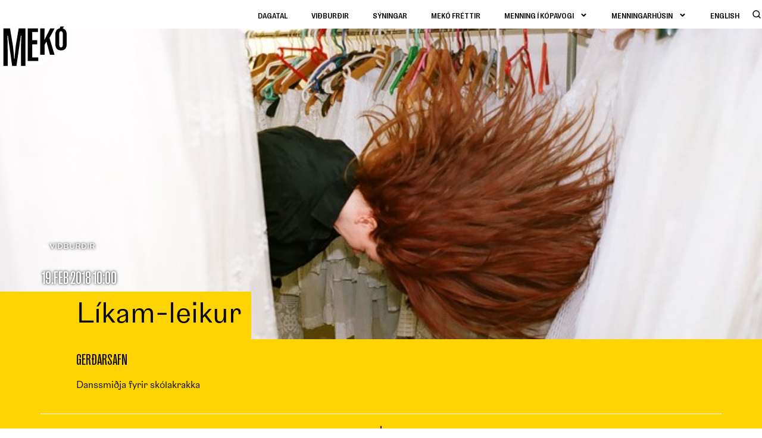

--- FILE ---
content_type: text/html; charset=utf-8
request_url: https://menning.kopavogur.is/event/likam-leikur-3/
body_size: 79705
content:
<!doctype html>
<html lang="is-IS" prefix="og: https://ogp.me/ns#">
<head>
	<meta charset="UTF-8">
	<meta name="viewport" content="width=device-width, initial-scale=1">
	<link rel="profile" href="https://gmpg.org/xfn/11">
	<script data-cfasync="false" data-no-defer="1" data-no-minify="1" data-no-optimize="1">var ewww_webp_supported=!1;function check_webp_feature(A,e){var w;e=void 0!==e?e:function(){},ewww_webp_supported?e(ewww_webp_supported):((w=new Image).onload=function(){ewww_webp_supported=0<w.width&&0<w.height,e&&e(ewww_webp_supported)},w.onerror=function(){e&&e(!1)},w.src="data:image/webp;base64,"+{alpha:"UklGRkoAAABXRUJQVlA4WAoAAAAQAAAAAAAAAAAAQUxQSAwAAAARBxAR/Q9ERP8DAABWUDggGAAAABQBAJ0BKgEAAQAAAP4AAA3AAP7mtQAAAA=="}[A])}check_webp_feature("alpha");</script><script data-cfasync="false" data-no-defer="1" data-no-minify="1" data-no-optimize="1">var Arrive=function(c,w){"use strict";if(c.MutationObserver&&"undefined"!=typeof HTMLElement){var r,a=0,u=(r=HTMLElement.prototype.matches||HTMLElement.prototype.webkitMatchesSelector||HTMLElement.prototype.mozMatchesSelector||HTMLElement.prototype.msMatchesSelector,{matchesSelector:function(e,t){return e instanceof HTMLElement&&r.call(e,t)},addMethod:function(e,t,r){var a=e[t];e[t]=function(){return r.length==arguments.length?r.apply(this,arguments):"function"==typeof a?a.apply(this,arguments):void 0}},callCallbacks:function(e,t){t&&t.options.onceOnly&&1==t.firedElems.length&&(e=[e[0]]);for(var r,a=0;r=e[a];a++)r&&r.callback&&r.callback.call(r.elem,r.elem);t&&t.options.onceOnly&&1==t.firedElems.length&&t.me.unbindEventWithSelectorAndCallback.call(t.target,t.selector,t.callback)},checkChildNodesRecursively:function(e,t,r,a){for(var i,n=0;i=e[n];n++)r(i,t,a)&&a.push({callback:t.callback,elem:i}),0<i.childNodes.length&&u.checkChildNodesRecursively(i.childNodes,t,r,a)},mergeArrays:function(e,t){var r,a={};for(r in e)e.hasOwnProperty(r)&&(a[r]=e[r]);for(r in t)t.hasOwnProperty(r)&&(a[r]=t[r]);return a},toElementsArray:function(e){return e=void 0!==e&&("number"!=typeof e.length||e===c)?[e]:e}}),e=(l.prototype.addEvent=function(e,t,r,a){a={target:e,selector:t,options:r,callback:a,firedElems:[]};return this._beforeAdding&&this._beforeAdding(a),this._eventsBucket.push(a),a},l.prototype.removeEvent=function(e){for(var t,r=this._eventsBucket.length-1;t=this._eventsBucket[r];r--)e(t)&&(this._beforeRemoving&&this._beforeRemoving(t),(t=this._eventsBucket.splice(r,1))&&t.length&&(t[0].callback=null))},l.prototype.beforeAdding=function(e){this._beforeAdding=e},l.prototype.beforeRemoving=function(e){this._beforeRemoving=e},l),t=function(i,n){var o=new e,l=this,s={fireOnAttributesModification:!1};return o.beforeAdding(function(t){var e=t.target;e!==c.document&&e!==c||(e=document.getElementsByTagName("html")[0]);var r=new MutationObserver(function(e){n.call(this,e,t)}),a=i(t.options);r.observe(e,a),t.observer=r,t.me=l}),o.beforeRemoving(function(e){e.observer.disconnect()}),this.bindEvent=function(e,t,r){t=u.mergeArrays(s,t);for(var a=u.toElementsArray(this),i=0;i<a.length;i++)o.addEvent(a[i],e,t,r)},this.unbindEvent=function(){var r=u.toElementsArray(this);o.removeEvent(function(e){for(var t=0;t<r.length;t++)if(this===w||e.target===r[t])return!0;return!1})},this.unbindEventWithSelectorOrCallback=function(r){var a=u.toElementsArray(this),i=r,e="function"==typeof r?function(e){for(var t=0;t<a.length;t++)if((this===w||e.target===a[t])&&e.callback===i)return!0;return!1}:function(e){for(var t=0;t<a.length;t++)if((this===w||e.target===a[t])&&e.selector===r)return!0;return!1};o.removeEvent(e)},this.unbindEventWithSelectorAndCallback=function(r,a){var i=u.toElementsArray(this);o.removeEvent(function(e){for(var t=0;t<i.length;t++)if((this===w||e.target===i[t])&&e.selector===r&&e.callback===a)return!0;return!1})},this},i=new function(){var s={fireOnAttributesModification:!1,onceOnly:!1,existing:!1};function n(e,t,r){return!(!u.matchesSelector(e,t.selector)||(e._id===w&&(e._id=a++),-1!=t.firedElems.indexOf(e._id)))&&(t.firedElems.push(e._id),!0)}var c=(i=new t(function(e){var t={attributes:!1,childList:!0,subtree:!0};return e.fireOnAttributesModification&&(t.attributes=!0),t},function(e,i){e.forEach(function(e){var t=e.addedNodes,r=e.target,a=[];null!==t&&0<t.length?u.checkChildNodesRecursively(t,i,n,a):"attributes"===e.type&&n(r,i)&&a.push({callback:i.callback,elem:r}),u.callCallbacks(a,i)})})).bindEvent;return i.bindEvent=function(e,t,r){t=void 0===r?(r=t,s):u.mergeArrays(s,t);var a=u.toElementsArray(this);if(t.existing){for(var i=[],n=0;n<a.length;n++)for(var o=a[n].querySelectorAll(e),l=0;l<o.length;l++)i.push({callback:r,elem:o[l]});if(t.onceOnly&&i.length)return r.call(i[0].elem,i[0].elem);setTimeout(u.callCallbacks,1,i)}c.call(this,e,t,r)},i},o=new function(){var a={};function i(e,t){return u.matchesSelector(e,t.selector)}var n=(o=new t(function(){return{childList:!0,subtree:!0}},function(e,r){e.forEach(function(e){var t=e.removedNodes,e=[];null!==t&&0<t.length&&u.checkChildNodesRecursively(t,r,i,e),u.callCallbacks(e,r)})})).bindEvent;return o.bindEvent=function(e,t,r){t=void 0===r?(r=t,a):u.mergeArrays(a,t),n.call(this,e,t,r)},o};d(HTMLElement.prototype),d(NodeList.prototype),d(HTMLCollection.prototype),d(HTMLDocument.prototype),d(Window.prototype);var n={};return s(i,n,"unbindAllArrive"),s(o,n,"unbindAllLeave"),n}function l(){this._eventsBucket=[],this._beforeAdding=null,this._beforeRemoving=null}function s(e,t,r){u.addMethod(t,r,e.unbindEvent),u.addMethod(t,r,e.unbindEventWithSelectorOrCallback),u.addMethod(t,r,e.unbindEventWithSelectorAndCallback)}function d(e){e.arrive=i.bindEvent,s(i,e,"unbindArrive"),e.leave=o.bindEvent,s(o,e,"unbindLeave")}}(window,void 0),ewww_webp_supported=!1;function check_webp_feature(e,t){var r;ewww_webp_supported?t(ewww_webp_supported):((r=new Image).onload=function(){ewww_webp_supported=0<r.width&&0<r.height,t(ewww_webp_supported)},r.onerror=function(){t(!1)},r.src="data:image/webp;base64,"+{alpha:"UklGRkoAAABXRUJQVlA4WAoAAAAQAAAAAAAAAAAAQUxQSAwAAAARBxAR/Q9ERP8DAABWUDggGAAAABQBAJ0BKgEAAQAAAP4AAA3AAP7mtQAAAA==",animation:"UklGRlIAAABXRUJQVlA4WAoAAAASAAAAAAAAAAAAQU5JTQYAAAD/////AABBTk1GJgAAAAAAAAAAAAAAAAAAAGQAAABWUDhMDQAAAC8AAAAQBxAREYiI/gcA"}[e])}function ewwwLoadImages(e){if(e){for(var t=document.querySelectorAll(".batch-image img, .image-wrapper a, .ngg-pro-masonry-item a, .ngg-galleria-offscreen-seo-wrapper a"),r=0,a=t.length;r<a;r++)ewwwAttr(t[r],"data-src",t[r].getAttribute("data-webp")),ewwwAttr(t[r],"data-thumbnail",t[r].getAttribute("data-webp-thumbnail"));for(var i=document.querySelectorAll("div.woocommerce-product-gallery__image"),r=0,a=i.length;r<a;r++)ewwwAttr(i[r],"data-thumb",i[r].getAttribute("data-webp-thumb"))}for(var n=document.querySelectorAll("video"),r=0,a=n.length;r<a;r++)ewwwAttr(n[r],"poster",e?n[r].getAttribute("data-poster-webp"):n[r].getAttribute("data-poster-image"));for(var o,l=document.querySelectorAll("img.ewww_webp_lazy_load"),r=0,a=l.length;r<a;r++)e&&(ewwwAttr(l[r],"data-lazy-srcset",l[r].getAttribute("data-lazy-srcset-webp")),ewwwAttr(l[r],"data-srcset",l[r].getAttribute("data-srcset-webp")),ewwwAttr(l[r],"data-lazy-src",l[r].getAttribute("data-lazy-src-webp")),ewwwAttr(l[r],"data-src",l[r].getAttribute("data-src-webp")),ewwwAttr(l[r],"data-orig-file",l[r].getAttribute("data-webp-orig-file")),ewwwAttr(l[r],"data-medium-file",l[r].getAttribute("data-webp-medium-file")),ewwwAttr(l[r],"data-large-file",l[r].getAttribute("data-webp-large-file")),null!=(o=l[r].getAttribute("srcset"))&&!1!==o&&o.includes("R0lGOD")&&ewwwAttr(l[r],"src",l[r].getAttribute("data-lazy-src-webp"))),l[r].className=l[r].className.replace(/\bewww_webp_lazy_load\b/,"");for(var s=document.querySelectorAll(".ewww_webp"),r=0,a=s.length;r<a;r++)e?(ewwwAttr(s[r],"srcset",s[r].getAttribute("data-srcset-webp")),ewwwAttr(s[r],"src",s[r].getAttribute("data-src-webp")),ewwwAttr(s[r],"data-orig-file",s[r].getAttribute("data-webp-orig-file")),ewwwAttr(s[r],"data-medium-file",s[r].getAttribute("data-webp-medium-file")),ewwwAttr(s[r],"data-large-file",s[r].getAttribute("data-webp-large-file")),ewwwAttr(s[r],"data-large_image",s[r].getAttribute("data-webp-large_image")),ewwwAttr(s[r],"data-src",s[r].getAttribute("data-webp-src"))):(ewwwAttr(s[r],"srcset",s[r].getAttribute("data-srcset-img")),ewwwAttr(s[r],"src",s[r].getAttribute("data-src-img"))),s[r].className=s[r].className.replace(/\bewww_webp\b/,"ewww_webp_loaded");window.jQuery&&jQuery.fn.isotope&&jQuery.fn.imagesLoaded&&(jQuery(".fusion-posts-container-infinite").imagesLoaded(function(){jQuery(".fusion-posts-container-infinite").hasClass("isotope")&&jQuery(".fusion-posts-container-infinite").isotope()}),jQuery(".fusion-portfolio:not(.fusion-recent-works) .fusion-portfolio-wrapper").imagesLoaded(function(){jQuery(".fusion-portfolio:not(.fusion-recent-works) .fusion-portfolio-wrapper").isotope()}))}function ewwwWebPInit(e){ewwwLoadImages(e),ewwwNggLoadGalleries(e),document.arrive(".ewww_webp",function(){ewwwLoadImages(e)}),document.arrive(".ewww_webp_lazy_load",function(){ewwwLoadImages(e)}),document.arrive("videos",function(){ewwwLoadImages(e)}),"loading"==document.readyState?document.addEventListener("DOMContentLoaded",ewwwJSONParserInit):("undefined"!=typeof galleries&&ewwwNggParseGalleries(e),ewwwWooParseVariations(e))}function ewwwAttr(e,t,r){null!=r&&!1!==r&&e.setAttribute(t,r)}function ewwwJSONParserInit(){"undefined"!=typeof galleries&&check_webp_feature("alpha",ewwwNggParseGalleries),check_webp_feature("alpha",ewwwWooParseVariations)}function ewwwWooParseVariations(e){if(e)for(var t=document.querySelectorAll("form.variations_form"),r=0,a=t.length;r<a;r++){var i=t[r].getAttribute("data-product_variations"),n=!1;try{for(var o in i=JSON.parse(i))void 0!==i[o]&&void 0!==i[o].image&&(void 0!==i[o].image.src_webp&&(i[o].image.src=i[o].image.src_webp,n=!0),void 0!==i[o].image.srcset_webp&&(i[o].image.srcset=i[o].image.srcset_webp,n=!0),void 0!==i[o].image.full_src_webp&&(i[o].image.full_src=i[o].image.full_src_webp,n=!0),void 0!==i[o].image.gallery_thumbnail_src_webp&&(i[o].image.gallery_thumbnail_src=i[o].image.gallery_thumbnail_src_webp,n=!0),void 0!==i[o].image.thumb_src_webp&&(i[o].image.thumb_src=i[o].image.thumb_src_webp,n=!0));n&&ewwwAttr(t[r],"data-product_variations",JSON.stringify(i))}catch(e){}}}function ewwwNggParseGalleries(e){if(e)for(var t in galleries){var r=galleries[t];galleries[t].images_list=ewwwNggParseImageList(r.images_list)}}function ewwwNggLoadGalleries(e){e&&document.addEventListener("ngg.galleria.themeadded",function(e,t){window.ngg_galleria._create_backup=window.ngg_galleria.create,window.ngg_galleria.create=function(e,t){var r=$(e).data("id");return galleries["gallery_"+r].images_list=ewwwNggParseImageList(galleries["gallery_"+r].images_list),window.ngg_galleria._create_backup(e,t)}})}function ewwwNggParseImageList(e){for(var t in e){var r=e[t];if(void 0!==r["image-webp"]&&(e[t].image=r["image-webp"],delete e[t]["image-webp"]),void 0!==r["thumb-webp"]&&(e[t].thumb=r["thumb-webp"],delete e[t]["thumb-webp"]),void 0!==r.full_image_webp&&(e[t].full_image=r.full_image_webp,delete e[t].full_image_webp),void 0!==r.srcsets)for(var a in r.srcsets)nggSrcset=r.srcsets[a],void 0!==r.srcsets[a+"-webp"]&&(e[t].srcsets[a]=r.srcsets[a+"-webp"],delete e[t].srcsets[a+"-webp"]);if(void 0!==r.full_srcsets)for(var i in r.full_srcsets)nggFSrcset=r.full_srcsets[i],void 0!==r.full_srcsets[i+"-webp"]&&(e[t].full_srcsets[i]=r.full_srcsets[i+"-webp"],delete e[t].full_srcsets[i+"-webp"])}return e}check_webp_feature("alpha",ewwwWebPInit);</script><link rel="alternate" hreflang="is" href="https://menning.kopavogur.is/event/likam-leikur-3/" />
<link rel="alternate" hreflang="x-default" href="https://menning.kopavogur.is/event/likam-leikur-3/" />

<!-- Search Engine Optimization by Rank Math - https://rankmath.com/ -->
<title>Líkam-leikur - Mekó</title>
<link data-rocket-prefetch href="https://chimpstatic.com" rel="dns-prefetch">
<style id="rocket-critical-css">.wp-block-columns{display:flex;margin-bottom:1.75em;box-sizing:border-box;flex-wrap:wrap!important;align-items:normal!important}@media (min-width:782px){.wp-block-columns{flex-wrap:nowrap!important}}@media (max-width:781px){.wp-block-columns:not(.is-not-stacked-on-mobile)>.wp-block-column{flex-basis:100%!important}}@media (min-width:782px){.wp-block-columns:not(.is-not-stacked-on-mobile)>.wp-block-column{flex-basis:0;flex-grow:1}}.wp-block-column{flex-grow:1;min-width:0;word-break:break-word;overflow-wrap:break-word}ul{box-sizing:border-box}:root{--wp--preset--font-size--normal:16px;--wp--preset--font-size--huge:42px}.screen-reader-text{border:0;clip:rect(1px,1px,1px,1px);-webkit-clip-path:inset(50%);clip-path:inset(50%);height:1px;margin:-1px;overflow:hidden;padding:0;position:absolute;width:1px;word-wrap:normal!important}html{line-height:1.15;-webkit-text-size-adjust:100%}*,:after,:before{-webkit-box-sizing:border-box;box-sizing:border-box}body{margin:0;font-family:-apple-system,BlinkMacSystemFont,Segoe UI,Roboto,Helvetica Neue,Arial,Noto Sans,sans-serif,Apple Color Emoji,Segoe UI Emoji,Segoe UI Symbol,Noto Color Emoji;font-size:1rem;font-weight:400;line-height:1.5;color:#333;background-color:#fff;-webkit-font-smoothing:antialiased;-moz-osx-font-smoothing:grayscale}h1,h2{margin-top:.5rem;margin-bottom:1rem;font-family:inherit;font-weight:500;line-height:1.2;color:inherit}h1{font-size:2.5rem}h2{font-size:2rem}p{margin-top:0;margin-bottom:.9rem}a{background-color:transparent;text-decoration:none;color:#c36}strong{font-weight:bolder}img{border-style:none;height:auto;max-width:100%}input{font-family:inherit;font-size:1rem;line-height:1.5;margin:0}input{overflow:visible}::-webkit-file-upload-button{-webkit-appearance:button;font:inherit}li,ul{margin-top:0;margin-bottom:0;border:0;outline:0;font-size:100%;vertical-align:baseline;background:transparent}.screen-reader-text{clip:rect(1px,1px,1px,1px);height:1px;overflow:hidden;position:absolute!important;width:1px;word-wrap:normal!important}.site-navigation{grid-area:nav-menu;display:-webkit-box;display:-ms-flexbox;display:flex;-webkit-box-align:center;-ms-flex-align:center;align-items:center;-webkit-box-flex:1;-ms-flex-positive:1;flex-grow:1}div.otgs-development-site-front-end{display:none!important;z-index:1}:root{--swiper-navigation-color:white !important;--swiper-theme-color:white !important}@font-face{font-display:swap;font-family:eicons;src:url(https://meko.basic.is/wp-content/plugins/elementor/assets/lib/eicons/fonts/eicons.eot?5.16.0);src:url(https://meko.basic.is/wp-content/plugins/elementor/assets/lib/eicons/fonts/eicons.eot?5.16.0#iefix) format("embedded-opentype"),url(https://meko.basic.is/wp-content/plugins/elementor/assets/lib/eicons/fonts/eicons.woff2?5.16.0) format("woff2"),url(https://meko.basic.is/wp-content/plugins/elementor/assets/lib/eicons/fonts/eicons.woff?5.16.0) format("woff"),url(https://meko.basic.is/wp-content/plugins/elementor/assets/lib/eicons/fonts/eicons.ttf?5.16.0) format("truetype"),url(https://meko.basic.is/wp-content/plugins/elementor/assets/lib/eicons/fonts/eicons.svg?5.16.0#eicon) format("svg");font-weight:400;font-style:normal}[class*=" eicon-"]{display:inline-block;font-family:eicons;font-size:inherit;font-weight:400;font-style:normal;font-variant:normal;line-height:1;text-rendering:auto;-webkit-font-smoothing:antialiased;-moz-osx-font-smoothing:grayscale}.eicon-menu-bar:before{content:'\e816'}.eicon-close:before{content:'\e87f'}.elementor-screen-only,.screen-reader-text{position:absolute;top:-10000em;width:1px;height:1px;margin:-1px;padding:0;overflow:hidden;clip:rect(0,0,0,0);border:0}.elementor{-webkit-hyphens:manual;-ms-hyphens:manual;hyphens:manual}.elementor *,.elementor :after,.elementor :before{-webkit-box-sizing:border-box;box-sizing:border-box}.elementor a{-webkit-box-shadow:none;box-shadow:none;text-decoration:none}.elementor img{height:auto;max-width:100%;border:none;border-radius:0;-webkit-box-shadow:none;box-shadow:none}.elementor-widget-wrap .elementor-element.elementor-widget__width-auto{max-width:100%}.elementor-element{--flex-direction:initial;--flex-wrap:initial;--justify-content:initial;--align-items:initial;--align-content:initial;--gap:initial;--flex-basis:initial;--flex-grow:initial;--flex-shrink:initial;--order:initial;--align-self:initial;-webkit-box-orient:vertical;-webkit-box-direction:normal;-ms-flex-direction:var(--flex-direction);flex-direction:var(--flex-direction);-ms-flex-wrap:var(--flex-wrap);flex-wrap:var(--flex-wrap);-webkit-box-pack:var(--justify-content);-ms-flex-pack:var(--justify-content);justify-content:var(--justify-content);-webkit-box-align:var(--align-items);-ms-flex-align:var(--align-items);align-items:var(--align-items);-ms-flex-line-pack:var(--align-content);align-content:var(--align-content);gap:var(--gap);-ms-flex-preferred-size:var(--flex-basis);flex-basis:var(--flex-basis);-webkit-box-flex:var(--flex-grow);-ms-flex-positive:var(--flex-grow);flex-grow:var(--flex-grow);-ms-flex-negative:var(--flex-shrink);flex-shrink:var(--flex-shrink);-webkit-box-ordinal-group:var(--order);-ms-flex-order:var(--order);order:var(--order);-ms-flex-item-align:var(--align-self);align-self:var(--align-self)}.elementor-invisible{visibility:hidden}:root{--page-title-display:block}.elementor-page-title{display:var(--page-title-display)}.elementor-section{position:relative}.elementor-section .elementor-container{display:-webkit-box;display:-ms-flexbox;display:flex;margin-right:auto;margin-left:auto;position:relative}@media (max-width:1024px){.elementor-section .elementor-container{-ms-flex-wrap:wrap;flex-wrap:wrap}}.elementor-section.elementor-section-boxed>.elementor-container{max-width:1140px}.elementor-section.elementor-section-items-middle>.elementor-container{-webkit-box-align:center;-ms-flex-align:center;align-items:center}.elementor-widget-wrap{position:relative;width:100%;-ms-flex-wrap:wrap;flex-wrap:wrap;-ms-flex-line-pack:start;align-content:flex-start}.elementor:not(.elementor-bc-flex-widget) .elementor-widget-wrap{display:-webkit-box;display:-ms-flexbox;display:flex}.elementor-widget-wrap>.elementor-element{width:100%}.elementor-widget{position:relative}.elementor-widget:not(:last-child){margin-bottom:20px}.elementor-column{min-height:1px}.elementor-column{position:relative;display:-webkit-box;display:-ms-flexbox;display:flex}.elementor-column-gap-default>.elementor-column>.elementor-element-populated{padding:10px}@media (min-width:768px){.elementor-column.elementor-col-33{width:33.333%}.elementor-column.elementor-col-50{width:50%}.elementor-column.elementor-col-100{width:100%}}@media (max-width:767px){.elementor-reverse-mobile>.elementor-container>:first-child{-webkit-box-ordinal-group:11;-ms-flex-order:10;order:10}.elementor-reverse-mobile>.elementor-container>:nth-child(2){-webkit-box-ordinal-group:10;-ms-flex-order:9;order:9}.elementor-reverse-mobile>.elementor-container>:nth-child(3){-webkit-box-ordinal-group:9;-ms-flex-order:8;order:8}.elementor-column{width:100%}}ul.elementor-icon-list-items.elementor-inline-items{display:-webkit-box;display:-ms-flexbox;display:flex;-ms-flex-wrap:wrap;flex-wrap:wrap}ul.elementor-icon-list-items.elementor-inline-items .elementor-inline-item{word-break:break-word}@media (min-width:-1px){#elementor-device-mode:after{content:"widescreen"}}@media (max-width:1366px){#elementor-device-mode:after{content:"laptop"}}@media (max-width:-1px){#elementor-device-mode:after{content:"tablet_extra"}}@media (max-width:1024px){#elementor-device-mode:after{content:"tablet"}}@media (max-width:-1px){#elementor-device-mode:after{content:"mobile_extra"}}@media (max-width:767px){#elementor-device-mode:after{content:"mobile"}}.elementor-button{display:inline-block;line-height:1;background-color:#818a91;font-size:15px;padding:12px 24px;border-radius:3px;color:#fff;fill:#fff;text-align:center}.elementor-button:visited{color:#fff}.elementor-button-content-wrapper{display:-webkit-box;display:-ms-flexbox;display:flex;-webkit-box-pack:center;-ms-flex-pack:center;justify-content:center}.elementor-button-icon{-webkit-box-flex:0;-ms-flex-positive:0;flex-grow:0;-webkit-box-ordinal-group:6;-ms-flex-order:5;order:5}.elementor-button-text{-webkit-box-flex:1;-ms-flex-positive:1;flex-grow:1;-webkit-box-ordinal-group:11;-ms-flex-order:10;order:10;display:inline-block}.elementor-button.elementor-size-xs{font-size:13px;padding:10px 20px;border-radius:2px}.elementor-button .elementor-align-icon-left{margin-right:5px;-webkit-box-ordinal-group:6;-ms-flex-order:5;order:5}.elementor-button span{text-decoration:inherit}.elementor-icon{display:inline-block;line-height:1;color:#818a91;font-size:50px;text-align:center}.elementor-icon i{width:1em;height:1em;position:relative;display:block}.elementor-icon i:before{position:absolute;left:50%;-webkit-transform:translateX(-50%);-ms-transform:translateX(-50%);transform:translateX(-50%)}.animated{-webkit-animation-duration:1.25s;animation-duration:1.25s}.animated.animated-fast{-webkit-animation-duration:.75s;animation-duration:.75s}@media (prefers-reduced-motion:reduce){.animated{-webkit-animation:none;animation:none}}.elementor .elementor-element ul.elementor-icon-list-items{padding:0}.elementor-location-header:before{content:"";display:table;clear:both}.fas{-moz-osx-font-smoothing:grayscale;-webkit-font-smoothing:antialiased;display:inline-block;font-style:normal;font-variant:normal;text-rendering:auto;line-height:1}.fa-long-arrow-alt-down:before{content:"\f309"}.fa-long-arrow-alt-left:before{content:"\f30a"}@font-face{font-family:"Font Awesome 5 Free";font-style:normal;font-weight:900;font-display:swap;src:url(https://meko.basic.is/wp-content/plugins/elementor/assets/lib/font-awesome/webfonts/fa-solid-900.eot);src:url(https://meko.basic.is/wp-content/plugins/elementor/assets/lib/font-awesome/webfonts/fa-solid-900.eot?#iefix) format("embedded-opentype"),url(https://meko.basic.is/wp-content/plugins/elementor/assets/lib/font-awesome/webfonts/fa-solid-900.woff2) format("woff2"),url(https://meko.basic.is/wp-content/plugins/elementor/assets/lib/font-awesome/webfonts/fa-solid-900.woff) format("woff"),url(https://meko.basic.is/wp-content/plugins/elementor/assets/lib/font-awesome/webfonts/fa-solid-900.ttf) format("truetype"),url(https://meko.basic.is/wp-content/plugins/elementor/assets/lib/font-awesome/webfonts/fa-solid-900.svg#fontawesome) format("svg")}.fas{font-family:"Font Awesome 5 Free";font-weight:900}.elementor-item:after,.elementor-item:before{display:block;position:absolute}.elementor-item:not(:hover):not(:focus):not(.elementor-item-active):not(.highlighted):after,.elementor-item:not(:hover):not(:focus):not(.elementor-item-active):not(.highlighted):before{opacity:0}.elementor-nav-menu--main .elementor-nav-menu a{padding:13px 20px}.elementor-nav-menu--main .elementor-nav-menu ul{position:absolute;width:12em;border-width:0;border-style:solid;padding:0}.elementor-nav-menu--layout-horizontal{display:-webkit-box;display:-ms-flexbox;display:flex}.elementor-nav-menu--layout-horizontal .elementor-nav-menu{display:-webkit-box;display:-ms-flexbox;display:flex;-ms-flex-wrap:wrap;flex-wrap:wrap}.elementor-nav-menu--layout-horizontal .elementor-nav-menu a{white-space:nowrap;-webkit-box-flex:1;-ms-flex-positive:1;flex-grow:1}.elementor-nav-menu--layout-horizontal .elementor-nav-menu>li{display:-webkit-box;display:-ms-flexbox;display:flex}.elementor-nav-menu--layout-horizontal .elementor-nav-menu>li ul{top:100%!important}.elementor-nav-menu--layout-horizontal .elementor-nav-menu>li:not(:first-child)>a{-webkit-margin-start:var(--e-nav-menu-horizontal-menu-item-margin);margin-inline-start:var(--e-nav-menu-horizontal-menu-item-margin)}.elementor-nav-menu--layout-horizontal .elementor-nav-menu>li:not(:first-child)>ul{left:var(--e-nav-menu-horizontal-menu-item-margin)!important}.elementor-nav-menu--layout-horizontal .elementor-nav-menu>li:not(:last-child)>a{-webkit-margin-end:var(--e-nav-menu-horizontal-menu-item-margin);margin-inline-end:var(--e-nav-menu-horizontal-menu-item-margin)}.elementor-nav-menu--layout-horizontal .elementor-nav-menu>li:not(:last-child):after{content:var(--e-nav-menu-divider-content,none);height:var(--e-nav-menu-divider-height,35%);border-left:var(--e-nav-menu-divider-width,2px) var(--e-nav-menu-divider-style,solid) var(--e-nav-menu-divider-color,#000);border-bottom-color:var(--e-nav-menu-divider-color,#000);border-right-color:var(--e-nav-menu-divider-color,#000);border-top-color:var(--e-nav-menu-divider-color,#000);-ms-flex-item-align:center;align-self:center}.elementor-nav-menu__align-right .elementor-nav-menu{margin-left:auto}.elementor-nav-menu__align-right .elementor-nav-menu{-webkit-box-pack:end;-ms-flex-pack:end;justify-content:flex-end}.elementor-nav-menu__align-left .elementor-nav-menu{margin-right:auto}.elementor-nav-menu__align-left .elementor-nav-menu{-webkit-box-pack:start;-ms-flex-pack:start;justify-content:flex-start}.elementor-widget-nav-menu:not(.elementor-nav-menu--toggle) .elementor-menu-toggle{display:none}.elementor-widget-nav-menu .elementor-widget-container{display:-webkit-box;display:-ms-flexbox;display:flex;-webkit-box-orient:vertical;-webkit-box-direction:normal;-ms-flex-direction:column;flex-direction:column}.elementor-nav-menu{position:relative;z-index:2}.elementor-nav-menu:after{content:" ";display:block;height:0;font:0/0 serif;clear:both;visibility:hidden;overflow:hidden}.elementor-nav-menu,.elementor-nav-menu li,.elementor-nav-menu ul{display:block;list-style:none;margin:0;padding:0;line-height:normal}.elementor-nav-menu ul{display:none}.elementor-nav-menu a,.elementor-nav-menu li{position:relative}.elementor-nav-menu li{border-width:0}.elementor-nav-menu a{display:-webkit-box;display:-ms-flexbox;display:flex;-webkit-box-align:center;-ms-flex-align:center;align-items:center}.elementor-nav-menu a{padding:10px 20px;line-height:20px}.elementor-menu-toggle{display:-webkit-box;display:-ms-flexbox;display:flex;-webkit-box-align:center;-ms-flex-align:center;align-items:center;-webkit-box-pack:center;-ms-flex-pack:center;justify-content:center;font-size:var(--nav-menu-icon-size,22px);padding:.25em;border:0 solid;border-radius:3px;background-color:rgba(0,0,0,.05);color:#494c4f}.elementor-menu-toggle:not(.elementor-active) .elementor-menu-toggle__icon--close{display:none}.elementor-nav-menu--dropdown{background-color:#fff;font-size:13px}.elementor-nav-menu--dropdown-none .elementor-menu-toggle,.elementor-nav-menu--dropdown-none .elementor-nav-menu--dropdown{display:none}.elementor-nav-menu--dropdown.elementor-nav-menu__container{margin-top:10px;-webkit-transform-origin:top;-ms-transform-origin:top;transform-origin:top;overflow-y:hidden}.elementor-nav-menu--dropdown.elementor-nav-menu__container .elementor-sub-item{font-size:.85em}.elementor-nav-menu--dropdown a{color:#494c4f}ul.elementor-nav-menu--dropdown a{text-shadow:none;border-left:8px solid transparent}.elementor-nav-menu--toggle .elementor-menu-toggle:not(.elementor-active)+.elementor-nav-menu__container{-webkit-transform:scaleY(0);-ms-transform:scaleY(0);transform:scaleY(0);max-height:0}.elementor-nav-menu--stretch .elementor-nav-menu__container.elementor-nav-menu--dropdown{position:absolute;z-index:9997}@media (min-width:1025px){.elementor-nav-menu--dropdown-tablet .elementor-menu-toggle,.elementor-nav-menu--dropdown-tablet .elementor-nav-menu--dropdown{display:none}}@media (max-width:1024px){.elementor-nav-menu--dropdown-tablet .elementor-nav-menu--main{display:none}}.elementor-widget .elementor-icon-list-items.elementor-inline-items{margin-right:-8px;margin-left:-8px}.elementor-widget .elementor-icon-list-items.elementor-inline-items .elementor-icon-list-item{margin-right:8px;margin-left:8px}.elementor-widget .elementor-icon-list-items.elementor-inline-items .elementor-icon-list-item:after{width:auto;left:auto;right:auto;position:relative;height:100%;border-top:0;border-bottom:0;border-right:0;border-left-width:1px;border-style:solid;right:-8px}.elementor-widget .elementor-icon-list-items{list-style-type:none;margin:0;padding:0}.elementor-widget .elementor-icon-list-item{margin:0;padding:0;position:relative}.elementor-widget .elementor-icon-list-item:after{position:absolute;bottom:0;width:100%}.elementor-widget .elementor-icon-list-item,.elementor-widget .elementor-icon-list-item a{display:-webkit-box;display:-ms-flexbox;display:flex;-webkit-box-align:center;-ms-flex-align:center;align-items:center;font-size:inherit}.elementor-widget:not(.elementor-align-right) .elementor-icon-list-item:after{left:0}.elementor-widget:not(.elementor-align-left) .elementor-icon-list-item:after{right:0}@media (min-width:-1px){.elementor-widget:not(.elementor-widescreen-align-right) .elementor-icon-list-item:after{left:0}.elementor-widget:not(.elementor-widescreen-align-left) .elementor-icon-list-item:after{right:0}}@media (max-width:1366px){.elementor-widget:not(.elementor-laptop-align-right) .elementor-icon-list-item:after{left:0}.elementor-widget:not(.elementor-laptop-align-left) .elementor-icon-list-item:after{right:0}}@media (max-width:-1px){.elementor-widget:not(.elementor-tablet_extra-align-right) .elementor-icon-list-item:after{left:0}.elementor-widget:not(.elementor-tablet_extra-align-left) .elementor-icon-list-item:after{right:0}}@media (max-width:1024px){.elementor-widget:not(.elementor-tablet-align-right) .elementor-icon-list-item:after{left:0}.elementor-widget:not(.elementor-tablet-align-left) .elementor-icon-list-item:after{right:0}}@media (max-width:-1px){.elementor-widget:not(.elementor-mobile_extra-align-right) .elementor-icon-list-item:after{left:0}.elementor-widget:not(.elementor-mobile_extra-align-left) .elementor-icon-list-item:after{right:0}}@media (max-width:767px){.elementor-widget:not(.elementor-mobile-align-right) .elementor-icon-list-item:after{left:0}.elementor-widget:not(.elementor-mobile-align-left) .elementor-icon-list-item:after{right:0}}.elementor-post-info__terms-list{display:inline-block}.elementor-icon-list-items .elementor-icon-list-item .elementor-icon-list-text{display:inline-block}.elementor-icon-list-items .elementor-icon-list-item .elementor-icon-list-text a,.elementor-icon-list-items .elementor-icon-list-item .elementor-icon-list-text span{display:inline}@font-face{font-family:"Font Awesome 5 Free";font-style:normal;font-weight:400;font-display:swap;src:url(https://meko.basic.is/wp-content/plugins/elementor/assets/lib/font-awesome/webfonts/fa-regular-400.eot);src:url(https://meko.basic.is/wp-content/plugins/elementor/assets/lib/font-awesome/webfonts/fa-regular-400.eot?#iefix) format("embedded-opentype"),url(https://meko.basic.is/wp-content/plugins/elementor/assets/lib/font-awesome/webfonts/fa-regular-400.woff2) format("woff2"),url(https://meko.basic.is/wp-content/plugins/elementor/assets/lib/font-awesome/webfonts/fa-regular-400.woff) format("woff"),url(https://meko.basic.is/wp-content/plugins/elementor/assets/lib/font-awesome/webfonts/fa-regular-400.ttf) format("truetype"),url(https://meko.basic.is/wp-content/plugins/elementor/assets/lib/font-awesome/webfonts/fa-regular-400.svg#fontawesome) format("svg")}:root{--swiper-theme-color:#007aff}:root{--swiper-navigation-size:44px}#bravepop_element_tooltip{max-width:300px;background-color:rgba(0,0,0,.85);color:#fff;text-align:center;border-radius:3px;position:fixed;z-index:999999999;font-family:sans-serif;font-size:11px;font-weight:600;width:auto;padding:5px 12px}#bravepop_element_tooltip:empty{display:none}#bravepop_element_tooltip:after{content:"";position:absolute;border:5px solid transparent;border-top-color:rgba(0,0,0,.85);left:auto;right:-10px;top:calc(50% - 5px)}#bravepop_element_lightbox{position:fixed;top:0;left:0;z-index:999999999999999;width:100vw;height:100vh;display:none}#bravepop_element_lightbox_content{width:auto;text-align:center;position:absolute;transform:translateY(-50%);left:0;right:0;top:50%;margin:70px auto 0;visibility:hidden;opacity:0}#bravepop_element_lightbox_close{position:fixed;right:0;padding:40px;opacity:.5;font-size:24px;font-family:sans-serif;color:#fff}#bravepop_element_lightbox_close:after{content:"\274C"}@keyframes fadeIn{from{opacity:0}to{opacity:1}}.fadeIn{animation-name:fadeIn}@keyframes fadeInDown{from{opacity:0;transform:translate3d(0,-100%,0)}to{opacity:1;transform:none}}.fadeInDown{animation-name:fadeInDown}@keyframes slideInUp{from{transform:translate3d(0,100%,0);visibility:visible}to{transform:translate3d(0,0,0)}}.slideInUp{animation-name:slideInUp}</style><link rel="preload" data-rocket-preload as="image" href="https://menning.kopavogur.is/wp-content/uploads/2022/08/19.02.18-likam-leikur-1.jpeg" fetchpriority="high">
<meta name="description" content="Danssmiðja fyrir skólakrakka"/>
<meta name="robots" content="follow, index, max-snippet:-1, max-video-preview:-1, max-image-preview:large"/>
<link rel="canonical" href="https://menning.kopavogur.is/event/likam-leikur-3/" />
<meta property="og:locale" content="is_IS" />
<meta property="og:type" content="article" />
<meta property="og:title" content="Líkam-leikur - Mekó" />
<meta property="og:description" content="Danssmiðja fyrir skólakrakka" />
<meta property="og:url" content="https://menning.kopavogur.is/event/likam-leikur-3/" />
<meta property="og:site_name" content="Mekó" />
<meta property="og:image" content="https://menning.kopavogur.is/wp-content/uploads/2022/08/19.02.18-likam-leikur-1.jpeg" />
<meta property="og:image:secure_url" content="https://menning.kopavogur.is/wp-content/uploads/2022/08/19.02.18-likam-leikur-1.jpeg" />
<meta property="og:image:width" content="800" />
<meta property="og:image:height" content="530" />
<meta property="og:image:alt" content="Líkam-leikur" />
<meta property="og:image:type" content="image/jpeg" />
<meta name="twitter:card" content="summary_large_image" />
<meta name="twitter:title" content="Líkam-leikur - Mekó" />
<meta name="twitter:description" content="Danssmiðja fyrir skólakrakka" />
<meta name="twitter:image" content="https://menning.kopavogur.is/wp-content/uploads/2022/08/19.02.18-likam-leikur-1.jpeg" />
<!-- /Rank Math WordPress SEO plugin -->

<script type='application/javascript'  id='pys-version-script'>console.log('PixelYourSite Free version 11.1.5.2');</script>
<link rel='dns-prefetch' href='//www.googletagmanager.com' />
<link rel='dns-prefetch' href='//use.typekit.net' />

<link rel="alternate" type="application/rss+xml" title="Mekó &raquo; Straumur" href="https://menning.kopavogur.is/feed/" />
<script consent-skip-blocker="1" data-skip-lazy-load="js-extra"  data-cfasync="false">
(function () {
  // Web Font Loader compatibility (https://github.com/typekit/webfontloader)
  var modules = {
    typekit: "https://use.typekit.net",
    google: "https://fonts.googleapis.com/"
  };

  var load = function (config) {
    setTimeout(function () {
      var a = window.consentApi;

      // Only when blocker is active
      if (a) {
        // Iterate all modules and handle in a single `WebFont.load`
        Object.keys(modules).forEach(function (module) {
          var newConfigWithoutOtherModules = JSON.parse(
            JSON.stringify(config)
          );
          Object.keys(modules).forEach(function (toRemove) {
            if (toRemove !== module) {
              delete newConfigWithoutOtherModules[toRemove];
            }
          });

          if (newConfigWithoutOtherModules[module]) {
            a.unblock(modules[module]).then(function () {
              var originalLoad = window.WebFont.load;
              if (originalLoad !== load) {
                originalLoad(newConfigWithoutOtherModules);
              }
            });
          }
        });
      }
    }, 0);
  };

  if (!window.WebFont) {
    window.WebFont = {
      load: load
    };
  }
})();
</script><script consent-skip-blocker="1" data-skip-lazy-load="js-extra"  data-cfasync="false">
  window._paq = window._paq || [];
</script><script consent-skip-blocker="1" data-skip-lazy-load="js-extra"  data-cfasync="false">
(function(w,d){w[d]=w[d]||[];w.gtag=function(){w[d].push(arguments)}})(window,"dataLayer");
</script><script consent-skip-blocker="1" data-skip-lazy-load="js-extra"  data-cfasync="false">window.gtag && (()=>{gtag('set', 'url_passthrough', false);
gtag('set', 'ads_data_redaction', true);
for (const d of [{"ad_storage":"denied","ad_user_data":"denied","ad_personalization":"denied","analytics_storage":"denied","functionality_storage":"denied","personalization_storage":"denied","security_storage":"denied","wait_for_update":1000}]) {
	gtag('consent', 'default', d);
}})()</script><style>[consent-id]:not(.rcb-content-blocker):not([consent-transaction-complete]):not([consent-visual-use-parent^="children:"]):not([consent-confirm]){opacity:0!important;}
.rcb-content-blocker+.rcb-content-blocker-children-fallback~*{display:none!important;}</style><link rel="preload" href="https://menning.kopavogur.is/wp-content/28bcd8f29d7ebd8db62c3bb65b701e98/dist/2132728342.js?ver=d0a9e67d7481025d345fb9f698655441" as="script" />
<link rel="preload" href="https://menning.kopavogur.is/wp-content/28bcd8f29d7ebd8db62c3bb65b701e98/dist/980027229.js?ver=fb7388ba27c66f5019d251cfe1d48a46" as="script" />
<link rel="preload" href="https://menning.kopavogur.is/wp-content/plugins/real-cookie-banner-pro/public/lib/animate.css/animate.min.css?ver=4.1.1" as="style" />
<style type="text/css">.brave_popup{display:none}</style><script data-no-optimize="1"> var brave_popup_data = {}; var bravepop_emailValidation=false; var brave_popup_videos = {};  var brave_popup_formData = {};var brave_popup_adminUser = false; var brave_popup_pageInfo = {"type":"single","pageID":5296,"singleType":"event"};  var bravepop_emailSuggestions={};</script><script data-cfasync="false" defer src="https://menning.kopavogur.is/wp-content/28bcd8f29d7ebd8db62c3bb65b701e98/dist/2132728342.js?ver=d0a9e67d7481025d345fb9f698655441" id="real-cookie-banner-pro-vendor-real-cookie-banner-pro-banner-js"></script>
<script type="application/json" data-skip-lazy-load="js-extra" data-skip-moving="true" data-no-defer nitro-exclude data-alt-type="application/ld+json" data-dont-merge data-wpmeteor-nooptimize="true" data-cfasync="false" id="a6fd279c9344373bfedf813172340a4931-js-extra">{"slug":"real-cookie-banner-pro","textDomain":"real-cookie-banner","version":"5.2.9","restUrl":"https:\/\/menning.kopavogur.is\/wp-json\/real-cookie-banner\/v1\/","restNamespace":"real-cookie-banner\/v1","restPathObfuscateOffset":"b4ebd78979736d05","restRoot":"https:\/\/menning.kopavogur.is\/wp-json\/","restQuery":{"_v":"5.2.9","_locale":"user","_dataLocale":"is"},"restNonce":"a632a206ef","restRecreateNonceEndpoint":"https:\/\/menning.kopavogur.is\/wp-admin\/admin-ajax.php?action=rest-nonce","publicUrl":"https:\/\/menning.kopavogur.is\/wp-content\/plugins\/real-cookie-banner-pro\/public\/","chunkFolder":"dist","chunksLanguageFolder":"https:\/\/menning.kopavogur.is\/wp-content\/languages\/mo-cache\/real-cookie-banner-pro\/","chunks":{},"others":{"customizeValuesBanner":"{\"layout\":{\"type\":\"dialog\",\"maxHeightEnabled\":true,\"maxHeight\":785,\"dialogMaxWidth\":530,\"dialogPosition\":\"middleCenter\",\"dialogMargin\":[0,0,0,0],\"bannerPosition\":\"bottom\",\"bannerMaxWidth\":1024,\"dialogBorderRadius\":10,\"borderRadius\":0,\"animationIn\":\"slideInUp\",\"animationInDuration\":500,\"animationInOnlyMobile\":true,\"animationOut\":\"none\",\"animationOutDuration\":500,\"animationOutOnlyMobile\":true,\"overlay\":true,\"overlayBg\":\"#0a0a0a\",\"overlayBgAlpha\":50,\"overlayBlur\":5},\"decision\":{\"acceptAll\":\"button\",\"acceptEssentials\":\"button\",\"showCloseIcon\":false,\"acceptIndividual\":\"link\",\"buttonOrder\":\"all,essential,save,individual\",\"showGroups\":false,\"groupsFirstView\":false,\"saveButton\":\"always\"},\"design\":{\"bg\":\"#ffffff\",\"textAlign\":\"center\",\"linkTextDecoration\":\"underline\",\"borderWidth\":0,\"borderColor\":\"#ffffff\",\"fontSize\":14,\"fontColor\":\"#2b2b2b\",\"fontInheritFamily\":true,\"fontFamily\":\"Arial, Helvetica, sans-serif\",\"fontWeight\":\"normal\",\"boxShadowEnabled\":true,\"boxShadowOffsetX\":0,\"boxShadowOffsetY\":4,\"boxShadowBlurRadius\":27,\"boxShadowSpreadRadius\":0,\"boxShadowColor\":\"#6b6b6b\",\"boxShadowColorAlpha\":20},\"headerDesign\":{\"inheritBg\":true,\"bg\":\"#f4f4f4\",\"inheritTextAlign\":true,\"textAlign\":\"center\",\"padding\":[15,20,15,20],\"logo\":\"\",\"logoRetina\":\"\",\"logoMaxHeight\":47,\"logoPosition\":\"left\",\"logoMargin\":[5,5,5,0],\"fontSize\":16,\"fontColor\":\"#2b2b2b\",\"fontInheritFamily\":true,\"fontFamily\":\"Arial, Helvetica, sans-serif\",\"fontWeight\":\"bold\",\"borderWidth\":1,\"borderColor\":\"#efefef\"},\"bodyDesign\":{\"padding\":[10,20,0,20],\"descriptionInheritFontSize\":true,\"descriptionFontSize\":14,\"dottedGroupsInheritFontSize\":true,\"dottedGroupsFontSize\":14,\"dottedGroupsBulletColor\":\"#000000\",\"teachingsInheritTextAlign\":true,\"teachingsTextAlign\":\"center\",\"teachingsSeparatorActive\":true,\"teachingsSeparatorWidth\":50,\"teachingsSeparatorHeight\":3,\"teachingsSeparatorColor\":\"#000000\",\"teachingsInheritFontSize\":false,\"teachingsFontSize\":12,\"teachingsInheritFontColor\":false,\"teachingsFontColor\":\"#757575\",\"accordionMargin\":[10,0,5,0],\"accordionPadding\":[5,10,5,10],\"accordionArrowType\":\"outlined\",\"accordionArrowColor\":\"#000000\",\"accordionBg\":\"#ffffff\",\"accordionActiveBg\":\"#f9f9f9\",\"accordionHoverBg\":\"#efefef\",\"accordionBorderWidth\":1,\"accordionBorderColor\":\"#efefef\",\"accordionTitleFontSize\":12,\"accordionTitleFontColor\":\"#2b2b2b\",\"accordionTitleFontWeight\":\"normal\",\"accordionDescriptionMargin\":[5,0,0,0],\"accordionDescriptionFontSize\":12,\"accordionDescriptionFontColor\":\"#757575\",\"accordionDescriptionFontWeight\":\"normal\",\"acceptAllOneRowLayout\":false,\"acceptAllPadding\":[10,10,10,10],\"acceptAllBg\":\"#000000\",\"acceptAllTextAlign\":\"center\",\"acceptAllFontSize\":18,\"acceptAllFontColor\":\"#ffffff\",\"acceptAllFontWeight\":\"normal\",\"acceptAllBorderWidth\":0,\"acceptAllBorderColor\":\"#000000\",\"acceptAllHoverBg\":\"#282828\",\"acceptAllHoverFontColor\":\"#ffffff\",\"acceptAllHoverBorderColor\":\"#000000\",\"acceptEssentialsUseAcceptAll\":true,\"acceptEssentialsButtonType\":\"\",\"acceptEssentialsPadding\":[5,5,5,5],\"acceptEssentialsBg\":\"#ffffff\",\"acceptEssentialsTextAlign\":\"center\",\"acceptEssentialsFontSize\":14,\"acceptEssentialsFontColor\":\"#000000\",\"acceptEssentialsFontWeight\":\"normal\",\"acceptEssentialsBorderWidth\":1,\"acceptEssentialsBorderColor\":\"#000000\",\"acceptEssentialsHoverBg\":\"#000000\",\"acceptEssentialsHoverFontColor\":\"#ffffff\",\"acceptEssentialsHoverBorderColor\":\"#000000\",\"acceptIndividualPadding\":[5,5,5,5],\"acceptIndividualBg\":\"#ffffff\",\"acceptIndividualTextAlign\":\"center\",\"acceptIndividualFontSize\":16,\"acceptIndividualFontColor\":\"#000000\",\"acceptIndividualFontWeight\":\"normal\",\"acceptIndividualBorderWidth\":0,\"acceptIndividualBorderColor\":\"#000000\",\"acceptIndividualHoverBg\":\"#ffffff\",\"acceptIndividualHoverFontColor\":\"#282828\",\"acceptIndividualHoverBorderColor\":\"#000000\"},\"footerDesign\":{\"poweredByLink\":false,\"inheritBg\":true,\"bg\":\"#f4f4f4\",\"inheritTextAlign\":true,\"textAlign\":\"center\",\"padding\":[7,20,11,20],\"fontSize\":14,\"fontColor\":\"#757575\",\"fontInheritFamily\":true,\"fontFamily\":\"Arial, Helvetica, sans-serif\",\"fontWeight\":\"normal\",\"hoverFontColor\":\"#2b2b2b\",\"borderWidth\":1,\"borderColor\":\"#efefef\",\"languageSwitcher\":\"flags\"},\"texts\":{\"headline\":\"Pers\\u00f3nuverndarstillingar\",\"description\":\"Vi\\u00f0 notum vafrak\\u00f6kur og svipa\\u00f0a t\\u00e6kni \\u00e1 vefs\\u00ed\\u00f0u okkar og vinnum \\u00far pers\\u00f3nuuppl\\u00fdsingum \\u00fe\\u00ednum (t.d. IP-t\\u00f6lu), til d\\u00e6mis til a\\u00f0 s\\u00e9rsn\\u00ed\\u00f0a efni og augl\\u00fdsingar, til a\\u00f0 sam\\u00fe\\u00e6tta fj\\u00f6lmi\\u00f0la fr\\u00e1 \\u00feri\\u00f0ja a\\u00f0ila e\\u00f0a til a\\u00f0 greina umfer\\u00f0 \\u00e1 vefs\\u00ed\\u00f0u okkar. Gagnavinnsla getur einnig \\u00e1tt s\\u00e9r sta\\u00f0 vegna \\u00feess a\\u00f0 vafrak\\u00f6kur eru settar. Vi\\u00f0 deilum \\u00feessum g\\u00f6gnum me\\u00f0 \\u00feri\\u00f0ja a\\u00f0ila sem vi\\u00f0 nefnum \\u00ed pers\\u00f3nuverndarstillingunum.<br \\\/><br \\\/>Gagnavinnslan getur fari\\u00f0 fram me\\u00f0 sam\\u00feykki \\u00fe\\u00ednu e\\u00f0a \\u00e1 grundvelli l\\u00f6gm\\u00e6tra hagsmuna, sem \\u00fe\\u00fa getur m\\u00f3tm\\u00e6lt \\u00ed pers\\u00f3nuverndarstillingum. \\u00de\\u00fa hefur r\\u00e9tt til a\\u00f0 sam\\u00feykkja ekki og til a\\u00f0 breyta e\\u00f0a afturkalla sam\\u00feykki \\u00feitt s\\u00ed\\u00f0ar. Fyrir frekari uppl\\u00fdsingar um notkun gagna \\u00feinna skaltu sko\\u00f0a\\u00a0 {{privacyPolicy}}pers\\u00f3nuverndarstefnu{{\\\/privacyPolicy}} okkar.\",\"acceptAll\":\"Sam\\u00feykkja allt\",\"acceptEssentials\":\"Haltu \\u00e1fram \\u00e1n sam\\u00feykkis\",\"acceptIndividual\":\"Stilltu pers\\u00f3nuverndarstillingar fyrir sig\",\"poweredBy\":\"3\",\"dataProcessingInUnsafeCountries\":\"Sumar \\u00fej\\u00f3nustur vinna me\\u00f0 pers\\u00f3nuuppl\\u00fdsingar \\u00ed \\u00f3tryggum \\u00feri\\u00f0ju l\\u00f6ndum. Me\\u00f0 \\u00fev\\u00ed a\\u00f0 sam\\u00feykkja notkun \\u00feessarar \\u00fej\\u00f3nustu sam\\u00feykkir \\u00fe\\u00fa einnig vinnslu gagna \\u00feinna \\u00ed \\u00feessum \\u00f3\\u00f6ruggu \\u00feri\\u00f0ju l\\u00f6ndum \\u00ed samr\\u00e6mi vi\\u00f0 {{legalBasis}}. \\u00deetta felur \\u00ed s\\u00e9r h\\u00e6ttu \\u00e1 a\\u00f0 g\\u00f6gn \\u00fe\\u00edn ver\\u00f0i unnin af yfirv\\u00f6ldum \\u00ed eftirlits- og eftirlitsskyni, ef til vill \\u00e1n m\\u00f6guleika \\u00e1 lagalegum \\u00farr\\u00e6\\u00f0um.\",\"ageNoticeBanner\":\"Ertu undir 16 \\u00e1ra? \\u00de\\u00e1 getur \\u00fe\\u00fa ekki sam\\u00feykkt valfrj\\u00e1lsa \\u00fej\\u00f3nustu. Biddu foreldra \\u00fe\\u00edna e\\u00f0a l\\u00f6gr\\u00e1\\u00f0amenn um a\\u00f0 sam\\u00feykkja \\u00feessa \\u00fej\\u00f3nustu me\\u00f0 \\u00fe\\u00e9r.\",\"ageNoticeBlocker\":\"Ertu yngri en {{minAge}} \\u00e1ra? \\u00dev\\u00ed mi\\u00f0ur hefur \\u00fe\\u00fa ekki leyfi til a\\u00f0 sam\\u00feykkja \\u00feessa \\u00fej\\u00f3nustu til a\\u00f0 sko\\u00f0a \\u00feetta efni. Vinsamlegast bi\\u00f0ji\\u00f0 foreldra \\u00fe\\u00edna e\\u00f0a forr\\u00e1\\u00f0amenn a\\u00f0 sam\\u00feykkja \\u00fej\\u00f3nustuna me\\u00f0 \\u00fe\\u00e9r!\",\"listServicesNotice\":\"Me\\u00f0 \\u00fev\\u00ed a\\u00f0 sam\\u00feykkja alla \\u00fej\\u00f3nustu leyfir \\u00fe\\u00fa a\\u00f0 {{services}} a\\u00f0 hla\\u00f0a ni\\u00f0ur efni. \\u00deessum \\u00fej\\u00f3nustum er skipt \\u00ed h\\u00f3pa {{serviceGroups}} eftir tilgangi \\u00feeirra (tilheyra merkt me\\u00f0 yfirskriftarn\\u00famerum).\",\"listServicesLegitimateInterestNotice\":\"A\\u00f0 auki eru {{services}} hla\\u00f0nar \\u00e1 grundvelli l\\u00f6gm\\u00e6tra hagsmuna.\",\"tcfStacksCustomName\":\"Services with various purposes outside the TCF standard\",\"tcfStacksCustomDescription\":\"Services that do not share consents via the TCF standard, but via other technologies. These are divided into several groups according to their purpose. Some of them are used based on a legitimate interest (e.g. threat prevention), others are used only with your consent. Details about the individual groups and purposes of the services can be found in the individual privacy settings.\",\"consentForwardingExternalHosts\":\"Your consent is also applicable on {{websites}}.\",\"blockerHeadline\":\"{{name}} loka\\u00f0 vegna pers\\u00f3nuverndarstillinga\",\"blockerLinkShowMissing\":\"S\\u00fdndu alla \\u00fej\\u00f3nustu sem \\u00fe\\u00fa \\u00fearft samt a\\u00f0 sam\\u00feykkja\",\"blockerLoadButton\":\"Sam\\u00feykkja \\u00fej\\u00f3nustu og hla\\u00f0a efni\",\"blockerAcceptInfo\":\"Me\\u00f0 \\u00fev\\u00ed a\\u00f0 hla\\u00f0a loka\\u00f0a efninu ver\\u00f0ur pers\\u00f3nuverndarstillingunum \\u00fe\\u00ednum breytt. Ekki ver\\u00f0ur loka\\u00f0 fyrir efni fr\\u00e1 \\u00feessari \\u00fej\\u00f3nustu \\u00ed framt\\u00ed\\u00f0inni.\",\"stickyHistory\":\"Saga pers\\u00f3nuverndarstillinga\",\"stickyRevoke\":\"Afturkalla sam\\u00feykki\",\"stickyRevokeSuccessMessage\":\"\\u00de\\u00fa hefur afturkalla\\u00f0 sam\\u00feykki fyrir \\u00fej\\u00f3nustu me\\u00f0 vafrak\\u00f6kum og vinnslu pers\\u00f3nuuppl\\u00fdsinga. S\\u00ed\\u00f0an ver\\u00f0ur endurhla\\u00f0in n\\u00fana!\",\"stickyChange\":\"Breyttu pers\\u00f3nuverndarstillingum\"},\"individualLayout\":{\"inheritDialogMaxWidth\":false,\"dialogMaxWidth\":970,\"inheritBannerMaxWidth\":true,\"bannerMaxWidth\":1980,\"descriptionTextAlign\":\"left\"},\"group\":{\"checkboxBg\":\"#f0f0f0\",\"checkboxBorderWidth\":1,\"checkboxBorderColor\":\"#000000\",\"checkboxActiveColor\":\"#ffffff\",\"checkboxActiveBg\":\"#000000\",\"checkboxActiveBorderColor\":\"#000000\",\"groupInheritBg\":true,\"groupBg\":\"#f4f4f4\",\"groupPadding\":[0,0,10,0],\"groupSpacing\":10,\"groupBorderRadius\":3,\"groupBorderWidth\":0,\"groupBorderColor\":\"#f4f4f4\",\"headlineFontSize\":16,\"headlineFontWeight\":\"normal\",\"headlineFontColor\":\"#2b2b2b\",\"descriptionFontSize\":14,\"descriptionFontColor\":\"#757575\",\"linkColor\":\"#757575\",\"linkHoverColor\":\"#2b2b2b\",\"detailsHideLessRelevant\":true},\"saveButton\":{\"useAcceptAll\":true,\"type\":\"button\",\"padding\":[5,5,5,5],\"bg\":\"#ffffff\",\"textAlign\":\"center\",\"fontSize\":14,\"fontColor\":\"#000000\",\"fontWeight\":\"normal\",\"borderWidth\":3,\"borderColor\":\"#000000\",\"hoverBg\":\"#000000\",\"hoverFontColor\":\"#ffffff\",\"hoverBorderColor\":\"#000000\"},\"individualTexts\":{\"headline\":\"Pers\\u00f3nuverndarstillingar einstaklinga\",\"description\":\"Vi\\u00f0 notum vafrak\\u00f6kur og svipa\\u00f0a t\\u00e6kni \\u00e1 vefs\\u00ed\\u00f0u okkar og vinnum \\u00far pers\\u00f3nuuppl\\u00fdsingum \\u00fe\\u00ednum (t.d. IP-t\\u00f6lu), til d\\u00e6mis til a\\u00f0 s\\u00e9rsn\\u00ed\\u00f0a efni og augl\\u00fdsingar, til a\\u00f0 sam\\u00fe\\u00e6tta fj\\u00f6lmi\\u00f0la fr\\u00e1 \\u00feri\\u00f0ja a\\u00f0ila e\\u00f0a til a\\u00f0 greina umfer\\u00f0 \\u00e1 vefs\\u00ed\\u00f0u okkar. Gagnavinnsla getur einnig \\u00e1tt s\\u00e9r sta\\u00f0 vegna \\u00feess a\\u00f0 vafrak\\u00f6kur eru settar. Vi\\u00f0 deilum \\u00feessum g\\u00f6gnum me\\u00f0 \\u00feri\\u00f0ja a\\u00f0ila sem vi\\u00f0 nefnum \\u00ed pers\\u00f3nuverndarstillingunum.<br \\\/><br \\\/>Gagnavinnslan getur fari\\u00f0 fram me\\u00f0 sam\\u00feykki \\u00fe\\u00ednu e\\u00f0a \\u00e1 grundvelli l\\u00f6gm\\u00e6tra hagsmuna, sem \\u00fe\\u00fa getur m\\u00f3tm\\u00e6lt \\u00ed pers\\u00f3nuverndarstillingum. \\u00de\\u00fa hefur r\\u00e9tt til a\\u00f0 sam\\u00feykkja ekki og til a\\u00f0 breyta e\\u00f0a afturkalla sam\\u00feykki \\u00feitt s\\u00ed\\u00f0ar. Fyrir frekari uppl\\u00fdsingar um notkun gagna \\u00feinna skaltu sko\\u00f0a\\u00a0 {{privacyPolicy}}pers\\u00f3nuverndarstefnu{{\\\/privacyPolicy}} okkar.<br \\\/><br \\\/>H\\u00e9r a\\u00f0 ne\\u00f0an finnur \\u00fe\\u00fa yfirlit yfir alla \\u00fej\\u00f3nustu sem \\u00feessi vefs\\u00ed\\u00f0a notar. \\u00de\\u00fa getur sko\\u00f0a\\u00f0 \\u00edtarlegar uppl\\u00fdsingar um hverja \\u00fej\\u00f3nustu og sam\\u00feykkt \\u00fe\\u00e6r fyrir sig e\\u00f0a n\\u00fdtt \\u00fe\\u00e9r andm\\u00e6lar\\u00e9ttinn.\",\"save\":\"Vista s\\u00e9rsni\\u00f0i\\u00f0 val\",\"showMore\":\"S\\u00fdna \\u00fej\\u00f3nustuuppl\\u00fdsingar\",\"hideMore\":\"Fela \\u00fej\\u00f3nustuuppl\\u00fdsingar\",\"postamble\":\"\"},\"mobile\":{\"enabled\":true,\"maxHeight\":400,\"hideHeader\":false,\"alignment\":\"bottom\",\"scalePercent\":90,\"scalePercentVertical\":-50},\"sticky\":{\"enabled\":true,\"animationsEnabled\":true,\"alignment\":\"left\",\"bubbleBorderRadius\":50,\"icon\":\"fingerprint\",\"iconCustom\":\"\",\"iconCustomRetina\":\"\",\"iconSize\":30,\"iconColor\":\"#ffffff\",\"bubbleMargin\":[10,20,20,20],\"bubblePadding\":15,\"bubbleBg\":\"#000000\",\"bubbleBorderWidth\":0,\"bubbleBorderColor\":\"#10556f\",\"boxShadowEnabled\":true,\"boxShadowOffsetX\":0,\"boxShadowOffsetY\":2,\"boxShadowBlurRadius\":5,\"boxShadowSpreadRadius\":1,\"boxShadowColor\":\"#ffffff\",\"boxShadowColorAlpha\":40,\"bubbleHoverBg\":\"#ffffff\",\"bubbleHoverBorderColor\":\"#000000\",\"hoverIconColor\":\"#000000\",\"hoverIconCustom\":\"\",\"hoverIconCustomRetina\":\"\",\"menuFontSize\":16,\"menuBorderRadius\":5,\"menuItemSpacing\":10,\"menuItemPadding\":[5,10,5,10]},\"customCss\":{\"css\":\"\",\"antiAdBlocker\":\"y\"}}","isPro":true,"showProHints":false,"proUrl":"https:\/\/devowl.io\/go\/real-cookie-banner?source=rcb-lite","showLiteNotice":false,"frontend":{"groups":"[{\"id\":503,\"name\":\"Marketing\",\"slug\":\"marketing\",\"description\":\"Marketing services are used by us and third parties to track the behaviour of individual visitors (across multiple pages), analyse the data collected and, for example, display personalized advertisements. These services enable us to track visitors across multiple websites.\",\"isEssential\":false,\"isDefault\":true,\"items\":[{\"id\":30937,\"name\":\"Facebook Page Plugin\",\"purpose\":\"Facebook Page Plugin enables the embedding of Facebook pages into websites to enhance the website. This requires processing the user\\u2019s IP-address and metadata. Cookies or cookie-like technologies can be stored and read. These can contain personal data and technical data like user IDs. This data can be used to collect visited websites, detailed statistics about user behavior, and it can be used to improve the services of Meta. This data may be linked by Meta to the data of users logged in on the websites of Meta (e.g. facebook.com and instagram.com). For some of these purposes, Meta uses information across their products and the used devices. The information that they use for these purposes is automatically processed by their systems. But in some cases, they also use manual review to access and review user information. Meta shares the information that they collect globally, both internally across their offices and data centers, and externally with their partners, measurement vendors, service providers and other third parties.\",\"providerContact\":{\"phone\":\"\",\"email\":\"support@fb.com\",\"link\":\"\"},\"isProviderCurrentWebsite\":false,\"provider\":\"Meta Platforms Ireland Limited, 4 Grand Canal Square Grand Canal Harbour, Dublin 2, Ireland\",\"uniqueName\":\"facebook-page-plugin\",\"isEmbeddingOnlyExternalResources\":false,\"legalBasis\":\"consent\",\"dataProcessingInCountries\":[\"US\",\"IE\",\"SG\",\"DK\",\"SE\"],\"dataProcessingInCountriesSpecialTreatments\":[\"provider-is-self-certified-trans-atlantic-data-privacy-framework\"],\"technicalDefinitions\":[{\"type\":\"http\",\"name\":\"usida\",\"host\":\".facebook.com\",\"duration\":1,\"durationUnit\":\"y\",\"isSessionDuration\":true,\"purpose\":\"\"},{\"type\":\"http\",\"name\":\"wd\",\"host\":\".facebook.com\",\"duration\":7,\"durationUnit\":\"d\",\"isSessionDuration\":false,\"purpose\":\"Dimensions of the browser window to provide an optimal experience on the device screen\"},{\"type\":\"http\",\"name\":\"c_user\",\"host\":\".facebook.com\",\"duration\":1,\"durationUnit\":\"y\",\"isSessionDuration\":false,\"purpose\":\"Authenticates you and keeps you logged in as you navigate between pages\"},{\"type\":\"http\",\"name\":\"datr\",\"host\":\".facebook.com\",\"duration\":13,\"durationUnit\":\"mo\",\"isSessionDuration\":false,\"purpose\":\"Identifies your browser and helps to identify browsers used by malicious actors and to prevent cyber-security attacks\"},{\"type\":\"http\",\"name\":\"xs\",\"host\":\".facebook.com\",\"duration\":1,\"durationUnit\":\"y\",\"isSessionDuration\":false,\"purpose\":\"Authenticates you and keeps you logged in as you navigate between pages\"},{\"type\":\"http\",\"name\":\"sb\",\"host\":\".facebook.com\",\"duration\":13,\"durationUnit\":\"mo\",\"isSessionDuration\":false,\"purpose\":\"Identifies your browser securely\"}],\"codeDynamics\":[],\"providerPrivacyPolicyUrl\":\"https:\\\/\\\/www.facebook.com\\\/privacy\\\/policy\\\/\",\"providerLegalNoticeUrl\":\"\",\"tagManagerOptInEventName\":\"\",\"tagManagerOptOutEventName\":\"\",\"googleConsentModeConsentTypes\":[],\"executePriority\":10,\"codeOptIn\":\"base64-encoded:[base64]\",\"executeCodeOptInWhenNoTagManagerConsentIsGiven\":false,\"codeOptOut\":\"\",\"executeCodeOptOutWhenNoTagManagerConsentIsGiven\":false,\"deleteTechnicalDefinitionsAfterOptOut\":false,\"codeOnPageLoad\":\"\",\"presetId\":\"facebook-page-plugin\"},{\"id\":30919,\"name\":\"Meta Pixel (former Facebook Pixel)\",\"purpose\":\"Meta Pixel is a snippet of JavaScript code that loads a library of functions to track Meta ad-driven visitor activity on this website and to obtain marketing analysis information. This requires processing a user\\u2019s IP-address and metadata which can be used to determine visited URLs, visited domains and device information. Cookies or cookie-like technologies can be stored and read. These can contain personal data and technical data like user IDs, screen resolutions and browser details. This data can be used to collect visited websites and detailed statistics about user behavior through events, to link this data with advertising data from the Meta advertising network and to build custom audiences. Your behavior may also be tracked via server-to-server communication, for example, if you purchase a product from the online store, our server may report back to Meta which ad you clicked on to start the purchase process. It can also be used to improve the services of Meta. Meta shares the information that they collect globally, both internally across their offices and data centers, and externally with their partners, measurement vendors, service providers and other third parties. This data may be linked by Meta to the data of users logged in on the websites of Meta (e.g. facebook.com or instagram.com). It can also be used for profiling, e.g. to provide you with personalized services, such as ads based on your interests or recommendations.\",\"providerContact\":{\"phone\":\"\",\"email\":\"support@fb.com\",\"link\":\"\"},\"isProviderCurrentWebsite\":false,\"provider\":\"Meta Platforms Ireland Limited, 4 Grand Canal Square Grand Canal Harbour, Dublin 2, Ireland\",\"uniqueName\":\"facebook-pixel\",\"isEmbeddingOnlyExternalResources\":false,\"legalBasis\":\"consent\",\"dataProcessingInCountries\":[\"US\",\"IE\",\"SG\",\"DK\",\"SE\"],\"dataProcessingInCountriesSpecialTreatments\":[\"standard-contractual-clauses\",\"provider-is-self-certified-trans-atlantic-data-privacy-framework\"],\"technicalDefinitions\":[{\"type\":\"local\",\"name\":\"lastExternalReferrerTime\",\"host\":\"https:\\\/\\\/menning.kopavogur.is\",\"duration\":1,\"durationUnit\":\"y\",\"isSessionDuration\":false,\"purpose\":\"\"},{\"type\":\"local\",\"name\":\"lastExternalReferrer\",\"host\":\"https:\\\/\\\/menning.kopavogur.is\",\"duration\":1,\"durationUnit\":\"y\",\"isSessionDuration\":false,\"purpose\":\"\"},{\"type\":\"http\",\"name\":\"spin\",\"host\":\".facebook.com\",\"duration\":1,\"durationUnit\":\"d\",\"isSessionDuration\":false,\"purpose\":\"\"},{\"type\":\"http\",\"name\":\"_fbp\",\"host\":\".kopavogur.is\",\"duration\":3,\"durationUnit\":\"mo\",\"isSessionDuration\":false,\"purpose\":\"Identifies your browser for the purposes of providing advertising and site analytics services\"},{\"type\":\"http\",\"name\":\"c_user\",\"host\":\".facebook.com\",\"duration\":12,\"durationUnit\":\"mo\",\"isSessionDuration\":false,\"purpose\":\"Authenticates you and keeps you logged in as you navigate between pages\"},{\"type\":\"http\",\"name\":\"fr\",\"host\":\".facebook.com\",\"duration\":3,\"durationUnit\":\"mo\",\"isSessionDuration\":false,\"purpose\":\"Delivers, measures and improves the relevancy of ads\"},{\"type\":\"http\",\"name\":\"datr\",\"host\":\".facebook.com\",\"duration\":13,\"durationUnit\":\"mo\",\"isSessionDuration\":false,\"purpose\":\"Identifies your browser and helps to identify browsers used by malicious actors and to prevent cyber-security attacks\"},{\"type\":\"http\",\"name\":\"dpr\",\"host\":\".facebook.com\",\"duration\":1,\"durationUnit\":\"h\",\"isSessionDuration\":false,\"purpose\":\"Delivers an optimal experience for your device\\u2019s screen\"},{\"type\":\"http\",\"name\":\"wd\",\"host\":\".facebook.com\",\"duration\":7,\"durationUnit\":\"d\",\"isSessionDuration\":false,\"purpose\":\"Delivers an optimal experience for your device\\u2019s screen\"},{\"type\":\"http\",\"name\":\"presence\",\"host\":\".facebook.com\",\"duration\":0,\"durationUnit\":\"y\",\"isSessionDuration\":true,\"purpose\":\"Supports the use of Messenger chat windows\"},{\"type\":\"http\",\"name\":\"xs\",\"host\":\".facebook.com\",\"duration\":12,\"durationUnit\":\"mo\",\"isSessionDuration\":false,\"purpose\":\"Authenticates you and keeps you logged in as you navigate between pages\"},{\"type\":\"http\",\"name\":\"sb\",\"host\":\".facebook.com\",\"duration\":13,\"durationUnit\":\"mo\",\"isSessionDuration\":false,\"purpose\":\"Identifies your browser securely\"},{\"type\":\"http\",\"name\":\"oo\",\"host\":\".facebook.com\",\"duration\":1,\"durationUnit\":\"mo\",\"isSessionDuration\":false,\"purpose\":\"Advertising preferences\"}],\"codeDynamics\":{\"fbPixelId\":\"373045591667856\"},\"providerPrivacyPolicyUrl\":\"https:\\\/\\\/www.facebook.com\\\/privacy\\\/policy\\\/\",\"providerLegalNoticeUrl\":\"\",\"tagManagerOptInEventName\":\"\",\"tagManagerOptOutEventName\":\"\",\"googleConsentModeConsentTypes\":[],\"executePriority\":10,\"codeOptIn\":\"base64-encoded:PHNjcmlwdD4KICAhZnVuY3Rpb24oZixiLGUsdixuLHQscykKICB7aWYoZi5mYnEpcmV0dXJuO249Zi5mYnE9ZnVuY3Rpb24oKXtuLmNhbGxNZXRob2Q\\\/[base64]\",\"executeCodeOptInWhenNoTagManagerConsentIsGiven\":false,\"codeOptOut\":\"\",\"executeCodeOptOutWhenNoTagManagerConsentIsGiven\":false,\"deleteTechnicalDefinitionsAfterOptOut\":true,\"codeOnPageLoad\":\"\",\"presetId\":\"facebook-pixel\"}]},{\"id\":497,\"name\":\"Essential\",\"slug\":\"essential\",\"description\":\"Essential services are required for the basic functionality of the website. They only contain technically necessary services. These services cannot be objected to.\",\"isEssential\":true,\"isDefault\":true,\"items\":[{\"id\":30925,\"name\":\"WPML\",\"purpose\":\"WPML is a multi-language system for WordPress websites to output the website in multiple languages, making it available to a larger amount of users. Cookies or cookie-like technologies can be stored and read. These can store the language of the user and can redirect the user to the version of the website that matches with the browser language. The legitimate interest in using this service is to store the user's language to deliver the content in the correct language.\",\"providerContact\":{\"phone\":\"\",\"email\":\"\",\"link\":\"\"},\"isProviderCurrentWebsite\":true,\"provider\":\"\",\"uniqueName\":\"wpml\",\"isEmbeddingOnlyExternalResources\":false,\"legalBasis\":\"consent\",\"dataProcessingInCountries\":[],\"dataProcessingInCountriesSpecialTreatments\":[],\"technicalDefinitions\":[{\"type\":\"http\",\"name\":\"wp-wpml_current_language\",\"host\":\"menning.kopavogur.is\",\"duration\":1,\"durationUnit\":\"d\",\"isSessionDuration\":false,\"purpose\":\"Current language\"},{\"type\":\"indexedDb\",\"name\":\"wp-wpml_current_admin_language_*\",\"host\":\"menning.kopavogur.is\",\"duration\":1,\"durationUnit\":\"d\",\"isSessionDuration\":false,\"purpose\":\"WordPress administration area language\"},{\"type\":\"http\",\"name\":\"_icl_visitor_lang_js\",\"host\":\"menning.kopavogur.is\",\"duration\":0,\"durationUnit\":\"y\",\"isSessionDuration\":true,\"purpose\":\"Language from which there was a redirect\"},{\"type\":\"http\",\"name\":\"wpml_browser_redirect_test\",\"host\":\"menning.kopavogur.is\",\"duration\":0,\"durationUnit\":\"y\",\"isSessionDuration\":true,\"purpose\":\"Checks whether cookies can be set or not\"}],\"codeDynamics\":[],\"providerPrivacyPolicyUrl\":\"\",\"providerLegalNoticeUrl\":\"\",\"tagManagerOptInEventName\":\"\",\"tagManagerOptOutEventName\":\"\",\"googleConsentModeConsentTypes\":[],\"executePriority\":10,\"codeOptIn\":\"\",\"executeCodeOptInWhenNoTagManagerConsentIsGiven\":false,\"codeOptOut\":\"\",\"executeCodeOptOutWhenNoTagManagerConsentIsGiven\":false,\"deleteTechnicalDefinitionsAfterOptOut\":false,\"codeOnPageLoad\":\"\",\"presetId\":\"wpml\"},{\"id\":30902,\"name\":\"Real Cookie Banner\",\"purpose\":\"Real Cookie Banner asks website visitors for consent to set cookies and process personal data. For this purpose, a UUID (pseudonymous identification of the user) is assigned to each website visitor, which is valid until the cookie expires to store the consent. Cookies are used to test whether cookies can be set, to store reference to documented consent, to store which services from which service groups the visitor has consented to, and, if consent is obtained under the Transparency & Consent Framework (TCF), to store consent in TCF partners, purposes, special purposes, features and special features. As part of the obligation to disclose according to GDPR, the collected consent is fully documented. This includes, in addition to the services and service groups to which the visitor has consented, and if consent is obtained according to the TCF standard, to which TCF partners, purposes and features the visitor has consented, all cookie banner settings at the time of consent as well as the technical circumstances (e.g. size of the displayed area at the time of consent) and the user interactions (e.g. clicking on buttons) that led to consent. Consent is collected once per language.\",\"providerContact\":{\"phone\":\"\",\"email\":\"\",\"link\":\"\"},\"isProviderCurrentWebsite\":true,\"provider\":\"\",\"uniqueName\":\"\",\"isEmbeddingOnlyExternalResources\":false,\"legalBasis\":\"legal-requirement\",\"dataProcessingInCountries\":[],\"dataProcessingInCountriesSpecialTreatments\":[],\"technicalDefinitions\":[{\"type\":\"http\",\"name\":\"real_cookie_banner*\",\"host\":\".kopavogur.is\",\"duration\":365,\"durationUnit\":\"d\",\"isSessionDuration\":false,\"purpose\":\"Unique identifier for the consent, but not for the website visitor. Revision hash for settings of cookie banner (texts, colors, features, service groups, services, content blockers etc.). IDs for consented services and service groups.\"},{\"type\":\"http\",\"name\":\"real_cookie_banner*-tcf\",\"host\":\".kopavogur.is\",\"duration\":365,\"durationUnit\":\"d\",\"isSessionDuration\":false,\"purpose\":\"Consents collected under TCF stored in TC String format, including TCF vendors, purposes, special purposes, features, and special features.\"},{\"type\":\"http\",\"name\":\"real_cookie_banner*-gcm\",\"host\":\".kopavogur.is\",\"duration\":365,\"durationUnit\":\"d\",\"isSessionDuration\":false,\"purpose\":\"Consents into consent types (purposes)  collected under Google Consent Mode stored for all Google Consent Mode compatible services.\"},{\"type\":\"http\",\"name\":\"real_cookie_banner-test\",\"host\":\".kopavogur.is\",\"duration\":365,\"durationUnit\":\"d\",\"isSessionDuration\":false,\"purpose\":\"Cookie set to test HTTP cookie functionality. Deleted immediately after test.\"},{\"type\":\"local\",\"name\":\"real_cookie_banner*\",\"host\":\"https:\\\/\\\/menning.kopavogur.is\",\"duration\":1,\"durationUnit\":\"d\",\"isSessionDuration\":false,\"purpose\":\"Unique identifier for the consent, but not for the website visitor. Revision hash for settings of cookie banner (texts, colors, features, service groups, services, content blockers etc.). IDs for consented services and service groups. Is only stored until consent is documented on the website server.\"},{\"type\":\"local\",\"name\":\"real_cookie_banner*-tcf\",\"host\":\"https:\\\/\\\/menning.kopavogur.is\",\"duration\":1,\"durationUnit\":\"d\",\"isSessionDuration\":false,\"purpose\":\"Consents collected under TCF stored in TC String format, including TCF vendors, purposes, special purposes, features, and special features. Is only stored until consent is documented on the website server.\"},{\"type\":\"local\",\"name\":\"real_cookie_banner*-gcm\",\"host\":\"https:\\\/\\\/menning.kopavogur.is\",\"duration\":1,\"durationUnit\":\"d\",\"isSessionDuration\":false,\"purpose\":\"Consents collected under Google Consent Mode stored in consent types (purposes) for all Google Consent Mode compatible services. Is only stored until consent is documented on the website server.\"},{\"type\":\"local\",\"name\":\"real_cookie_banner-consent-queue*\",\"host\":\"https:\\\/\\\/menning.kopavogur.is\",\"duration\":1,\"durationUnit\":\"d\",\"isSessionDuration\":false,\"purpose\":\"Local caching of selection in cookie banner until server documents consent; documentation periodic or at page switches attempted if server is unavailable or overloaded.\"}],\"codeDynamics\":[],\"providerPrivacyPolicyUrl\":\"\",\"providerLegalNoticeUrl\":\"\",\"tagManagerOptInEventName\":\"\",\"tagManagerOptOutEventName\":\"\",\"googleConsentModeConsentTypes\":[],\"executePriority\":10,\"codeOptIn\":\"\",\"executeCodeOptInWhenNoTagManagerConsentIsGiven\":false,\"codeOptOut\":\"\",\"executeCodeOptOutWhenNoTagManagerConsentIsGiven\":false,\"deleteTechnicalDefinitionsAfterOptOut\":false,\"codeOnPageLoad\":\"\",\"presetId\":\"real-cookie-banner\"}]},{\"id\":499,\"name\":\"Functional\",\"slug\":\"functional\",\"description\":\"Functional services are necessary to provide features beyond the essential functionality such as prettier fonts, video playback or interactive web 2.0 features. Content from e.g. video platforms and social media platforms are blocked by default, and can be consented to. If the service is agreed to, this content is loaded automatically without further manual consent.\",\"isEssential\":false,\"isDefault\":true,\"items\":[{\"id\":30949,\"name\":\"YouTube\",\"purpose\":\"YouTube enables the embedding of content published on youtube.com into websites to enhance the website with videos. This requires processing the user\\u2019s IP-address and metadata. Cookies or cookie-like technologies can be stored and read. These can contain personal data and technical data like user IDs, consent, settings of the video player, connected devices, interactions with the service, push notifications and used account. This data can be used to collect visited websites, detailed statistics about user behavior, and it can be used to improve the services of Google. It can also be used for profiling, e.g. to provide you with personalized services, such as ads based on your interests or recommendations. This data may be linked by Google to the data of users logged in on the websites of Google (e.g. youtube.com and google.com). Google provides personal information to their affiliates and other trusted businesses or persons to process it for them, based on Google's instructions and in compliance with Google's privacy policy.\",\"providerContact\":{\"phone\":\"+1 650 253 0000\",\"email\":\"dpo-google@google.com\",\"link\":\"https:\\\/\\\/support.google.com\\\/\"},\"isProviderCurrentWebsite\":false,\"provider\":\"Google Ireland Limited, Gordon House, Barrow Street, Dublin 4, Ireland\",\"uniqueName\":\"youtube\",\"isEmbeddingOnlyExternalResources\":false,\"legalBasis\":\"consent\",\"dataProcessingInCountries\":[\"US\",\"IE\",\"CL\",\"NL\",\"BE\",\"FI\",\"DK\",\"TW\",\"JP\",\"SG\",\"BR\",\"GB\",\"FR\",\"DE\",\"PL\",\"ES\",\"IT\",\"CH\",\"IL\",\"KR\",\"IN\",\"HK\",\"AU\",\"QA\"],\"dataProcessingInCountriesSpecialTreatments\":[\"provider-is-self-certified-trans-atlantic-data-privacy-framework\"],\"technicalDefinitions\":[{\"type\":\"http\",\"name\":\"SIDCC\",\"host\":\".google.com\",\"duration\":1,\"durationUnit\":\"y\",\"isSessionDuration\":false,\"purpose\":\"\"},{\"type\":\"http\",\"name\":\"SIDCC\",\"host\":\".youtube.com\",\"duration\":1,\"durationUnit\":\"y\",\"isSessionDuration\":false,\"purpose\":\"\"},{\"type\":\"http\",\"name\":\"VISITOR_INFO1_LIVE\",\"host\":\".youtube.com\",\"duration\":7,\"durationUnit\":\"mo\",\"isSessionDuration\":false,\"purpose\":\"\"},{\"type\":\"http\",\"name\":\"LOGIN_INFO\",\"host\":\".youtube.com\",\"duration\":13,\"durationUnit\":\"mo\",\"isSessionDuration\":false,\"purpose\":\"\"},{\"type\":\"http\",\"name\":\"CONSENT\",\"host\":\".youtube.com\",\"duration\":9,\"durationUnit\":\"mo\",\"isSessionDuration\":false,\"purpose\":\"\"},{\"type\":\"http\",\"name\":\"CONSENT\",\"host\":\".google.com\",\"duration\":9,\"durationUnit\":\"mo\",\"isSessionDuration\":false,\"purpose\":\"\"},{\"type\":\"http\",\"name\":\"OTZ\",\"host\":\"www.google.com\",\"duration\":1,\"durationUnit\":\"d\",\"isSessionDuration\":false,\"purpose\":\"\"},{\"type\":\"local\",\"name\":\"yt-fullerscreen-edu-button-shown-count\",\"host\":\"https:\\\/\\\/www.youtube.com\",\"duration\":1,\"durationUnit\":\"y\",\"isSessionDuration\":false,\"purpose\":\"\"},{\"type\":\"indexedDb\",\"name\":\"LogsDatabaseV2:*||\",\"host\":\"https:\\\/\\\/www.youtube.com\",\"duration\":1,\"durationUnit\":\"y\",\"isSessionDuration\":false,\"purpose\":\"\"},{\"type\":\"indexedDb\",\"name\":\"ServiceWorkerLogsDatabase\",\"host\":\"https:\\\/\\\/www.youtube.com\",\"duration\":1,\"durationUnit\":\"y\",\"isSessionDuration\":false,\"purpose\":\"\"},{\"type\":\"indexedDb\",\"name\":\"YtldbMeta\",\"host\":\"https:\\\/\\\/www.youtube.com\",\"duration\":1,\"durationUnit\":\"y\",\"isSessionDuration\":false,\"purpose\":\"\"},{\"type\":\"local\",\"name\":\"yt-player-performance-cap\",\"host\":\"https:\\\/\\\/www.youtube.com\",\"duration\":1,\"durationUnit\":\"y\",\"isSessionDuration\":false,\"purpose\":\"\"},{\"type\":\"indexedDb\",\"name\":\"PersistentEntityStoreDb:*||\",\"host\":\"https:\\\/\\\/www.youtube.com\",\"duration\":1,\"durationUnit\":\"y\",\"isSessionDuration\":false,\"purpose\":\"\"},{\"type\":\"indexedDb\",\"name\":\"yt-idb-pref-storage:*||\",\"host\":\"https:\\\/\\\/www.youtube.com\",\"duration\":1,\"durationUnit\":\"y\",\"isSessionDuration\":false,\"purpose\":\"\"},{\"type\":\"local\",\"name\":\"yt.innertube::nextId\",\"host\":\"https:\\\/\\\/www.youtube.com\",\"duration\":1,\"durationUnit\":\"y\",\"isSessionDuration\":false,\"purpose\":\"\"},{\"type\":\"local\",\"name\":\"yt.innertube::requests\",\"host\":\"https:\\\/\\\/www.youtube.com\",\"duration\":1,\"durationUnit\":\"y\",\"isSessionDuration\":false,\"purpose\":\"\"},{\"type\":\"local\",\"name\":\"yt-html5-player-modules::subtitlesModuleData::module-enabled\",\"host\":\"https:\\\/\\\/www.youtube.com\",\"duration\":1,\"durationUnit\":\"y\",\"isSessionDuration\":false,\"purpose\":\"\"},{\"type\":\"local\",\"name\":\"*||::yt-player::yt-player-lv\",\"host\":\"https:\\\/\\\/www.youtube.com\",\"duration\":1,\"durationUnit\":\"y\",\"isSessionDuration\":false,\"purpose\":\"\"},{\"type\":\"indexedDb\",\"name\":\"swpushnotificationsdb\",\"host\":\"https:\\\/\\\/www.youtube.com\",\"duration\":1,\"durationUnit\":\"y\",\"isSessionDuration\":false,\"purpose\":\"\"},{\"type\":\"indexedDb\",\"name\":\"yt-player-local-media:*||\",\"host\":\"https:\\\/\\\/www.youtube.com\",\"duration\":1,\"durationUnit\":\"y\",\"isSessionDuration\":false,\"purpose\":\"\"},{\"type\":\"indexedDb\",\"name\":\"yt-it-response-store:*||\",\"host\":\"https:\\\/\\\/www.youtube.com\",\"duration\":1,\"durationUnit\":\"y\",\"isSessionDuration\":false,\"purpose\":\"\"},{\"type\":\"http\",\"name\":\"__HOST-GAPS\",\"host\":\"accounts.google.com\",\"duration\":13,\"durationUnit\":\"mo\",\"isSessionDuration\":false,\"purpose\":\"\"},{\"type\":\"http\",\"name\":\"OTZ\",\"host\":\"accounts.google.com\",\"duration\":1,\"durationUnit\":\"d\",\"isSessionDuration\":false,\"purpose\":\"\"},{\"type\":\"http\",\"name\":\"__Secure-1PSIDCC\",\"host\":\".google.com\",\"duration\":1,\"durationUnit\":\"y\",\"isSessionDuration\":false,\"purpose\":\"\"},{\"type\":\"http\",\"name\":\"__Secure-1PAPISID\",\"host\":\".google.com\",\"duration\":1,\"durationUnit\":\"y\",\"isSessionDuration\":false,\"purpose\":\"\"},{\"type\":\"http\",\"name\":\"__Secure-3PSIDCC\",\"host\":\".youtube.com\",\"duration\":1,\"durationUnit\":\"y\",\"isSessionDuration\":false,\"purpose\":\"\"},{\"type\":\"http\",\"name\":\"__Secure-1PAPISID\",\"host\":\".youtube.com\",\"duration\":13,\"durationUnit\":\"mo\",\"isSessionDuration\":false,\"purpose\":\"\"},{\"type\":\"http\",\"name\":\"__Secure-1PSID\",\"host\":\".youtube.com\",\"duration\":13,\"durationUnit\":\"mo\",\"isSessionDuration\":false,\"purpose\":\"\"},{\"type\":\"http\",\"name\":\"__Secure-3PSIDCC\",\"host\":\".google.com\",\"duration\":1,\"durationUnit\":\"y\",\"isSessionDuration\":false,\"purpose\":\"\"},{\"type\":\"http\",\"name\":\"__Secure-ENID\",\"host\":\".google.com\",\"duration\":13,\"durationUnit\":\"mo\",\"isSessionDuration\":false,\"purpose\":\"\"},{\"type\":\"http\",\"name\":\"__Secure-1PSID\",\"host\":\".google.com\",\"duration\":13,\"durationUnit\":\"mo\",\"isSessionDuration\":false,\"purpose\":\"\"},{\"type\":\"indexedDb\",\"name\":\"ytGefConfig:*||\",\"host\":\"https:\\\/\\\/www.youtube.com\",\"duration\":1,\"durationUnit\":\"y\",\"isSessionDuration\":false,\"purpose\":\"\"},{\"type\":\"http\",\"name\":\"__Host-3PLSID\",\"host\":\"accounts.google.com\",\"duration\":13,\"durationUnit\":\"mo\",\"isSessionDuration\":false,\"purpose\":\"\"},{\"type\":\"http\",\"name\":\"LSID\",\"host\":\"accounts.google.com\",\"duration\":13,\"durationUnit\":\"mo\",\"isSessionDuration\":false,\"purpose\":\"\"},{\"type\":\"http\",\"name\":\"ACCOUNT_CHOOSER\",\"host\":\"accounts.google.com\",\"duration\":13,\"durationUnit\":\"mo\",\"isSessionDuration\":false,\"purpose\":\"\"},{\"type\":\"http\",\"name\":\"__Host-1PLSID\",\"host\":\"accounts.google.com\",\"duration\":13,\"durationUnit\":\"mo\",\"isSessionDuration\":false,\"purpose\":\"\"},{\"type\":\"http\",\"name\":\"__Secure-3PAPISID\",\"host\":\".google.com\",\"duration\":13,\"durationUnit\":\"mo\",\"isSessionDuration\":false,\"purpose\":\"\"},{\"type\":\"http\",\"name\":\"SAPISID\",\"host\":\".google.com\",\"duration\":13,\"durationUnit\":\"mo\",\"isSessionDuration\":false,\"purpose\":\"\"},{\"type\":\"http\",\"name\":\"APISID\",\"host\":\".google.com\",\"duration\":13,\"durationUnit\":\"mo\",\"isSessionDuration\":false,\"purpose\":\"\"},{\"type\":\"http\",\"name\":\"HSID\",\"host\":\".google.com\",\"duration\":13,\"durationUnit\":\"mo\",\"isSessionDuration\":false,\"purpose\":\"\"},{\"type\":\"http\",\"name\":\"__Secure-3PSID\",\"host\":\".google.com\",\"duration\":13,\"durationUnit\":\"mo\",\"isSessionDuration\":false,\"purpose\":\"\"},{\"type\":\"http\",\"name\":\"__Secure-3PAPISID\",\"host\":\".youtube.com\",\"duration\":13,\"durationUnit\":\"mo\",\"isSessionDuration\":false,\"purpose\":\"\"},{\"type\":\"http\",\"name\":\"SAPISID\",\"host\":\".youtube.com\",\"duration\":13,\"durationUnit\":\"mo\",\"isSessionDuration\":false,\"purpose\":\"\"},{\"type\":\"http\",\"name\":\"HSID\",\"host\":\".youtube.com\",\"duration\":13,\"durationUnit\":\"mo\",\"isSessionDuration\":false,\"purpose\":\"\"},{\"type\":\"http\",\"name\":\"SSID\",\"host\":\".google.com\",\"duration\":13,\"durationUnit\":\"mo\",\"isSessionDuration\":false,\"purpose\":\"\"},{\"type\":\"http\",\"name\":\"SID\",\"host\":\".google.com\",\"duration\":13,\"durationUnit\":\"mo\",\"isSessionDuration\":false,\"purpose\":\"\"},{\"type\":\"http\",\"name\":\"SSID\",\"host\":\".youtube.com\",\"duration\":13,\"durationUnit\":\"mo\",\"isSessionDuration\":false,\"purpose\":\"\"},{\"type\":\"http\",\"name\":\"APISID\",\"host\":\".youtube.com\",\"duration\":13,\"durationUnit\":\"mo\",\"isSessionDuration\":false,\"purpose\":\"\"},{\"type\":\"http\",\"name\":\"__Secure-3PSID\",\"host\":\".youtube.com\",\"duration\":13,\"durationUnit\":\"mo\",\"isSessionDuration\":false,\"purpose\":\"\"},{\"type\":\"http\",\"name\":\"SID\",\"host\":\".youtube.com\",\"duration\":13,\"durationUnit\":\"mo\",\"isSessionDuration\":false,\"purpose\":\"\"},{\"type\":\"http\",\"name\":\"VISITOR_PRIVACY_METADATA\",\"host\":\".youtube.com\",\"duration\":7,\"durationUnit\":\"mo\",\"isSessionDuration\":false,\"purpose\":\"\"},{\"type\":\"local\",\"name\":\"ytidb::LAST_RESULT_ENTRY_KEY\",\"host\":\"https:\\\/\\\/www.youtube.com\",\"duration\":1,\"durationUnit\":\"y\",\"isSessionDuration\":false,\"purpose\":\"\"},{\"type\":\"http\",\"name\":\"NID\",\"host\":\".google.com\",\"duration\":7,\"durationUnit\":\"mo\",\"isSessionDuration\":false,\"purpose\":\"Unique ID to store preferred settings such as language, number of results on the search results page or activation of the Google SafeSearch filter\"},{\"type\":\"http\",\"name\":\"YSC\",\"host\":\".youtube.com\",\"duration\":1,\"durationUnit\":\"y\",\"isSessionDuration\":true,\"purpose\":\"Unique session ID to recognise that requests within a browser session originate from the user and not from other websites\"},{\"type\":\"http\",\"name\":\"PREF\",\"host\":\".youtube.com\",\"duration\":1,\"durationUnit\":\"y\",\"isSessionDuration\":false,\"purpose\":\"Unique ID to set preferred page settings and playback settings such as explicit autoplay options, content randomisation and player size\"},{\"type\":\"http\",\"name\":\"IDE\",\"host\":\".doubleclick.net\",\"duration\":9,\"durationUnit\":\"mo\",\"isSessionDuration\":false,\"purpose\":\"Unique identification tokens for personalising ads on all sites using the Google advertising network\"},{\"type\":\"http\",\"name\":\"SOCS\",\"host\":\".youtube.com\",\"duration\":9,\"durationUnit\":\"mo\",\"isSessionDuration\":false,\"purpose\":\"Settings for users to consent to Google services storing their preferences\"},{\"type\":\"http\",\"name\":\"SOCS\",\"host\":\".google.com\",\"duration\":13,\"durationUnit\":\"mo\",\"isSessionDuration\":false,\"purpose\":\"Settings for users to consent to Google services storing their preferences\"},{\"type\":\"local\",\"name\":\"yt-remote-device-id\",\"host\":\"https:\\\/\\\/www.youtube.com\",\"duration\":1,\"durationUnit\":\"y\",\"isSessionDuration\":false,\"purpose\":\"Unique device ID, time of creation and expiration of the object\"},{\"type\":\"local\",\"name\":\"yt-player-headers-readable\",\"host\":\"https:\\\/\\\/www.youtube.com\",\"duration\":1,\"durationUnit\":\"y\",\"isSessionDuration\":false,\"purpose\":\"State of technical readability of the YouTube player header, time of creation and expiration of the object\"},{\"type\":\"local\",\"name\":\"yt-remote-connected-devices\",\"host\":\"https:\\\/\\\/www.youtube.com\",\"duration\":1,\"durationUnit\":\"y\",\"isSessionDuration\":false,\"purpose\":\"List of devices associated with a YouTube account, time of creation and expiration of the object\"},{\"type\":\"local\",\"name\":\"yt-player-bandwidth\",\"host\":\"https:\\\/\\\/www.youtube.com\",\"duration\":1,\"durationUnit\":\"y\",\"isSessionDuration\":false,\"purpose\":\"Information on the bandwidth utilisation of the YouTube player, time of creation and expiration of the object\"},{\"type\":\"http\",\"name\":\"__Secure-YEC\",\"host\":\".youtube.com\",\"duration\":1,\"durationUnit\":\"y\",\"isSessionDuration\":false,\"purpose\":\"Unique identifier used to detect spam, fraud, and abuse\"},{\"type\":\"http\",\"name\":\"test_cookie\",\"host\":\".doubleclick.net\",\"duration\":1,\"durationUnit\":\"d\",\"isSessionDuration\":false,\"purpose\":\"Tests whether cookies can be set\"},{\"type\":\"local\",\"name\":\"yt-player-quality\",\"host\":\"https:\\\/\\\/www.youtube.com\",\"duration\":1,\"durationUnit\":\"y\",\"isSessionDuration\":false,\"purpose\":\"Output video quality for YouTube videos, time of creation and expiration of the object\"},{\"type\":\"local\",\"name\":\"yt-player-volume\",\"host\":\"https:\\\/\\\/www.youtube.com\",\"duration\":1,\"durationUnit\":\"y\",\"isSessionDuration\":false,\"purpose\":\"Sound settings for the YouTube player, time of creation and expiration of the object\"},{\"type\":\"session\",\"name\":\"yt-remote-session-app\",\"host\":\"https:\\\/\\\/www.youtube.com\",\"duration\":1,\"durationUnit\":\"y\",\"isSessionDuration\":false,\"purpose\":\"Application used for the session and time of object creation\"},{\"type\":\"session\",\"name\":\"yt-remote-cast-installed\",\"host\":\"https:\\\/\\\/www.youtube.com\",\"duration\":1,\"durationUnit\":\"y\",\"isSessionDuration\":false,\"purpose\":\"Status of installation of the \\u2018remote-cast\\u2019 function and time of object creation\"},{\"type\":\"session\",\"name\":\"yt-player-volume\",\"host\":\"https:\\\/\\\/www.youtube.com\",\"duration\":1,\"durationUnit\":\"y\",\"isSessionDuration\":false,\"purpose\":\"Sound settings for the YouTube player, time of creation of the object\"},{\"type\":\"session\",\"name\":\"yt-remote-session-name\",\"host\":\"https:\\\/\\\/www.youtube.com\",\"duration\":1,\"durationUnit\":\"y\",\"isSessionDuration\":false,\"purpose\":\"Name of the active session and time of object creation\"},{\"type\":\"session\",\"name\":\"yt-remote-cast-available\",\"host\":\"https:\\\/\\\/www.youtube.com\",\"duration\":1,\"durationUnit\":\"y\",\"isSessionDuration\":false,\"purpose\":\"Status of availability of the \\u2018remote-cast\\u2019 function and time of object creation\"},{\"type\":\"session\",\"name\":\"yt-remote-fast-check-period\",\"host\":\"https:\\\/\\\/www.youtube.com\",\"duration\":1,\"durationUnit\":\"y\",\"isSessionDuration\":false,\"purpose\":\"Time of object creation as a determination of whether the remote-cast function can be accessed\"},{\"type\":\"http\",\"name\":\"AEC\",\"host\":\".google.com\",\"duration\":6,\"durationUnit\":\"mo\",\"isSessionDuration\":false,\"purpose\":\"Unique identifier used to detect spam, fraud, and abuse\"}],\"codeDynamics\":[],\"providerPrivacyPolicyUrl\":\"https:\\\/\\\/business.safety.google\\\/privacy\\\/\",\"providerLegalNoticeUrl\":\"\",\"tagManagerOptInEventName\":\"\",\"tagManagerOptOutEventName\":\"\",\"googleConsentModeConsentTypes\":[],\"executePriority\":10,\"codeOptIn\":\"\",\"executeCodeOptInWhenNoTagManagerConsentIsGiven\":false,\"codeOptOut\":\"\",\"executeCodeOptOutWhenNoTagManagerConsentIsGiven\":false,\"deleteTechnicalDefinitionsAfterOptOut\":false,\"codeOnPageLoad\":\"\",\"presetId\":\"youtube\"},{\"id\":30945,\"name\":\"Spotify\",\"purpose\":\"Spotify enables the embedding of content from spotify.com directly into websites to enhance the website with music. This requires processing the user\\u2019s IP-address and metadata. Cookies or cookie-like technologies can be stored and read. These can contain personal data and technical data like user ID, device ID, consent, security tokens, from which website you came, player settings, assignment to a group for user experiments and dismissed notices. This data can be used to collect visited websites, detailed statistics about user behavior, and it can be used to improve the services of Spotify. Spotify uses tailored advertising, which means that Spotify uses information about you to show personalized ads to be more relevant to you. This is also known as interest-based advertising. The data can be linked to the data of users registered on spotify.com or a native installed Spotify application. Spotify provides personal information to Spotify group companies, subcontractors, authentication partners, partners from third-party applications, services and devices you connect to your Spotify account, technical service partners, payment partners and merchants, advertising and marketing partners.\",\"providerContact\":{\"phone\":\"\",\"email\":\"privacy@spotify.com\",\"link\":\"https:\\\/\\\/support.spotify.com\\\/\"},\"isProviderCurrentWebsite\":false,\"provider\":\"Spotify AB, Regeringsgatan 19, 111 53 Stockholm, Sweden\",\"uniqueName\":\"spotify\",\"isEmbeddingOnlyExternalResources\":false,\"legalBasis\":\"consent\",\"dataProcessingInCountries\":[\"SE\",\"US\",\"AR\",\"AU\",\"AT\",\"BE\",\"BR\",\"BG\",\"CA\",\"CL\",\"HK\",\"CO\",\"DK\",\"FI\",\"FR\",\"DE\",\"GH\",\"IN\",\"IE\",\"IT\",\"JP\",\"KE\",\"KR\",\"MY\",\"NL\",\"NZ\",\"NO\",\"PE\",\"PH\",\"PT\",\"SG\",\"ZA\",\"ES\",\"TH\",\"AE\",\"GB\",\"ID\",\"IL\",\"PL\",\"QA\",\"CH\",\"TW\"],\"dataProcessingInCountriesSpecialTreatments\":[\"standard-contractual-clauses\"],\"technicalDefinitions\":[{\"type\":\"http\",\"name\":\"sp_t\",\"host\":\".spotify.com\",\"duration\":13,\"durationUnit\":\"mo\",\"isSessionDuration\":false,\"purpose\":\"\"},{\"type\":\"local\",\"name\":\"anonymous:toggleNowPlayingView\",\"host\":\"https:\\\/\\\/open.spotify.com\\\/\",\"duration\":1,\"durationUnit\":\"y\",\"isSessionDuration\":false,\"purpose\":\"\"},{\"type\":\"local\",\"name\":\"anonymous:npv-onboarding-dismissed\",\"host\":\"https:\\\/\\\/open.spotify.com\\\/\",\"duration\":1,\"durationUnit\":\"y\",\"isSessionDuration\":false,\"purpose\":\"\"},{\"type\":\"local\",\"name\":\"ES|*-web-player|EVENT|2|*|UbiProd1PageTransitionNonAuth|1\",\"host\":\"https:\\\/\\\/open.spotify.com\\\/\",\"duration\":1,\"durationUnit\":\"y\",\"isSessionDuration\":false,\"purpose\":\"\"},{\"type\":\"local\",\"name\":\"anonymous:ylx-expanded-state-nav-bar-width\",\"host\":\"https:\\\/\\\/open.spotify.com\\\/\",\"duration\":1,\"durationUnit\":\"y\",\"isSessionDuration\":false,\"purpose\":\"\"},{\"type\":\"local\",\"name\":\"anonymous:opened-folder-uri\",\"host\":\"https:\\\/\\\/open.spotify.com\\\/\",\"duration\":1,\"durationUnit\":\"y\",\"isSessionDuration\":false,\"purpose\":\"\"},{\"type\":\"local\",\"name\":\"ES|*-web-player-rc|SEQ_NUM|*|ConfigurationAppliedNonAuth\",\"host\":\"https:\\\/\\\/open.spotify.com\\\/\",\"duration\":1,\"durationUnit\":\"y\",\"isSessionDuration\":false,\"purpose\":\"\"},{\"type\":\"local\",\"name\":\"ES|*-web-player|EVENT|1|*|KmPageViewNonAuth|1\",\"host\":\"https:\\\/\\\/open.spotify.com\\\/\",\"duration\":1,\"durationUnit\":\"y\",\"isSessionDuration\":false,\"purpose\":\"\"},{\"type\":\"local\",\"name\":\"ES|*-web-player|SEQ_NUM|*|WwwExperimentsNonAuth\",\"host\":\"https:\\\/\\\/open.spotify.com\\\/\",\"duration\":1,\"durationUnit\":\"y\",\"isSessionDuration\":false,\"purpose\":\"\"},{\"type\":\"local\",\"name\":\"anonymous:ylx-default-state-nav-bar-width\",\"host\":\"https:\\\/\\\/open.spotify.com\\\/\",\"duration\":1,\"durationUnit\":\"y\",\"isSessionDuration\":false,\"purpose\":\"\"},{\"type\":\"local\",\"name\":\"ES|*-web-player|EVENT|8|*|UbiProd1ImpressionNonAuth|2\",\"host\":\"https:\\\/\\\/open.spotify.com\\\/\",\"duration\":1,\"durationUnit\":\"y\",\"isSessionDuration\":false,\"purpose\":\"\"},{\"type\":\"local\",\"name\":\"anonymous:items-view\",\"host\":\"https:\\\/\\\/open.spotify.com\\\/\",\"duration\":1,\"durationUnit\":\"y\",\"isSessionDuration\":false,\"purpose\":\"\"},{\"type\":\"local\",\"name\":\"ES|*-web-player-rc|GLOBAL_SEQ_NUM\",\"host\":\"https:\\\/\\\/open.spotify.com\\\/\",\"duration\":1,\"durationUnit\":\"y\",\"isSessionDuration\":false,\"purpose\":\"\"},{\"type\":\"local\",\"name\":\"anonymous:ylx-sidebar-state\",\"host\":\"https:\\\/\\\/open.spotify.com\\\/\",\"duration\":1,\"durationUnit\":\"y\",\"isSessionDuration\":false,\"purpose\":\"\"},{\"type\":\"local\",\"name\":\"ES|*-web-player|EVENT|13|*|UbiProd1ImpressionNonAuth|7\",\"host\":\"https:\\\/\\\/open.spotify.com\\\/\",\"duration\":1,\"durationUnit\":\"y\",\"isSessionDuration\":false,\"purpose\":\"\"},{\"type\":\"local\",\"name\":\"ES|*-web-player|EVENT|10|*|UbiProd1ImpressionNonAuth|4\",\"host\":\"https:\\\/\\\/open.spotify.com\\\/\",\"duration\":1,\"durationUnit\":\"y\",\"isSessionDuration\":false,\"purpose\":\"\"},{\"type\":\"local\",\"name\":\"ES|*-web-player-rc|EVENT|5|*|SptCookieConsentClientNonAuth|3\",\"host\":\"https:\\\/\\\/open.spotify.com\\\/\",\"duration\":1,\"durationUnit\":\"y\",\"isSessionDuration\":false,\"purpose\":\"\"},{\"type\":\"local\",\"name\":\"ES|*-web-player|EVENT|6|*|KmPageViewNonAuth|2\",\"host\":\"https:\\\/\\\/open.spotify.com\\\/\",\"duration\":1,\"durationUnit\":\"y\",\"isSessionDuration\":false,\"purpose\":\"\"},{\"type\":\"local\",\"name\":\"anonymous:nowPlayingCoverExpandedState\",\"host\":\"https:\\\/\\\/open.spotify.com\\\/\",\"duration\":1,\"durationUnit\":\"y\",\"isSessionDuration\":false,\"purpose\":\"\"},{\"type\":\"local\",\"name\":\"ES|*-web-player|EVENT|4|*|WwwExperimentsNonAuth|1\",\"host\":\"https:\\\/\\\/open.spotify.com\\\/\",\"duration\":1,\"durationUnit\":\"y\",\"isSessionDuration\":false,\"purpose\":\"\"},{\"type\":\"local\",\"name\":\"ES|*-web-player|SEQ_NUM|*|UbiProd1PageTransitionNonAuth\",\"host\":\"https:\\\/\\\/open.spotify.com\\\/\",\"duration\":1,\"durationUnit\":\"y\",\"isSessionDuration\":false,\"purpose\":\"\"},{\"type\":\"local\",\"name\":\"anonymous:npv-onboarding-never-show-again\",\"host\":\"https:\\\/\\\/open.spotify.com\\\/\",\"duration\":1,\"durationUnit\":\"y\",\"isSessionDuration\":false,\"purpose\":\"\"},{\"type\":\"local\",\"name\":\"ES|*-web-player|SEQ_NUM|*|UbiProd1ImpressionNonAuth\",\"host\":\"https:\\\/\\\/open.spotify.com\\\/\",\"duration\":1,\"durationUnit\":\"y\",\"isSessionDuration\":false,\"purpose\":\"\"},{\"type\":\"local\",\"name\":\"anonymous:onboarding-dismissed-amount:ylx-playlist-ordering\",\"host\":\"https:\\\/\\\/open.spotify.com\\\/\",\"duration\":1,\"durationUnit\":\"y\",\"isSessionDuration\":false,\"purpose\":\"\"},{\"type\":\"local\",\"name\":\"ES|*-web-player|EVENT|5|*|WwwExperimentsNonAuth|2\",\"host\":\"https:\\\/\\\/open.spotify.com\\\/\",\"duration\":1,\"durationUnit\":\"y\",\"isSessionDuration\":false,\"purpose\":\"\"},{\"type\":\"local\",\"name\":\"ES|*-web-player-rc|SEQ_NUM|*|SptCookieConsentClientNonAuth\",\"host\":\"https:\\\/\\\/open.spotify.com\\\/\",\"duration\":1,\"durationUnit\":\"y\",\"isSessionDuration\":false,\"purpose\":\"\"},{\"type\":\"local\",\"name\":\"anonymous:ylx-active-filter-ids\",\"host\":\"https:\\\/\\\/open.spotify.com\\\/\",\"duration\":1,\"durationUnit\":\"y\",\"isSessionDuration\":false,\"purpose\":\"\"},{\"type\":\"local\",\"name\":\"ES|*-web-player-rc|EVENT|2|*|SptCookieConsentClientNonAuth|1\",\"host\":\"https:\\\/\\\/open.spotify.com\\\/\",\"duration\":1,\"durationUnit\":\"y\",\"isSessionDuration\":false,\"purpose\":\"\"},{\"type\":\"local\",\"name\":\"anonymous:ylx-active-sort-order-by-filter-id\",\"host\":\"https:\\\/\\\/open.spotify.com\\\/\",\"duration\":1,\"durationUnit\":\"y\",\"isSessionDuration\":false,\"purpose\":\"\"},{\"type\":\"local\",\"name\":\"ES|*-web-player-rc|EVENT|4|*|SptCookieConsentClientNonAuth|2\",\"host\":\"https:\\\/\\\/open.spotify.com\\\/\",\"duration\":1,\"durationUnit\":\"y\",\"isSessionDuration\":false,\"purpose\":\"\"},{\"type\":\"local\",\"name\":\"ES|*-web-player-rc|EVENT|3|*|ConfigurationAppliedNonAuth|2\",\"host\":\"https:\\\/\\\/open.spotify.com\\\/\",\"duration\":1,\"durationUnit\":\"y\",\"isSessionDuration\":false,\"purpose\":\"\"},{\"type\":\"local\",\"name\":\"ES|*-web-player|EVENT|3|*|UbiProd1ImpressionNonAuth|1\",\"host\":\"https:\\\/\\\/open.spotify.com\\\/\",\"duration\":1,\"durationUnit\":\"y\",\"isSessionDuration\":false,\"purpose\":\"\"},{\"type\":\"local\",\"name\":\"ES|*-web-player|EVENT|7|*|UbiProd1PageTransitionNonAuth|2\",\"host\":\"https:\\\/\\\/open.spotify.com\\\/\",\"duration\":1,\"durationUnit\":\"y\",\"isSessionDuration\":false,\"purpose\":\"\"},{\"type\":\"local\",\"name\":\"anonymous:npv-onboarding-dismissed-time\",\"host\":\"https:\\\/\\\/open.spotify.com\\\/\",\"duration\":1,\"durationUnit\":\"y\",\"isSessionDuration\":false,\"purpose\":\"\"},{\"type\":\"local\",\"name\":\"anonymous:remote-config-overrides\",\"host\":\"https:\\\/\\\/open.spotify.com\\\/\",\"duration\":1,\"durationUnit\":\"y\",\"isSessionDuration\":false,\"purpose\":\"\"},{\"type\":\"local\",\"name\":\"ES|*-web-player|GLOBAL_SEQ_NUM\",\"host\":\"https:\\\/\\\/open.spotify.com\\\/\",\"duration\":1,\"durationUnit\":\"y\",\"isSessionDuration\":false,\"purpose\":\"\"},{\"type\":\"local\",\"name\":\"ES|*-web-player|SEQ_NUM|*==|KmPageViewNonAuth\",\"host\":\"https:\\\/\\\/open.spotify.com\\\/\",\"duration\":1,\"durationUnit\":\"y\",\"isSessionDuration\":false,\"purpose\":\"\"},{\"type\":\"local\",\"name\":\"ES|*-web-player|EVENT|11|*==|UbiProd1ImpressionNonAuth|5\",\"host\":\"https:\\\/\\\/open.spotify.com\\\/\",\"duration\":1,\"durationUnit\":\"y\",\"isSessionDuration\":false,\"purpose\":\"\"},{\"type\":\"local\",\"name\":\"loglevel\",\"host\":\"https:\\\/\\\/open.spotify.com\\\/\",\"duration\":1,\"durationUnit\":\"y\",\"isSessionDuration\":false,\"purpose\":\"\"},{\"type\":\"local\",\"name\":\"ES|*-web-player|EVENT|9|*|UbiProd1ImpressionNonAuth|3\",\"host\":\"https:\\\/\\\/open.spotify.com\\\/\",\"duration\":1,\"durationUnit\":\"y\",\"isSessionDuration\":false,\"purpose\":\"\"},{\"type\":\"local\",\"name\":\"ES|*-web-player|EVENT|12|*|UbiProd1ImpressionNonAuth|6\",\"host\":\"https:\\\/\\\/open.spotify.com\\\/\",\"duration\":1,\"durationUnit\":\"y\",\"isSessionDuration\":false,\"purpose\":\"\"},{\"type\":\"local\",\"name\":\"anonymous:lintHtmlWithCss\",\"host\":\"https:\\\/\\\/open.spotify.com\\\/\",\"duration\":1,\"durationUnit\":\"y\",\"isSessionDuration\":false,\"purpose\":\"\"},{\"type\":\"local\",\"name\":\"ES|*-web-player-rc|STORAGE_ID\",\"host\":\"https:\\\/\\\/open.spotify.com\\\/\",\"duration\":1,\"durationUnit\":\"y\",\"isSessionDuration\":false,\"purpose\":\"\"},{\"type\":\"local\",\"name\":\"anonymous:ui-panel-state\",\"host\":\"https:\\\/\\\/open.spotify.com\\\/\",\"duration\":1,\"durationUnit\":\"y\",\"isSessionDuration\":false,\"purpose\":\"\"},{\"type\":\"local\",\"name\":\"anonymous:library-row-mode\",\"host\":\"https:\\\/\\\/open.spotify.com\\\/\",\"duration\":1,\"durationUnit\":\"y\",\"isSessionDuration\":false,\"purpose\":\"\"},{\"type\":\"local\",\"name\":\"ES|*-web-player|STORAGE_ID\",\"host\":\"https:\\\/\\\/open.spotify.com\\\/\",\"duration\":1,\"durationUnit\":\"y\",\"isSessionDuration\":false,\"purpose\":\"\"},{\"type\":\"local\",\"name\":\"ES|*-web-player-rc|EVENT|1|*|ConfigurationAppliedNonAuth|1\",\"host\":\"https:\\\/\\\/open.spotify.com\\\/\",\"duration\":1,\"durationUnit\":\"y\",\"isSessionDuration\":false,\"purpose\":\"\"},{\"type\":\"local\",\"name\":\"anonymous:onboarding-dismissed:ylx-playlist-ordering\",\"host\":\"https:\\\/\\\/open.spotify.com\\\/\",\"duration\":1,\"durationUnit\":\"y\",\"isSessionDuration\":false,\"purpose\":\"\"},{\"type\":\"local\",\"name\":\"ES|*-web-player|INSTALLATION_ID\",\"host\":\"https:\\\/\\\/open.spotify.com\\\/\",\"duration\":1,\"durationUnit\":\"y\",\"isSessionDuration\":false,\"purpose\":\"\"},{\"type\":\"local\",\"name\":\"anonymous:isPlaybackBarRemainingTimeToggled\",\"host\":\"https:\\\/\\\/open.spotify.com\\\/\",\"duration\":1,\"durationUnit\":\"y\",\"isSessionDuration\":false,\"purpose\":\"\"},{\"type\":\"local\",\"name\":\"anonymous:ylx-expanded-folders\",\"host\":\"https:\\\/\\\/open.spotify.com\\\/\",\"duration\":1,\"durationUnit\":\"y\",\"isSessionDuration\":false,\"purpose\":\"\"},{\"type\":\"local\",\"name\":\"_grecaptcha\",\"host\":\"https:\\\/\\\/open.spotify.com\\\/\",\"duration\":1,\"durationUnit\":\"y\",\"isSessionDuration\":false,\"purpose\":\"\"},{\"type\":\"local\",\"name\":\"ES|*-web-player-rc|INSTALLATION_ID\",\"host\":\"https:\\\/\\\/open.spotify.com\\\/\",\"duration\":1,\"durationUnit\":\"y\",\"isSessionDuration\":false,\"purpose\":\"\"},{\"type\":\"http\",\"name\":\"OptanonConsent\",\"host\":\".spotify.com\",\"duration\":13,\"durationUnit\":\"mo\",\"isSessionDuration\":false,\"purpose\":\"\"},{\"type\":\"http\",\"name\":\"_gcl_au\",\"host\":\".spotify.com\",\"duration\":4,\"durationUnit\":\"mo\",\"isSessionDuration\":false,\"purpose\":\"\"},{\"type\":\"http\",\"name\":\"sp_dc\",\"host\":\".spotify.com\",\"duration\":13,\"durationUnit\":\"mo\",\"isSessionDuration\":false,\"purpose\":\"\"},{\"type\":\"http\",\"name\":\"_cs_c\",\"host\":\".spotify.com\",\"duration\":13,\"durationUnit\":\"mo\",\"isSessionDuration\":false,\"purpose\":\"\"},{\"type\":\"http\",\"name\":\"_cs_s\",\"host\":\".spotify.com\",\"duration\":1,\"durationUnit\":\"h\",\"isSessionDuration\":false,\"purpose\":\"\"},{\"type\":\"http\",\"name\":\"_cs_id\",\"host\":\".spotify.com\",\"duration\":13,\"durationUnit\":\"mo\",\"isSessionDuration\":false,\"purpose\":\"\"},{\"type\":\"http\",\"name\":\"_gat\",\"host\":\".spotify.com\",\"duration\":1,\"durationUnit\":\"h\",\"isSessionDuration\":false,\"purpose\":\"\"},{\"type\":\"http\",\"name\":\"_cs_mk_ga\",\"host\":\".spotify.com\",\"duration\":15,\"durationUnit\":\"h\",\"isSessionDuration\":false,\"purpose\":\"\"},{\"type\":\"http\",\"name\":\"eupubconsent-v2\",\"host\":\".spotify.com\",\"duration\":13,\"durationUnit\":\"mo\",\"isSessionDuration\":false,\"purpose\":\"\"},{\"type\":\"http\",\"name\":\"OptanonAlertBoxClosed\",\"host\":\".spotify.com\",\"duration\":13,\"durationUnit\":\"mo\",\"isSessionDuration\":false,\"purpose\":\"\"},{\"type\":\"http\",\"name\":\"_gid\",\"host\":\".spotify.com\",\"duration\":2,\"durationUnit\":\"d\",\"isSessionDuration\":false,\"purpose\":\"\"},{\"type\":\"http\",\"name\":\"_scid\",\"host\":\".spotify.com\",\"duration\":13,\"durationUnit\":\"mo\",\"isSessionDuration\":false,\"purpose\":\"\"},{\"type\":\"http\",\"name\":\"sp_gaid\",\"host\":\".spotify.com\",\"duration\":2,\"durationUnit\":\"mo\",\"isSessionDuration\":false,\"purpose\":\"\"},{\"type\":\"http\",\"name\":\"_gat_UA-*\",\"host\":\".spotify.com\",\"duration\":1,\"durationUnit\":\"h\",\"isSessionDuration\":false,\"purpose\":\"\"},{\"type\":\"http\",\"name\":\"sp_m\",\"host\":\".spotify.com\",\"duration\":13,\"durationUnit\":\"mo\",\"isSessionDuration\":false,\"purpose\":\"\"},{\"type\":\"http\",\"name\":\"_gali\",\"host\":\".spotify.com\",\"duration\":1,\"durationUnit\":\"h\",\"isSessionDuration\":false,\"purpose\":\"\"},{\"type\":\"http\",\"name\":\"_scid_r\",\"host\":\".spotify.com\",\"duration\":13,\"durationUnit\":\"mo\",\"isSessionDuration\":false,\"purpose\":\"\"},{\"type\":\"http\",\"name\":\"sp_landing\",\"host\":\".spotify.com\",\"duration\":2,\"durationUnit\":\"d\",\"isSessionDuration\":false,\"purpose\":\"URL of the website on which Spotify is embedded\"},{\"type\":\"http\",\"name\":\"sp_key\",\"host\":\".spotify.com\",\"duration\":13,\"durationUnit\":\"mo\",\"isSessionDuration\":false,\"purpose\":\"User ID for tracking a user\"},{\"type\":\"http\",\"name\":\"sp_adid\",\"host\":\".spotify.com\",\"duration\":13,\"durationUnit\":\"mo\",\"isSessionDuration\":false,\"purpose\":\"User ID for tracking a user's advertising preferences\"},{\"type\":\"http\",\"name\":\"_fbp\",\"host\":\".spotify.com\",\"duration\":3,\"durationUnit\":\"mo\",\"isSessionDuration\":false,\"purpose\":\"User ID with Meta Pixel (former Facebook Pixel) to track user interactions\"},{\"type\":\"local\",\"name\":\"ES|s4p-hosted|INSTALLATION_ID\",\"host\":\"https:\\\/\\\/podcasters.spotify.com\",\"duration\":1,\"durationUnit\":\"y\",\"isSessionDuration\":false,\"purpose\":\"Device ID as identifier for the installation\"},{\"type\":\"local\",\"name\":\"ES|s4p-hosted|SEQ_NUM|*=|EventSenderStats2NonAuth\",\"host\":\"https:\\\/\\\/podcasters.spotify.com\",\"duration\":1,\"durationUnit\":\"y\",\"isSessionDuration\":false,\"purpose\":\"Sequence number for logging events for unauthenticated users\"},{\"type\":\"local\",\"name\":\"ES|s4p-hosted|STORAGE_ID\",\"host\":\"https:\\\/\\\/podcasters.spotify.com\",\"duration\":1,\"durationUnit\":\"y\",\"isSessionDuration\":false,\"purpose\":\"Device ID for the assignment of sessions and user actions\"},{\"type\":\"local\",\"name\":\"com.spotify.single.item.cache:anchor-public-website\",\"host\":\"https:\\\/\\\/podcasters.spotify.com\",\"duration\":1,\"durationUnit\":\"y\",\"isSessionDuration\":false,\"purpose\":\"Configuration data for the Spotify website, which flags are activated, such as the activation of certain visual banners\"},{\"type\":\"local\",\"name\":\"optimizely-vuid\",\"host\":\"https:\\\/\\\/podcasters.spotify.com\",\"duration\":1,\"durationUnit\":\"y\",\"isSessionDuration\":false,\"purpose\":\"Device ID for optimising the website through A\\\/B testing, for example\"},{\"type\":\"http\",\"name\":\"_ga\",\"host\":\".spotify.com\",\"duration\":14,\"durationUnit\":\"mo\",\"isSessionDuration\":false,\"purpose\":\"User ID for analyzing general user behavior across different websites\"},{\"type\":\"http\",\"name\":\"_ga_*\",\"host\":\".spotify.com\",\"duration\":13,\"durationUnit\":\"mo\",\"isSessionDuration\":false,\"purpose\":\"User ID for analyzing user behavior on this website for reports on the use of the website\"}],\"codeDynamics\":[],\"providerPrivacyPolicyUrl\":\"https:\\\/\\\/www.spotify.com\\\/uk\\\/legal\\\/privacy-policy\\\/\",\"providerLegalNoticeUrl\":\"https:\\\/\\\/www.spotify.com\\\/uk\\\/about-us\\\/contact\\\/\",\"tagManagerOptInEventName\":\"\",\"tagManagerOptOutEventName\":\"\",\"googleConsentModeConsentTypes\":[],\"executePriority\":10,\"codeOptIn\":\"\",\"executeCodeOptInWhenNoTagManagerConsentIsGiven\":false,\"codeOptOut\":\"\",\"executeCodeOptOutWhenNoTagManagerConsentIsGiven\":false,\"deleteTechnicalDefinitionsAfterOptOut\":false,\"codeOnPageLoad\":\"\",\"presetId\":\"spotify\"},{\"id\":30933,\"name\":\"Facebook (Posts and Videos)\",\"purpose\":\"Facebook enables the embedding of content posted on facebook.com into websites to enhance the website. This requires processing the user\\u2019s IP-address and metadata. Cookies or cookie-like technologies can be stored and read. These can contain personal data and technical data like user IDs, settings of the video player, interactions with the service and push notifications. This data can be used to collect visited websites, detailed statistics about user behavior, and it can be used to improve the services of Meta. It can also be used for profiling, e.g. to provide you with personalized services, such as ads based on your interests or recommendations. This data may be linked by Meta to the data of users logged in on the websites of Meta (e.g. facebook.com and instagram.com). For some of these purposes, Meta uses information across their products and the used devices. The information that they use for these purposes is automatically processed by their systems. But in some cases, they also use manual review to access and review user information. Meta shares the information that they collect globally, both internally across their offices and data centers, and externally with their partners, measurement vendors, service providers and other third parties.\",\"providerContact\":{\"phone\":\"\",\"email\":\"support@fb.com\",\"link\":\"\"},\"isProviderCurrentWebsite\":false,\"provider\":\"Meta Platforms Ireland Limited, 4 Grand Canal Square Grand Canal Harbour, Dublin 2, Ireland\",\"uniqueName\":\"facebook-post\",\"isEmbeddingOnlyExternalResources\":false,\"legalBasis\":\"consent\",\"dataProcessingInCountries\":[\"US\",\"IE\",\"SG\",\"DK\",\"SE\"],\"dataProcessingInCountriesSpecialTreatments\":[\"provider-is-self-certified-trans-atlantic-data-privacy-framework\"],\"technicalDefinitions\":[{\"type\":\"http\",\"name\":\"dpr\",\"host\":\".facebook.com\",\"duration\":7,\"durationUnit\":\"d\",\"isSessionDuration\":false,\"purpose\":\"\"},{\"type\":\"local\",\"name\":\"armadillo_msgr_data_loss_stats\",\"host\":\"www.facebook.com\",\"duration\":1,\"durationUnit\":\"y\",\"isSessionDuration\":false,\"purpose\":\"\"},{\"type\":\"local\",\"name\":\"mw_worker_ready\",\"host\":\"www.facebook.com\",\"duration\":1,\"durationUnit\":\"y\",\"isSessionDuration\":false,\"purpose\":\"\"},{\"type\":\"local\",\"name\":\"armadillo_msgr_mutex\",\"host\":\"www.facebook.com\",\"duration\":1,\"durationUnit\":\"y\",\"isSessionDuration\":false,\"purpose\":\"\"},{\"type\":\"local\",\"name\":\"armadillo_msgr_local_takeover\",\"host\":\"www.facebook.com\",\"duration\":1,\"durationUnit\":\"y\",\"isSessionDuration\":false,\"purpose\":\"\"},{\"type\":\"local\",\"name\":\"falco_queue_immediately*\",\"host\":\"www.facebook.com\",\"duration\":1,\"durationUnit\":\"y\",\"isSessionDuration\":false,\"purpose\":\"\"},{\"type\":\"local\",\"name\":\"falco_queue_critical*\",\"host\":\"www.facebook.com\",\"duration\":1,\"durationUnit\":\"y\",\"isSessionDuration\":false,\"purpose\":\"\"},{\"type\":\"local\",\"name\":\"falco_queue_log*\",\"host\":\"www.facebook.com\",\"duration\":1,\"durationUnit\":\"y\",\"isSessionDuration\":false,\"purpose\":\"\"},{\"type\":\"local\",\"name\":\"_video_bandwidthEstimate\",\"host\":\"www.facebook.com\",\"duration\":1,\"durationUnit\":\"y\",\"isSessionDuration\":false,\"purpose\":\"\"},{\"type\":\"http\",\"name\":\"fr\",\"host\":\".facebook.com\",\"duration\":3,\"durationUnit\":\"mo\",\"isSessionDuration\":false,\"purpose\":\"\"},{\"type\":\"http\",\"name\":\"presence\",\"host\":\".facebook.com\",\"duration\":0,\"durationUnit\":\"y\",\"isSessionDuration\":true,\"purpose\":\"\"},{\"type\":\"local\",\"name\":\"Session\",\"host\":\"www.facebook.com\",\"duration\":0,\"durationUnit\":\"y\",\"isSessionDuration\":false,\"purpose\":\"\"},{\"type\":\"local\",\"name\":\"hb_timestamp\",\"host\":\"www.facebook.com\",\"duration\":0,\"durationUnit\":\"y\",\"isSessionDuration\":false,\"purpose\":\"\"},{\"type\":\"local\",\"name\":\"signal_flush_timestamp\",\"host\":\"www.facebook.com\",\"duration\":0,\"durationUnit\":\"y\",\"isSessionDuration\":false,\"purpose\":\"\"},{\"type\":\"local\",\"name\":\"channel_sub:*\",\"host\":\"www.facebook.com\",\"duration\":0,\"durationUnit\":\"y\",\"isSessionDuration\":false,\"purpose\":\"\"},{\"type\":\"session\",\"name\":\"act\",\"host\":\"www.facebook.com\",\"duration\":0,\"durationUnit\":\"y\",\"isSessionDuration\":false,\"purpose\":\"\"},{\"type\":\"local\",\"name\":\"_cs_marauder_last_session_id\",\"host\":\"www.facebook.com\",\"duration\":0,\"durationUnit\":\"y\",\"isSessionDuration\":false,\"purpose\":\"\"},{\"type\":\"local\",\"name\":\"_cs_marauder_last_event_time\",\"host\":\"www.facebook.com\",\"duration\":0,\"durationUnit\":\"y\",\"isSessionDuration\":false,\"purpose\":\"\"},{\"type\":\"local\",\"name\":\"JewelBase:count-updated\",\"host\":\"www.facebook.com\",\"duration\":0,\"durationUnit\":\"y\",\"isSessionDuration\":false,\"purpose\":\"\"},{\"type\":\"local\",\"name\":\"ps:\",\"host\":\"www.facebook.com\",\"duration\":0,\"durationUnit\":\"y\",\"isSessionDuration\":false,\"purpose\":\"\"},{\"type\":\"local\",\"name\":\"_oz_bandwidthAndTTFBSamples\",\"host\":\"www.facebook.com\",\"duration\":0,\"durationUnit\":\"y\",\"isSessionDuration\":false,\"purpose\":\"\"},{\"type\":\"local\",\"name\":\"_oz_bandwidthEstimate\",\"host\":\"www.facebook.com\",\"duration\":0,\"durationUnit\":\"y\",\"isSessionDuration\":false,\"purpose\":\"\"},{\"type\":\"local\",\"name\":\"banzai:last_storage_flush\",\"host\":\"www.facebook.com\",\"duration\":0,\"durationUnit\":\"y\",\"isSessionDuration\":false,\"purpose\":\"\"},{\"type\":\"http\",\"name\":\"c_user\",\"host\":\".facebook.com\",\"duration\":1,\"durationUnit\":\"y\",\"isSessionDuration\":false,\"purpose\":\"Authenticates you as a Facebook user and keeps you logged in as you navigate between pages\"},{\"type\":\"http\",\"name\":\"wd\",\"host\":\".facebook.com\",\"duration\":7,\"durationUnit\":\"d\",\"isSessionDuration\":false,\"purpose\":\"Dimensions of the browser window to provide an optimal experience on the device screen\"},{\"type\":\"http\",\"name\":\"xs\",\"host\":\".facebook.com\",\"duration\":1,\"durationUnit\":\"y\",\"isSessionDuration\":false,\"purpose\":\"Authenticates you as a Facebook user and keeps you logged in as you navigate between pages\"},{\"type\":\"http\",\"name\":\"sb\",\"host\":\".facebook.com\",\"duration\":2,\"durationUnit\":\"y\",\"isSessionDuration\":false,\"purpose\":\"Identifies your browser\"},{\"type\":\"http\",\"name\":\"datr\",\"host\":\".facebook.com\",\"duration\":13,\"durationUnit\":\"mo\",\"isSessionDuration\":false,\"purpose\":\"Identifies your browser and helps to identify browsers used by malicious actors and to prevent cyber-security attacks\"},{\"type\":\"session\",\"name\":\"TabId\",\"host\":\"www.facebook.com\",\"duration\":0,\"durationUnit\":\"y\",\"isSessionDuration\":false,\"purpose\":\"Unique session ID for an active browser tab\"},{\"type\":\"local\",\"name\":\"CacheStorageVersion\",\"host\":\"www.facebook.com\",\"duration\":0,\"durationUnit\":\"y\",\"isSessionDuration\":false,\"purpose\":\"Version number of the cache to ensure compatibility\"}],\"codeDynamics\":[],\"providerPrivacyPolicyUrl\":\"https:\\\/\\\/www.facebook.com\\\/privacy\\\/policy\\\/\",\"providerLegalNoticeUrl\":\"\",\"tagManagerOptInEventName\":\"\",\"tagManagerOptOutEventName\":\"\",\"googleConsentModeConsentTypes\":[],\"executePriority\":10,\"codeOptIn\":\"base64-encoded:[base64]\",\"executeCodeOptInWhenNoTagManagerConsentIsGiven\":false,\"codeOptOut\":\"\",\"executeCodeOptOutWhenNoTagManagerConsentIsGiven\":false,\"deleteTechnicalDefinitionsAfterOptOut\":false,\"codeOnPageLoad\":\"\",\"presetId\":\"facebook-post\"},{\"id\":30915,\"name\":\"Google Maps\",\"purpose\":\"Google Maps enables the embedding of maps directly into websites to enhance the website. This requires processing the user\\u2019s IP-address and metadata. Cookies or cookie-like technologies can be stored and read. These can contain personal data and technical data like user ID, consent, settings of the map viewer and security tokens. This data can be used to collect visited websites, detailed statistics about user behavior, and it can be used to improve the services of Google. This data may be linked by Google to the data of users logged in on the websites of Google (e.g. google.com and youtube.com). Google provides personal information to their affiliates and other trusted businesses or persons to process it for them, based on Google's instructions and in compliance with Google's privacy policy.\",\"providerContact\":{\"phone\":\"+1 650 253 0000\",\"email\":\"dpo-google@google.com\",\"link\":\"https:\\\/\\\/support.google.com\\\/\"},\"isProviderCurrentWebsite\":false,\"provider\":\"Google Ireland Limited, Gordon House, Barrow Street, Dublin 4, Ireland\",\"uniqueName\":\"google-maps\",\"isEmbeddingOnlyExternalResources\":false,\"legalBasis\":\"consent\",\"dataProcessingInCountries\":[\"US\",\"IE\",\"AU\",\"BE\",\"BR\",\"CA\",\"CL\",\"FI\",\"FR\",\"DE\",\"HK\",\"IN\",\"ID\",\"IL\",\"IT\",\"JP\",\"KR\",\"NL\",\"PL\",\"QA\",\"SG\",\"ES\",\"CH\",\"TW\",\"GB\"],\"dataProcessingInCountriesSpecialTreatments\":[\"provider-is-self-certified-trans-atlantic-data-privacy-framework\"],\"technicalDefinitions\":[{\"type\":\"http\",\"name\":\"__Secure-3PSIDCC\",\"host\":\".google.com\",\"duration\":1,\"durationUnit\":\"y\",\"isSessionDuration\":false,\"purpose\":\"\"},{\"type\":\"http\",\"name\":\"__Secure-1PSIDCC\",\"host\":\".google.com\",\"duration\":1,\"durationUnit\":\"y\",\"isSessionDuration\":false,\"purpose\":\"\"},{\"type\":\"http\",\"name\":\"SIDCC\",\"host\":\".google.com\",\"duration\":1,\"durationUnit\":\"y\",\"isSessionDuration\":false,\"purpose\":\"\"},{\"type\":\"http\",\"name\":\"__Secure-3PAPISID\",\"host\":\".google.com\",\"duration\":13,\"durationUnit\":\"mo\",\"isSessionDuration\":false,\"purpose\":\"\"},{\"type\":\"http\",\"name\":\"SSID\",\"host\":\".google.com\",\"duration\":13,\"durationUnit\":\"mo\",\"isSessionDuration\":false,\"purpose\":\"\"},{\"type\":\"http\",\"name\":\"__Secure-1PAPISID\",\"host\":\".google.com\",\"duration\":13,\"durationUnit\":\"mo\",\"isSessionDuration\":false,\"purpose\":\"\"},{\"type\":\"http\",\"name\":\"HSID\",\"host\":\".google.com\",\"duration\":13,\"durationUnit\":\"mo\",\"isSessionDuration\":false,\"purpose\":\"\"},{\"type\":\"http\",\"name\":\"__Secure-3PSID\",\"host\":\".google.com\",\"duration\":13,\"durationUnit\":\"mo\",\"isSessionDuration\":false,\"purpose\":\"\"},{\"type\":\"http\",\"name\":\"__Secure-1PSID\",\"host\":\".google.com\",\"duration\":13,\"durationUnit\":\"mo\",\"isSessionDuration\":false,\"purpose\":\"\"},{\"type\":\"http\",\"name\":\"SID\",\"host\":\".google.com\",\"duration\":13,\"durationUnit\":\"mo\",\"isSessionDuration\":false,\"purpose\":\"\"},{\"type\":\"http\",\"name\":\"SAPISID\",\"host\":\".google.com\",\"duration\":13,\"durationUnit\":\"mo\",\"isSessionDuration\":false,\"purpose\":\"\"},{\"type\":\"http\",\"name\":\"APISID\",\"host\":\".google.com\",\"duration\":13,\"durationUnit\":\"mo\",\"isSessionDuration\":false,\"purpose\":\"\"},{\"type\":\"http\",\"name\":\"CONSENT\",\"host\":\".google.com\",\"duration\":13,\"durationUnit\":\"mo\",\"isSessionDuration\":false,\"purpose\":\"\"},{\"type\":\"http\",\"name\":\"__Secure-ENID\",\"host\":\".google.com\",\"duration\":13,\"durationUnit\":\"mo\",\"isSessionDuration\":false,\"purpose\":\"\"},{\"type\":\"local\",\"name\":\"_c;;i\",\"host\":\"https:\\\/\\\/www.google.com\",\"duration\":1,\"durationUnit\":\"y\",\"isSessionDuration\":false,\"purpose\":\"\"},{\"type\":\"local\",\"name\":\"LH;;s-*\",\"host\":\"https:\\\/\\\/www.google.com\",\"duration\":1,\"durationUnit\":\"y\",\"isSessionDuration\":false,\"purpose\":\"\"},{\"type\":\"local\",\"name\":\"sb_wiz.zpc.gws-wiz.\",\"host\":\"https:\\\/\\\/www.google.com\",\"duration\":1,\"durationUnit\":\"y\",\"isSessionDuration\":false,\"purpose\":\"\"},{\"type\":\"local\",\"name\":\"sb_wiz.ueh\",\"host\":\"https:\\\/\\\/www.google.com\",\"duration\":1,\"durationUnit\":\"y\",\"isSessionDuration\":false,\"purpose\":\"\"},{\"type\":\"http\",\"name\":\"NID\",\"host\":\".google.com\",\"duration\":6,\"durationUnit\":\"mo\",\"isSessionDuration\":false,\"purpose\":\"Unique ID to store preferred settings such as language, number of results on the search results page or activation of the Google SafeSearch filter\"},{\"type\":\"http\",\"name\":\"AEC\",\"host\":\".google.com\",\"duration\":6,\"durationUnit\":\"mo\",\"isSessionDuration\":false,\"purpose\":\"Unique identifier used to detect spam, fraud, and abuse\"}],\"codeDynamics\":[],\"providerPrivacyPolicyUrl\":\"https:\\\/\\\/business.safety.google\\\/privacy\\\/\",\"providerLegalNoticeUrl\":\"\",\"tagManagerOptInEventName\":\"\",\"tagManagerOptOutEventName\":\"\",\"googleConsentModeConsentTypes\":[],\"executePriority\":10,\"codeOptIn\":\"\",\"executeCodeOptInWhenNoTagManagerConsentIsGiven\":false,\"codeOptOut\":\"\",\"executeCodeOptOutWhenNoTagManagerConsentIsGiven\":false,\"deleteTechnicalDefinitionsAfterOptOut\":false,\"codeOnPageLoad\":\"\",\"presetId\":\"google-maps\"},{\"id\":30911,\"name\":\"Elementor\",\"purpose\":\"Elementor allows creating the layout of this website to make it more appealing and user-friendly. The collected data is not used for analysis purposes, but only to ensure that, for example, hidden elements are not displayed again during multiple active sessions. Cookies or cookie-like technologies can be stored and read. These are used to store the number of page views and active sessions of the user. The legitimate interest in using this service is the simple and user-friendly implementation of the layouts used.\",\"providerContact\":{\"phone\":\"\",\"email\":\"\",\"link\":\"\"},\"isProviderCurrentWebsite\":true,\"provider\":\"\",\"uniqueName\":\"elementor-popups\",\"isEmbeddingOnlyExternalResources\":false,\"legalBasis\":\"legitimate-interest\",\"dataProcessingInCountries\":[],\"dataProcessingInCountriesSpecialTreatments\":[],\"technicalDefinitions\":[{\"type\":\"local\",\"name\":\"elementor\",\"host\":\"https:\\\/\\\/menning.kopavogur.is\",\"duration\":0,\"durationUnit\":\"y\",\"isSessionDuration\":false,\"purpose\":\"Page views, sessions and expiration of the object\"},{\"type\":\"session\",\"name\":\"elementor\",\"host\":\"https:\\\/\\\/menning.kopavogur.is\",\"duration\":0,\"durationUnit\":\"y\",\"isSessionDuration\":false,\"purpose\":\"Activity of the session and expiration of the object\"}],\"codeDynamics\":[],\"providerPrivacyPolicyUrl\":\"\",\"providerLegalNoticeUrl\":\"\",\"tagManagerOptInEventName\":\"\",\"tagManagerOptOutEventName\":\"\",\"googleConsentModeConsentTypes\":[],\"executePriority\":10,\"codeOptIn\":\"\",\"executeCodeOptInWhenNoTagManagerConsentIsGiven\":false,\"codeOptOut\":\"\",\"executeCodeOptOutWhenNoTagManagerConsentIsGiven\":false,\"deleteTechnicalDefinitionsAfterOptOut\":true,\"codeOnPageLoad\":\"\",\"presetId\":\"elementor-popups\"},{\"id\":30907,\"name\":\"Adobe Fonts\",\"purpose\":\"Adobe Fonts enables the integration of fonts into websites to enhance the website without installing the fonts on the device of the user. This requires processing the user\\u2019s IP-address and metadata. No cookies or cookie-like technologies are set on the client of the user. This data can be used to collect visited websites, and it can be used to improve the services of Adobe Fonts. Adobe Fonts can disclose your personal information with other third-party data controllers and providers of customer support services, providers of analytics technologies including session replay partners, payment processing services, fraud monitoring and prevention, detecting and preventing deceptive or illegal activity or misuse of the services and software, and other marketing platforms and service providers.\",\"providerContact\":{\"phone\":\"\",\"email\":\"DPO@adobe.com\",\"link\":\"https:\\\/\\\/helpx.adobe.com\\\/support.html\"},\"isProviderCurrentWebsite\":false,\"provider\":\"Adobe Systems Software Ireland Limited, 4-6 Riverwalk, Citywest Business Park, Dublin 24, Ireland\",\"uniqueName\":\"adobe-fonts-typekit\",\"isEmbeddingOnlyExternalResources\":true,\"legalBasis\":\"consent\",\"dataProcessingInCountries\":[\"US\",\"IE\",\"IN\"],\"dataProcessingInCountriesSpecialTreatments\":[\"standard-contractual-clauses\",\"provider-is-self-certified-trans-atlantic-data-privacy-framework\"],\"technicalDefinitions\":[],\"codeDynamics\":[],\"providerPrivacyPolicyUrl\":\"https:\\\/\\\/www.adobe.com\\\/privacy\\\/policies\\\/adobe-fonts.html\",\"providerLegalNoticeUrl\":\"\",\"tagManagerOptInEventName\":\"\",\"tagManagerOptOutEventName\":\"\",\"googleConsentModeConsentTypes\":[],\"executePriority\":10,\"codeOptIn\":\"\",\"executeCodeOptInWhenNoTagManagerConsentIsGiven\":false,\"codeOptOut\":\"\",\"executeCodeOptOutWhenNoTagManagerConsentIsGiven\":false,\"deleteTechnicalDefinitionsAfterOptOut\":false,\"codeOnPageLoad\":\"base64-encoded:[base64]\",\"presetId\":\"adobe-fonts-typekit\"}]},{\"id\":501,\"name\":\"Statistics\",\"slug\":\"statistics\",\"description\":\"Statistics services are needed to collect pseudonymous data about the visitors of the website. The data enables us to understand visitors better and to optimize the website.\",\"isEssential\":false,\"isDefault\":true,\"items\":[{\"id\":30941,\"name\":\"Matomo\",\"purpose\":\"Matomo creates detailed statistics of user behavior on the website to obtain analysis information. This requires processing the user\\u2019s IP-address and metadata. The IP-address gets anonymized as soon as technical possible. In addition, the following data may also be processed: Dates and times of the requests, titles of the pages being viewed, URLs of the pages being viewed, URLs of the pages that were viewed prior to the current pages, screen resolutions being used, times in local users' timezones, files that were clicked and downloaded, links to outside domains that were clicked, the times it takes for webpages to be generated by the webserver and then downloaded by the users, country, region, city and approximate latitude and longitude based on the IP addresses of website visitors, main languages of the browsers being used, user agents of the browsers being used, and custom variables. Cookies or cookie-like technologies can be stored and read. These can contain personal data and technical data like user and session IDs. This data can be used to collect detailed statistics about user behavior e.g., number of page views, duration of visit, and devices used, to improve the user experience on this website.\",\"providerContact\":{\"phone\":\"\",\"email\":\"\",\"link\":\"\"},\"isProviderCurrentWebsite\":true,\"provider\":\"\",\"uniqueName\":\"matomo\",\"isEmbeddingOnlyExternalResources\":false,\"legalBasis\":\"consent\",\"dataProcessingInCountries\":[],\"dataProcessingInCountriesSpecialTreatments\":[],\"technicalDefinitions\":[{\"type\":\"http\",\"name\":\"_pk_ses.*\",\"host\":\"kopavogur.is\",\"duration\":30,\"durationUnit\":\"m\",\"isSessionDuration\":false,\"purpose\":\"\"},{\"type\":\"http\",\"name\":\"_pk_id.*\",\"host\":\"kopavogur.is\",\"duration\":13,\"durationUnit\":\"mo\",\"isSessionDuration\":false,\"purpose\":\"\"},{\"type\":\"http\",\"name\":\"_pk_ref.*\",\"host\":\"kopavogur.is\",\"duration\":6,\"durationUnit\":\"mo\",\"isSessionDuration\":false,\"purpose\":\"\"},{\"type\":\"http\",\"name\":\"_pk_cvar.*\",\"host\":\"kopavogur.is\",\"duration\":30,\"durationUnit\":\"m\",\"isSessionDuration\":false,\"purpose\":\"\"},{\"type\":\"http\",\"name\":\"_pk_hsr.*\",\"host\":\"kopavogur.is\",\"duration\":30,\"durationUnit\":\"m\",\"isSessionDuration\":false,\"purpose\":\"\"},{\"type\":\"http\",\"name\":\"_pk_testcookie.*\",\"host\":\"kopavogur.is\",\"duration\":0,\"durationUnit\":\"m\",\"isSessionDuration\":true,\"purpose\":\"\"},{\"type\":\"http\",\"name\":\"matomo_ignore\",\"host\":\"kopavogur.is\",\"duration\":6,\"durationUnit\":\"mo\",\"isSessionDuration\":false,\"purpose\":\"\"},{\"type\":\"http\",\"name\":\"MATOMO_SESSID\",\"host\":\"kopavogur.is\",\"duration\":14,\"durationUnit\":\"d\",\"isSessionDuration\":false,\"purpose\":\"\"}],\"codeDynamics\":{\"mtHost\":\"matomo.kopavogur.is\",\"mtSiteId\":\"5\"},\"providerPrivacyPolicyUrl\":\"\",\"providerLegalNoticeUrl\":\"\",\"tagManagerOptInEventName\":\"\",\"tagManagerOptOutEventName\":\"\",\"googleConsentModeConsentTypes\":[],\"executePriority\":5,\"codeOptIn\":\"base64-encoded:[base64]\",\"executeCodeOptInWhenNoTagManagerConsentIsGiven\":false,\"codeOptOut\":\"base64-encoded:PHNjcmlwdD4KICAgIHdpbmRvdy5fcGFxLnB1c2goWyJkaXNhYmxlQ29va2llcyJdKTsKPC9zY3JpcHQ+\",\"executeCodeOptOutWhenNoTagManagerConsentIsGiven\":false,\"deleteTechnicalDefinitionsAfterOptOut\":true,\"codeOnPageLoad\":\"base64-encoded:PHNjcmlwdD4KICB3aW5kb3cuX3BhcSA9IHdpbmRvdy5fcGFxIHx8IFtdOwo8L3NjcmlwdD4=\",\"presetId\":\"matomo\"},{\"id\":30927,\"name\":\"Google Analytics\",\"purpose\":\"Google Analytics creates detailed statistics of user behavior on the website to obtain analysis information. This requires processing a user\\u2019s IP-address and metadata which can be used to determine a user's country, city and language. Cookies or cookie-like technologies can be stored and read. These can contain personal data and technical data like user ID which can provide the following additional information:\\n- time information about when and how long a user was or is on the different pages of the website\\n- device category (desktop, mobile and tablet), platform (web, iOS app or Android app), browser and screen resolution a user used\\n- where a user came from (e.g. origin website, search engine including the searched term, social media platform, newsletter, organic video, paid search or campaign)\\n- whether a user belongs to a target group\\\/audience or not\\n- what a user has done on the website and which events were triggered by actions of the user (e.g. page views, user engagement, scroll behaviour, clicks, added payment info and custom events like e-commerce tracking)\\n- conversions (e. g. if a user bought something and what was bought)\\n- gender, age and interest if an allocation is possible \\n\\nThis data can also be used by Google to collect visited websites, and it can be used to improve the services of Google. It can be linked across multiple domains, which are operated by this website operator, with other Google products (e.g. Google AdSense, Google Ads, BigQuery, Google Play) which the website operator uses. It can also be linked by Google to the data of users logged in on the websites of Google (e.g. google.com). Google provides personal information to their affiliates and other trusted businesses or persons to process it for them, based on Google's instructions and in compliance with Google's privacy policy. It can also be used for profiling by the website operator and Google, e.g. to provide a user with personalized services, such as ads based on a user's interests or recommendations.\",\"providerContact\":{\"phone\":\"+1 650 253 0000\",\"email\":\"dpo-google@google.com\",\"link\":\"https:\\\/\\\/support.google.com\\\/\"},\"isProviderCurrentWebsite\":false,\"provider\":\"Google Ireland Limited, Gordon House, Barrow Street, Dublin 4, Ireland\",\"uniqueName\":\"google-analytics-analytics-4\",\"isEmbeddingOnlyExternalResources\":false,\"legalBasis\":\"consent\",\"dataProcessingInCountries\":[\"US\",\"IE\",\"AU\",\"BE\",\"BR\",\"CA\",\"CL\",\"FI\",\"FR\",\"DE\",\"HK\",\"IN\",\"ID\",\"IL\",\"IT\",\"JP\",\"KR\",\"NL\",\"PL\",\"QA\",\"SG\",\"ES\",\"CH\",\"TW\",\"GB\"],\"dataProcessingInCountriesSpecialTreatments\":[\"standard-contractual-clauses\",\"provider-is-self-certified-trans-atlantic-data-privacy-framework\"],\"technicalDefinitions\":[{\"type\":\"http\",\"name\":\"_ga\",\"host\":\".kopavogur.is\",\"duration\":24,\"durationUnit\":\"mo\",\"isSessionDuration\":false,\"purpose\":\"User ID for analyzing general user behavior across different websites\"},{\"type\":\"http\",\"name\":\"_ga_*\",\"host\":\".kopavogur.is\",\"duration\":24,\"durationUnit\":\"mo\",\"isSessionDuration\":false,\"purpose\":\"User ID for analyzing user behavior on this website for reports on the use of the website\"}],\"codeDynamics\":{\"gaMeasurementId\":\"G-XHYD5DVGBH\"},\"providerPrivacyPolicyUrl\":\"https:\\\/\\\/business.safety.google\\\/privacy\\\/\",\"providerLegalNoticeUrl\":\"\",\"tagManagerOptInEventName\":\"\",\"tagManagerOptOutEventName\":\"\",\"googleConsentModeConsentTypes\":[\"ad_storage\",\"analytics_storage\",\"ad_personalization\",\"ad_user_data\"],\"executePriority\":10,\"codeOptIn\":\"base64-encoded:[base64]\",\"executeCodeOptInWhenNoTagManagerConsentIsGiven\":false,\"codeOptOut\":\"\",\"executeCodeOptOutWhenNoTagManagerConsentIsGiven\":false,\"deleteTechnicalDefinitionsAfterOptOut\":true,\"codeOnPageLoad\":\"base64-encoded:PHNjcmlwdD4KKGZ1bmN0aW9uKHcsZCl7d1tkXT13W2RdfHxbXTt3Lmd0YWc9ZnVuY3Rpb24oKXt3W2RdLnB1c2goYXJndW1lbnRzKX19KSh3aW5kb3csImRhdGFMYXllciIpOwo8L3NjcmlwdD4=\",\"presetId\":\"google-analytics-analytics-4\"},{\"id\":30923,\"name\":\"PixelYourSite\",\"purpose\":\"PixelYourSite enables the embedding of tracking tools into websites to improve their tracking and ads performance. Cookies or cookie-like technologies can be stored and read. These can contain personal data and technical data like user ID, on which landing page your visit started, whether this is your first visit to the website and if you came directly or indirectly on this website. This data can be used to collect detailed statistics about user behavior.\",\"providerContact\":{\"phone\":\"\",\"email\":\"\",\"link\":\"\"},\"isProviderCurrentWebsite\":true,\"provider\":\"\",\"uniqueName\":\"pixelyoursite\",\"isEmbeddingOnlyExternalResources\":false,\"legalBasis\":\"consent\",\"dataProcessingInCountries\":[],\"dataProcessingInCountriesSpecialTreatments\":[],\"technicalDefinitions\":[{\"type\":\"http\",\"name\":\"last_pys_landing_page\",\"host\":\"kopavogur.is\",\"duration\":7,\"durationUnit\":\"d\",\"isSessionDuration\":false,\"purpose\":\"\"},{\"type\":\"http\",\"name\":\"pys_session_limit\",\"host\":\"kopavogur.is\",\"duration\":7,\"durationUnit\":\"d\",\"isSessionDuration\":false,\"purpose\":\"\"},{\"type\":\"http\",\"name\":\"pbid\",\"host\":\"kopavogur.is\",\"duration\":7,\"durationUnit\":\"mo\",\"isSessionDuration\":false,\"purpose\":\"\"},{\"type\":\"http\",\"name\":\"pys_start_session\",\"host\":\"kopavogur.is\",\"duration\":1,\"durationUnit\":\"y\",\"isSessionDuration\":true,\"purpose\":\"\"},{\"type\":\"http\",\"name\":\"pys_landing_page\",\"host\":\"kopavogur.is\",\"duration\":7,\"durationUnit\":\"d\",\"isSessionDuration\":false,\"purpose\":\"\"},{\"type\":\"http\",\"name\":\"last_pysTrafficSource\",\"host\":\"kopavogur.is\",\"duration\":7,\"durationUnit\":\"d\",\"isSessionDuration\":false,\"purpose\":\"\"},{\"type\":\"http\",\"name\":\"pysTrafficSource\",\"host\":\"kopavogur.is\",\"duration\":7,\"durationUnit\":\"d\",\"isSessionDuration\":false,\"purpose\":\"\"},{\"type\":\"http\",\"name\":\"pys_first_visit\",\"host\":\"kopavogur.is\",\"duration\":7,\"durationUnit\":\"d\",\"isSessionDuration\":false,\"purpose\":\"\"}],\"codeDynamics\":[],\"providerPrivacyPolicyUrl\":\"\",\"providerLegalNoticeUrl\":\"\",\"tagManagerOptInEventName\":\"\",\"tagManagerOptOutEventName\":\"\",\"googleConsentModeConsentTypes\":[],\"executePriority\":10,\"codeOptIn\":\"\",\"executeCodeOptInWhenNoTagManagerConsentIsGiven\":false,\"codeOptOut\":\"\",\"executeCodeOptOutWhenNoTagManagerConsentIsGiven\":false,\"deleteTechnicalDefinitionsAfterOptOut\":true,\"codeOnPageLoad\":\"\",\"presetId\":\"pixelyoursite\"}]}]","links":[{"id":30900,"label":"Skilm\u00e1lar um vefk\u00f6kur","pageType":"privacyPolicy","isExternalUrl":false,"pageId":8324,"url":"https:\/\/menning.kopavogur.is\/skilmalar-um-vefkokur\/","hideCookieBanner":true,"isTargetBlank":true}],"websiteOperator":{"address":"Mek\u00f3","country":"IS","contactEmail":"base64-encoded:bWVrb0Brb3Bhdm9ndXIuaXM=","contactPhone":"441 0000","contactFormUrl":"https:\/\/menning.kopavogur.is\/menning-i-kopavogi\/um-meko\/"},"blocker":[{"id":30951,"name":"YouTube","description":"","rules":["*youtube.com*","*youtu.be*","*youtube-nocookie.com*","*ytimg.com*","*apis.google.com\/js\/platform.js*","div[class*=\"g-ytsubscribe\"]","*youtube.com\/subscribe_embed*","div[data-settings:matchesUrl()]","script[id=\"uael-video-subscribe-js\"]","div[class*=\"elementor-widget-premium-addon-video-box\"][data-settings*=\"youtube\"]","div[class*=\"td_wrapper_playlist_player_youtube\"]","*wp-content\/plugins\/wp-youtube-lyte\/lyte\/lyte-min.js*","*wp-content\/plugins\/youtube-embed-plus\/scripts\/*","*wp-content\/plugins\/youtube-embed-plus-pro\/scripts\/*","div[id^=\"epyt_gallery\"]","div[class^=\"epyt_gallery\"]","div[class*=\"tcb-yt-bg\"]","lite-youtube[videoid]","new OUVideo({*type:*yt","*\/wp-content\/plugins\/streamtube-core\/public\/assets\/vendor\/video.js\/youtube*","a[data-youtube:delegateClick()]","spidochetube","div[class*=\"spidochetube\"]","div[id^=\"eaelsv-player\"][data-plyr-provider=\"youtube\":visualParent(value=.elementor-widget-container)]","div[class*=\"be-youtube-embed\":visualParent(value=1),transformAttribute({ \"name\": \"data-video-id\", \"target\": \"data-video-id-url\", \"regexpReplace\": \"https:\/\/youtube.com\/watch?v=$1\" }),keepAttributes(value=class),jQueryHijackEach()]","*wp-content\/plugins\/hideyt-premium\/legacy\/hideyt*"],"criteria":"services","tcfVendors":[],"tcfPurposes":[],"services":[30950],"isVisual":true,"visualType":"hero","visualMediaThumbnail":"0","visualContentType":"video-player","isVisualDarkMode":false,"visualBlur":5,"visualDownloadThumbnail":true,"visualHeroButtonText":"","shouldForceToShowVisual":false,"presetId":"youtube","visualThumbnail":{"url":"https:\/\/menning.kopavogur.is\/wp-content\/plugins\/real-cookie-banner-pro\/public\/images\/visual-content-blocker\/video-player-light.svg","width":580,"height":326,"hide":["overlay"],"titleType":"center"}},{"id":30947,"name":"Spotify","description":"","rules":["*open.spotify.com\/embed*","*i.scdn.co*","*open.spotify.com\/embed-podcast*","*window.onSpotifyIframeApiReady*","*podcasters.spotify.com*","*anchor.fm\/*\/embed\/*","*anchor.fm\/*\/embed"],"criteria":"services","tcfVendors":[],"tcfPurposes":[],"services":[30945],"isVisual":true,"visualType":"hero","visualMediaThumbnail":"0","visualContentType":"audio-player","isVisualDarkMode":false,"visualBlur":5,"visualDownloadThumbnail":true,"visualHeroButtonText":"","shouldForceToShowVisual":false,"presetId":"spotify","visualThumbnail":{"url":"https:\/\/menning.kopavogur.is\/wp-content\/plugins\/real-cookie-banner-pro\/public\/images\/visual-content-blocker\/audio-player-light.svg","width":100,"height":112,"hide":["overlay"],"titleType":"center"}},{"id":30943,"name":"Matomo","description":"","rules":["_paq*matomo.php","_paq*js\/index.php","_paq*wp-piwik\/proxy","!*_paq.push(*requireCookieConsent*)*","!*_paq.push(*disableCookies*)*"],"criteria":"services","tcfVendors":[],"tcfPurposes":[],"services":[30941],"isVisual":false,"visualType":"default","visualMediaThumbnail":"0","visualContentType":"","isVisualDarkMode":false,"visualBlur":0,"visualDownloadThumbnail":false,"visualHeroButtonText":"","shouldForceToShowVisual":false,"presetId":"matomo","visualThumbnail":null},{"id":30939,"name":"Facebook Page Plugin","description":"","rules":["*facebook.com\/plugins\/page.php*","*fbcdn.net*","div[class=\"fb-page\"]","div[class*=\"elementor-widget-facebook-page\"]","*connect.facebook.net*"],"criteria":"services","tcfVendors":[],"tcfPurposes":[],"services":[30937],"isVisual":true,"visualType":"hero","visualMediaThumbnail":"0","visualContentType":"feed-text","isVisualDarkMode":false,"visualBlur":5,"visualDownloadThumbnail":true,"visualHeroButtonText":"Load content","shouldForceToShowVisual":false,"presetId":"facebook-page-plugin","visualThumbnail":{"url":"https:\/\/menning.kopavogur.is\/wp-content\/plugins\/real-cookie-banner-pro\/public\/images\/visual-content-blocker\/feed-text-light.svg","width":1000,"height":580,"hide":["overlay"],"titleType":"center"}},{"id":30935,"name":"Facebook (Posts and Videos)","description":"","rules":["*facebook.com\/plugins\/post.php*","*facebook.com\/plugins\/video.php*","*fbcdn.net*","div[class=\"fb-post\"]","*connect.facebook.net*","*\/wp-content\/plugins\/jetpack\/_inc\/build\/facebook-embed*"],"criteria":"services","tcfVendors":[],"tcfPurposes":[],"services":[30934],"isVisual":true,"visualType":"hero","visualMediaThumbnail":"0","visualContentType":"feed-text","isVisualDarkMode":false,"visualBlur":5,"visualDownloadThumbnail":true,"visualHeroButtonText":"Load content","shouldForceToShowVisual":false,"presetId":"facebook-post","visualThumbnail":{"url":"https:\/\/menning.kopavogur.is\/wp-content\/plugins\/real-cookie-banner-pro\/public\/images\/visual-content-blocker\/feed-text-light.svg","width":1000,"height":580,"hide":["overlay"],"titleType":"center"}},{"id":30929,"name":"Google Analytics","description":"","rules":["\"G-*\"","'G-*'","gtag(","*google-analytics.com\/analytics.js*","*google-analytics.com\/ga.js*","script[id=\"google_gtagjs\"]","*google-analytics.com\/g\/collect*","*googletagmanager.com\/gtag\/js?*"],"criteria":"services","tcfVendors":[],"tcfPurposes":[],"services":[30927],"isVisual":false,"visualType":"default","visualMediaThumbnail":"0","visualContentType":"","isVisualDarkMode":false,"visualBlur":0,"visualDownloadThumbnail":false,"visualHeroButtonText":"","shouldForceToShowVisual":false,"presetId":"google-analytics-analytics-4","visualThumbnail":null},{"id":30921,"name":"Meta Pixel (former Facebook Pixel)","description":"","rules":["fbq('","fbq(\"","img[alt=\"fbpx\"]","img[alt=\"facebook_pixel\"]","*facebook.com\/tr*","*connect.facebook.net*"],"criteria":"services","tcfVendors":[],"tcfPurposes":[],"services":[30919],"isVisual":false,"visualType":"default","visualMediaThumbnail":"0","visualContentType":"","isVisualDarkMode":false,"visualBlur":0,"visualDownloadThumbnail":false,"visualHeroButtonText":"","shouldForceToShowVisual":false,"presetId":"facebook-pixel","visualThumbnail":null},{"id":30917,"name":"Google Maps","description":"","rules":["*maps.google.com*","*google.*\/maps*","*maps.googleapis.com*","*maps.gstatic.com*","*google.maps.Map(*","google.maps.Marker(","*\/wp-content\/plugins\/wp-google-maps\/js\/*","*\/wp-content\/plugins\/wp-google-maps-pro\/js\/*","div[class=\"gmp_map_opts\"]","*\/wp-content\/plugins\/google-maps-easy\/modules\/gmap\/js\/frontend.gmap*","div[class=\"et_pb_map\"]","div[class*=\"uncode-gmaps-widget\"]","*uncode.gmaps*.js*","*dynamic-google-maps.js*","*@googlemaps\/markerclustererplus\/*","div[data-widget_type*=\"dyncontel-acf-google-maps\"]","*\/wp-content\/plugins\/wp-google-map-gold\/assets\/js\/*","*\/wp-content\/plugins\/wp-google-map-plugin\/assets\/js\/*","*\/wp-content\/plugins\/wp-google-maps-gold\/js\/*",".data(\"wpgmp_maps\")","div[class*=\"wpgmp_map_container\"]","div[data-map-provider=\"google\"]","div[class*=\"module-maps-pro\"]","div[id=\"wpsl-wrap\"]","*\/wp-content\/plugins\/wp-store-locator\/js\/*","script[id=\"google-maps-infobox-js\"]","*google.maps.event*","div[class*=\"fusion-google-map\"]","*\/wp-content\/plugins\/extensions-for-elementor\/assets\/lib\/gmap3\/gmap3*","div[class*=\"elementor-widget-ee-mb-google-map\"]","div[class*=\"mec-events-meta-group-gmap\"]","*\/wp-content\/plugins\/modern-events-calendar\/assets\/packages\/richmarker\/richmarker*","*\/wp-content\/plugins\/modern-events-calendar\/assets\/js\/googlemap*",".mecGoogleMaps(","div[class*=\"google_map_shortcode_wrapper\"]","*\/wp-content\/themes\/wpresidence\/js\/google_js\/google_map_code_listing*","*\/wp-content\/themes\/wpresidence\/js\/google_js\/google_map_code.js*","*\/wp-content\/themes\/wpresidence\/js\/infobox*","div[class*=\"elementor-widget-premium-addon-maps\"]","div[class*=\"premium-maps-container\"]","*\/wp-content\/plugins\/premium-addons-for-elementor\/assets\/frontend\/min-js\/premium-maps.min.js*","section[class*=\"ff-map\"]","*\/wp-content\/themes\/ark\/assets\/plugins\/google-map*","*\/wp-content\/themes\/ark\/assets\/scripts\/components\/google-map*","*\/wp-content\/plugins\/ultimate-elementor\/assets\/min-js\/uael-google-map*","div[class*=\"elementor-widget-uael-google-map\"]","div[class*=\"wpforms-geolocation-map\"]","*\/wp-content\/plugins\/wpforms-geolocation\/assets\/js\/wpforms-geolocation-google-api*","iframe[src*=\"callback=map-iframe\"]","*\/wp-content\/plugins\/immomakler\/vendors\/gmaps\/*","*\/wp-content\/plugins\/codespacing-progress-map\/assets\/js\/*","*\/wp-content\/plugins\/progress-map-list-and-filter\/assets\/js\/*","*\/wp-content\/plugins\/codespacing-progress-map\/admin\/libs\/metabox-cs-gmaps\/js\/*","div[class*=\"cs_gmaps_container\"]","div[class*=\"codespacing_progress_map_area\"]","div[class*=\"qode_google_map\"]","*wp-content\/plugins\/wp-grid-builder-map-facet\/assets\/js*",":$wpGridBuilderInitMaps=this.init=this.init||[];Object.values(window.WP_Grid_Builder.instances).forEach((i) => this.init.includes(i) || (Object.values(i?.facets.facets).some((arr) => arr?.[0]?.type === \"map\") && this.init.push(i) && i?.facets.init()));","div[class*=\"wpgb-map-facet\":keepAttributes(value=class),eval(js={{ .wpGridBuilderInitMaps }})]","*wp-content\/themes\/my-listing\/assets\/dist\/maps\/google-maps\/*","*wp-content\/themes\/my-listing\/assets\/dist\/explore*","div[class*=\"c27-map\"]","div[class*=\"elementor-widget-case27-explore-widget\"]","*wp-content\/themes\/salient\/js\/build\/map*","div[class*=\"nectar-google-map\"]","div[class=\"hmapsprem_map_container\"]","*\/wp-content\/plugins\/hmapsprem\/assets\/js\/frontend_script.js*","div[class*=\"jet-map\"]","div[class*=\"ginput_container_gfgeo_google_map\"]","div[class*=\"rodich-google-map\"]",".googleMap({","div[class*=\"elementor-widget-jet-engine-maps-listing\"]","*\/wp-content\/plugins\/jet-engine\/assets\/js\/frontend-maps*","*wp-content\/plugins\/jet-engine\/includes\/modules\/maps-listings\/*","*\/wp-content\/plugins\/facetwp-map-facet\/assets\/js\/*","div[class*=\"facetwp-type-map\"]","div[class*=\"eltd_google_map\"]","div[class*=\"cmsmasters_google_map\"]","*wp-content\/plugins\/th-widget-pack\/js\/themo-google-maps.js*","div[class*=\"th-gmap-wrap\"]","div[class*=\"th-map\"]","div[class*=\"ultimate_google_map\"]","div[id=\"asl-storelocator\"]","*wp-content\/plugins\/agile-store-locator*","*wp-content\/plugins\/wp-map-block*","div[class*=\"wpmapblockrender\"]","*wp-content\/themes\/creativo\/assets\/js\/min\/general\/google-maps.min.js*","div[data-id^=\"google_map_element_\"]","div[class*=\"onepress-map\"]","div[class*=\"av_gmaps\"]","*\/wp-content\/themes\/enfold\/framework\/js\/conditional_load\/avia_google_maps*","avf_exclude_assets:avia-google-maps-api","avf_exclude_assets:avia_google_maps_front_script","avf_exclude_assets:avia_google_maps_api_script","div[class*=\"avia-google-maps\"]","div[class*=\"avia-google-map-container\"]","*wp-content\/themes\/woodmart\/js\/scripts\/elements\/googleMap*","*wp-content\/themes\/woodmart\/js\/libs\/maplace*","div[class*=\"elementor-widget-wd_google_map\"]","div[class*=\"elementor-widget-neuron-advanced-google-maps\"]","*wp-content\/plugins\/directories\/assets\/js\/map-googlemaps.min.js*","*wp-content\/plugins\/directories\/assets\/js\/map-googlemaps-*.min.js*","*DRTS.Map.api.getMap(*","div[class*=\"drts-map-container\"]","*\/wp-content\/plugins\/so-widgets-bundle\/js\/sow.google-map*","div[class*=\"so-widget-sow-google-map\"]","div[id^=\"tribe-events-gmap\"]","*\/wp-content\/plugins\/the-events-calendar\/src\/resources\/js\/embedded-map*","div[id^=\"mapp\"][class*=\"mapp-layout\"]","*\/wp-content\/plugins\/mappress-google-maps-for-wordpress\/build\/index_mappress*","div[class*=\"sober-map\"]","div[class*=\"elementor-widget-vehica_location_single_car_widget\"]","div[class*=\"elementor-widget-vehica_map_general_widget\"]","div[class*=\"elementor-widget-eael-google-map\"]","div[class*=\"em-location-map\"]","div[class*=\"em-locations-map\"]","div[class*=\"em-search-geo\":confirm(),keepAttributes(value=class)]","div[id=\"em-map\"]","*wp_widget_gd_map*","*wp-content\/plugins\/geodirectory\/assets\/aui\/js\/map.min.js*","*wp-content\/plugins\/geodirectory\/assets\/js\/goMap.min.js*","div[class*=\"geodir_map_container\"]","build_map_ajax_search_param","geodir_show_sub_cat_collapse_button","div[class*=\"mkdf-mwl-map\"]","div[class*=\"w-map provider_google\"]","div[class*=\"bt_bb_google_maps_map\"]","div[class*=\"brxe-map\"]","*\/wp-content\/themes\/bricks\/assets\/js\/libs\/infobox*","div[class*=\"btGoogleMapsWrapper\"]","*\/wp-content\/plugins\/industrial\/bt_gmap*","bt_gmap_init","div[class*=\"bde-google-map\":visualParent(value=children:iframe),keepAttributes(value=class),style(this=height:auto!important;)]","*\/wp-content\/plugins\/estatik*\/assets\/js\/custom\/map*","*\/wp-content\/plugins\/estatik*\/assets\/js\/custom\/shortcode-property-map*","div[class*=\"es-widget-map-wrap\"]","*\/wp-content\/plugins\/supreme-maps-pro\/assets\/google\/*","div[class*=\"supreme_google_map_container\"]","*wp-content\/plugins\/themedraft-core\/elementor-widgets\/assets\/js\/gmap.js*","div[class*=\"elementor-widget-themedraft-map\"]","div[class*=\"td-map-wrapper\"]","*\/wp-content\/plugins\/wd-google-maps\/js\/*","gmwdInitMainMap","div[class*=\"gmwd_container_wrapper\"]","div[class*=\"advanced-gmaps\":keepAttributes(value=class),jQueryHijackEach()]","div[class*=\"wpgmza_map\":keepAttributes(value=class),jQueryHijackEach()][data-maps-engine=\"google-maps\"]","*wp-content\/plugins\/geodirectory\/assets\/js\/geodir-map*","div[class*=\"novo-map-container\"]","*wp-content\/plugins\/novo-map\/*.js*","*jquery.gmap*","div[id^=\"responsive_map-\"]",".gMap({","div[class*=\"elementor-widget-elementskit-google-map\"]","div[class*=\"eut-map-wrapper\"]","*wp-content\/themes\/corpus\/js\/maps*","div[class*=\"etn-front-map\"]","*wp-content\/plugins\/eventin-pro\/assets\/js\/etn-location*","*wp-content\/plugins\/profile-builder-pro\/front-end\/extra-fields\/map\/one-map-listing.js*","div[class=\"wppb-acf-map-all\"]","div[data-gmap-key][class*=\"fw-map\":keepAttributes(value=class),jQueryHijackEach()]","div[class*=\"google-map-wrapper\"]","mfn_google_maps_","div[class*=\"jet-smart-filters-location-distance\":keepAttributes(value=class),confirm()][class*=\"jet-filter\"]","!*\/wp-content\/plugins\/jet-engine\/includes\/modules\/maps-listings\/assets\/js\/public\/location-distance.js*","input[data-autocomplete=\"1\"][data-fieldtype\/\/=\"^(zip|country|address|city)$\":confirm(),keepAttributes(value=data-autocomplete),jQueryHijackEach()]","div[class*=\"elementor-widget-wts-gmap\"]","*wp-content\/themes\/appthemes-vantage\/includes\/geo\/map-providers\/google-maps*","*wp-content\/themes\/appthemes-vantage\/assets\/js\/lib\/infobubble\/infobubble*","*wp-content\/themes\/appthemes-vantage\/assets\/js\/lib\/markerclustererplus\/markerclusterer*","div[id^=\"va_widget_listing_map-\"]","mapsupreme_initialize","*\/wp-content\/plugins\/qt-places\/inc\/frontend\/assets\/*.js*","div[class*=\"qt_dynamicmaps\"]","div[class*=\"qtPlaces-container\"]","*wp-content\/plugins\/theplus_elementor_addon\/assets\/js\/main\/google-map\/*","div[class*=\"elementor-widget-tp-google-map\"]","*wp-content\/plugins\/wp-event-manager-google-maps\/assets\/js\/*","*wp-content\/plugins\/um-user-locations\/assets\/js\/map*","div[class*=\"um-member-directory-map\"]","div[class=\"mapsvg\":keepAttributes(value=class):visualParent(value=.mapsvg-wrap-all)]","*wp-content\/plugins\/mapsvg\/*","div[class*=\"elementor-lakit-google-maps\"]","div[id^=\"cp_widget_listing_map\"]","*\/wp-content\/themes\/classipress\/includes\/geo\/map-providers\/google-maps*","*wp-content\/plugins\/widgetkit\/assets\/js\/maps*","script[data-id^=\"wk-map\":forceVisual()]","div[class*=\"brz-map\"]","div[class*=\"acf-field acf-field-google-map\":confirm()]","div[class*=\"rz-dynamic-map\"]","div[class*=\"rz-mod-listing-location\":keepAttributes(value=class),jQueryHijackEach(),visualParent(value=children:.rz-map)]","div[class*=\"rz-field\"][data-type=\"map\":keepAttributes(value=class),jQueryHijackEach(),visualParent(value=children:.rz-map)]","div[class*=\"ue-google-map\"]","function uc_ue_google_maps_elementor_","div[class*=\"evo_metarow_gmap\":keepAttributes(value=class),jQueryHijackFn(function=evo_load_gmap)]","*wp-content\/plugins\/aloha-powerpack\/js\/themo-google-maps.js*","*wp-content\/plugins\/interactive-geo-maps\/assets\/public\/map-service\/*"],"criteria":"services","tcfVendors":[],"tcfPurposes":[],"services":[30915],"isVisual":true,"visualType":"hero","visualMediaThumbnail":"0","visualContentType":"map","isVisualDarkMode":false,"visualBlur":5,"visualDownloadThumbnail":true,"visualHeroButtonText":"Load map","shouldForceToShowVisual":false,"presetId":"google-maps","visualThumbnail":{"url":"https:\/\/menning.kopavogur.is\/wp-content\/plugins\/real-cookie-banner-pro\/public\/images\/visual-content-blocker\/map-light.svg","width":500,"height":310,"hide":["overlay"],"titleType":"center"}},{"id":30913,"name":"Elementor Popups","description":"","rules":["div[data-elementor-type=\"popup\":keepAttributes(value=data-elementor-type),jQueryHijackEach()]"],"criteria":"services","tcfVendors":[],"tcfPurposes":[],"services":[30911],"isVisual":false,"visualType":"default","visualMediaThumbnail":"0","visualContentType":"","isVisualDarkMode":false,"visualBlur":0,"visualDownloadThumbnail":false,"visualHeroButtonText":"","shouldForceToShowVisual":false,"presetId":"elementor-popups","visualThumbnail":null},{"id":30909,"name":"Adobe Fonts","description":"","rules":["*use.typekit.net*","*p.typekit.net*","*ajax.googleapis.com\/ajax\/libs\/webfont\/*\/webfont.js*","*WebFont.load*typekit*","WebFontConfig*typekit*"],"criteria":"services","tcfVendors":[],"tcfPurposes":[],"services":[30907],"isVisual":false,"visualType":"default","visualMediaThumbnail":"0","visualContentType":"","isVisualDarkMode":false,"visualBlur":0,"visualDownloadThumbnail":false,"visualHeroButtonText":"","shouldForceToShowVisual":false,"presetId":"adobe-fonts-typekit","visualThumbnail":null}],"languageSwitcher":[{"name":"\u00cdslenska","current":true,"flag":"https:\/\/menning.kopavogur.is\/wp-content\/plugins\/sitepress-multilingual-cms\/res\/flags\/is.svg","url":"https:\/\/menning.kopavogur.is\/event\/likam-leikur-3\/","locale":"is"},{"name":"English","current":false,"flag":"https:\/\/menning.kopavogur.is\/wp-content\/plugins\/sitepress-multilingual-cms\/res\/flags\/en.svg","url":"https:\/\/menning.kopavogur.is\/en\/","locale":"en"}],"predefinedDataProcessingInSafeCountriesLists":{"GDPR":["AT","BE","BG","HR","CY","CZ","DK","EE","FI","FR","DE","GR","HU","IE","IS","IT","LI","LV","LT","LU","MT","NL","NO","PL","PT","RO","SK","SI","ES","SE"],"DSG":["CH"],"GDPR+DSG":[],"ADEQUACY_EU":["AD","AR","CA","FO","GG","IL","IM","JP","JE","NZ","KR","CH","GB","UY","US"],"ADEQUACY_CH":["DE","AD","AR","AT","BE","BG","CA","CY","HR","DK","ES","EE","FI","FR","GI","GR","GG","HU","IM","FO","IE","IS","IL","IT","JE","LV","LI","LT","LU","MT","MC","NO","NZ","NL","PL","PT","CZ","RO","GB","SK","SI","SE","UY","US"]},"decisionCookieName":"real_cookie_banner-v:3_blog:1_path:3120d3a-lang:is","revisionHash":"edfc0b5c4e636f05a4fffa2f547b4abb","territorialLegalBasis":["gdpr-eprivacy"],"setCookiesViaManager":"none","isRespectDoNotTrack":false,"failedConsentDocumentationHandling":"essentials","isAcceptAllForBots":true,"isDataProcessingInUnsafeCountries":true,"isAgeNotice":true,"ageNoticeAgeLimit":13,"isListServicesNotice":true,"isBannerLessConsent":false,"isTcf":false,"isGcm":true,"isGcmListPurposes":true,"hasLazyData":false},"anonymousContentUrl":"https:\/\/menning.kopavogur.is\/wp-content\/28bcd8f29d7ebd8db62c3bb65b701e98\/dist\/","anonymousHash":"28bcd8f29d7ebd8db62c3bb65b701e98","hasDynamicPreDecisions":false,"isLicensed":true,"isDevLicense":false,"multilingualSkipHTMLForTag":"","isCurrentlyInTranslationEditorPreview":false,"defaultLanguage":"is","currentLanguage":"is","activeLanguages":["is","en"],"context":"lang:is","iso3166OneAlpha2":{"AF":"Afghanistan","AX":"Aland Islands","AL":"Albania","DZ":"Algeria","AS":"American Samoa","AD":"Andorra","AO":"Angola","AI":"Anguilla","AQ":"Antarctica","AG":"Antigua And Barbuda","AR":"Argentina","AM":"Armenia","AW":"Aruba","AU":"Australia","AT":"Austria","AZ":"Azerbaijan","BS":"Bahamas","BH":"Bahrain","BD":"Bangladesh","BB":"Barbados","BY":"Belarus","BE":"Belgium","BZ":"Belize","BJ":"Benin","BM":"Bermuda","BT":"Bhutan","BO":"Bolivia","BA":"Bosnia And Herzegovina","BW":"Botswana","BV":"Bouvet Island","BR":"Brazil","IO":"British Indian Ocean Territory","BN":"Brunei Darussalam","BG":"Bulgaria","BF":"Burkina Faso","BI":"Burundi","KH":"Cambodia","CM":"Cameroon","CA":"Canada","CV":"Cape Verde","KY":"Cayman Islands","CF":"Central African Republic","TD":"Chad","CL":"Chile","CN":"China","CX":"Christmas Island","CC":"Cocos (Keeling) Islands","CO":"Colombia","KM":"Comoros","CG":"Congo","CD":"Congo, Democratic Republic","CK":"Cook Islands","CR":"Costa Rica","CI":"Cote D'Ivoire","HR":"Croatia","CU":"Cuba","CY":"Cyprus","CZ":"Czech Republic","DK":"Denmark","DJ":"Djibouti","DM":"Dominica","DO":"Dominican Republic","EC":"Ecuador","EG":"Egypt","SV":"El Salvador","GQ":"Equatorial Guinea","ER":"Eritrea","EE":"Estonia","ET":"Ethiopia","FK":"Falkland Islands (Malvinas)","FO":"Faroe Islands","FM":"Federated States Of Micronesia","FJ":"Fiji","FI":"Finland","FR":"France","GF":"French Guiana","PF":"French Polynesia","TF":"French Southern and Antarctic Lands","GA":"Gabon","GM":"Gambia","GE":"Georgia","DE":"Germany","GH":"Ghana","GI":"Gibraltar","GR":"Greece","GL":"Greenland","GD":"Grenada","GP":"Guadeloupe","GU":"Guam","GT":"Guatemala","GG":"Guernsey","GN":"Guinea","GW":"Guinea-Bissau","GY":"Guyana","HT":"Haiti","HM":"Heard Island & Mcdonald Islands","VA":"Holy See (Vatican City State)","HN":"Honduras","HK":"Hong Kong","HU":"Hungary","IS":"Iceland","IN":"India","ID":"Indonesia","IR":"Iran, Islamic Republic Of","IQ":"Iraq","IE":"Ireland","IM":"Isle Of Man","IL":"Israel","IT":"Italy","JM":"Jamaica","JP":"Japan","JE":"Jersey","JO":"Jordan","KZ":"Kazakhstan","KE":"Kenya","KI":"Kiribati","KR":"Korea","KW":"Kuwait","KG":"Kyrgyzstan","LA":"Lao People's Democratic Republic","LV":"Latvia","LB":"Lebanon","LS":"Lesotho","LR":"Liberia","LY":"Libyan Arab Jamahiriya","LI":"Liechtenstein","LT":"Lithuania","LU":"Luxembourg","MO":"Macao","MK":"Macedonia","MG":"Madagascar","MW":"Malawi","MY":"Malaysia","MV":"Maldives","ML":"Mali","MT":"Malta","MH":"Marshall Islands","MQ":"Martinique","MR":"Mauritania","MU":"Mauritius","YT":"Mayotte","MX":"Mexico","MD":"Moldova","MC":"Monaco","MN":"Mongolia","ME":"Montenegro","MS":"Montserrat","MA":"Morocco","MZ":"Mozambique","MM":"Myanmar","NA":"Namibia","NR":"Nauru","NP":"Nepal","NL":"Netherlands","AN":"Netherlands Antilles","NC":"New Caledonia","NZ":"New Zealand","NI":"Nicaragua","NE":"Niger","NG":"Nigeria","NU":"Niue","NF":"Norfolk Island","KP":"North Korea","MP":"Northern Mariana Islands","NO":"Norway","OM":"Oman","PK":"Pakistan","PW":"Palau","PS":"Palestinian Territory, Occupied","PA":"Panama","PG":"Papua New Guinea","PY":"Paraguay","PE":"Peru","PH":"Philippines","PN":"Pitcairn","PL":"Poland","PT":"Portugal","PR":"Puerto Rico","QA":"Qatar","RE":"Reunion","RO":"Romania","RU":"Russian Federation","RW":"Rwanda","BL":"Saint Barthelemy","SH":"Saint Helena","KN":"Saint Kitts And Nevis","LC":"Saint Lucia","MF":"Saint Martin","PM":"Saint Pierre And Miquelon","VC":"Saint Vincent And Grenadines","WS":"Samoa","SM":"San Marino","ST":"Sao Tome And Principe","SA":"Saudi Arabia","SN":"Senegal","RS":"Serbia","SC":"Seychelles","SL":"Sierra Leone","SG":"Singapore","SK":"Slovakia","SI":"Slovenia","SB":"Solomon Islands","SO":"Somalia","ZA":"South Africa","GS":"South Georgia And Sandwich Isl.","ES":"Spain","LK":"Sri Lanka","SD":"Sudan","SR":"Suriname","SJ":"Svalbard And Jan Mayen","SZ":"Swaziland","SE":"Sweden","CH":"Switzerland","SY":"Syrian Arab Republic","TW":"Taiwan","TJ":"Tajikistan","TZ":"Tanzania","TH":"Thailand","TL":"Timor-Leste","TG":"Togo","TK":"Tokelau","TO":"Tonga","TT":"Trinidad And Tobago","TN":"Tunisia","TR":"Turkey","TM":"Turkmenistan","TC":"Turks And Caicos Islands","TV":"Tuvalu","UG":"Uganda","UA":"Ukraine","AE":"United Arab Emirates","GB":"United Kingdom","US":"United States","UM":"United States Outlying Islands","UY":"Uruguay","UZ":"Uzbekistan","VU":"Vanuatu","VE":"Venezuela","VN":"Vietnam","VG":"Virgin Islands, British","VI":"Virgin Islands, U.S.","WF":"Wallis And Futuna","EH":"Western Sahara","YE":"Yemen","ZM":"Zambia","ZW":"Zimbabwe"},"visualParentSelectors":{".et_pb_video_box":1,".et_pb_video_slider:has(>.et_pb_slider_carousel %s)":"self",".ast-oembed-container":1,".wpb_video_wrapper":1,".gdlr-core-pbf-background-wrap":1},"isPreventPreDecision":false,"isInvalidateImplicitUserConsent":false,"dependantVisibilityContainers":["[role=\"tabpanel\"]",".eael-tab-content-item",".wpcs_content_inner",".op3-contenttoggleitem-content",".op3-popoverlay-content",".pum-overlay","[data-elementor-type=\"popup\"]",".wp-block-ub-content-toggle-accordion-content-wrap",".w-popup-wrap",".oxy-lightbox_inner[data-inner-content=true]",".oxy-pro-accordion_body",".oxy-tab-content",".kt-accordion-panel",".vc_tta-panel-body",".mfp-hide","div[id^=\"tve_thrive_lightbox_\"]",".brxe-xpromodalnestable",".evcal_eventcard",".divioverlay",".et_pb_toggle_content"],"disableDeduplicateExceptions":[".et_pb_video_slider"],"bannerDesignVersion":12,"bannerI18n":{"showMore":"Show more","hideMore":"Hide","showLessRelevantDetails":"Show more details (%s)","hideLessRelevantDetails":"Hide more details (%s)","other":"Other","legalBasis":{"label":"Use on legal basis of","consentPersonalData":"Consent for processing personal data","consentStorage":"Consent for storing or accessing information on the terminal equipment of the user","legitimateInterestPersonalData":"Legitimate interest for the processing of personal data","legitimateInterestStorage":"Provision of explicitly requested digital service for storing or accessing information on the terminal equipment of the user","legalRequirementPersonalData":"Compliance with a legal obligation for processing of personal data"},"territorialLegalBasisArticles":{"gdpr-eprivacy":{"dataProcessingInUnsafeCountries":"Art. 49 (1) (a) GDPR"},"dsg-switzerland":{"dataProcessingInUnsafeCountries":"Art. 17 (1) (a) DSG (Switzerland)"}},"legitimateInterest":"Legitimate interest","consent":"Consent","crawlerLinkAlert":"We have recognized that you are a crawler\/bot. Only natural persons must consent to cookies and processing of personal data. Therefore, the link has no function for you.","technicalCookieDefinitions":"Technical cookie definitions","technicalCookieName":"Technical cookie name","usesCookies":"Uses cookies","cookieRefresh":"Cookie refresh","usesNonCookieAccess":"Uses cookie-like information (LocalStorage, SessionStorage, IndexDB, etc.)","host":"Host","duration":"Duration","noExpiration":"No expiration","type":"Type","purpose":"Purpose","purposes":"Purposes","headerTitlePrivacyPolicyHistory":"History of your privacy settings","skipToConsentChoices":"Skip to consent choices","historyLabel":"Show consent from","historyItemLoadError":"Reading the consent has failed. Please try again later!","historySelectNone":"Not yet consented to","provider":"Provider","providerContactPhone":"Phone","providerContactEmail":"Email","providerContactLink":"Contact form","providerPrivacyPolicyUrl":"Privacy Policy","providerLegalNoticeUrl":"Legal notice","nonStandard":"Non-standardized data processing","nonStandardDesc":"Some services set cookies and\/or process personal data without complying with consent communication standards. These services are divided into several groups. So-called \"essential services\" are used based on legitimate interest and cannot be opted out (an objection may have to be made by email or letter in accordance with the privacy policy), while all other services are used only after consent has been given.","dataProcessingInThirdCountries":"Data processing in third countries","safetyMechanisms":{"label":"Safety mechanisms for data transmission","standardContractualClauses":"Standard contractual clauses","adequacyDecision":"Adequacy decision","eu":"EU","switzerland":"Switzerland","bindingCorporateRules":"Binding corporate rules","contractualGuaranteeSccSubprocessors":"Contractual guarantee for standard contractual clauses with sub-processors"},"durationUnit":{"n1":{"s":"second","m":"minute","h":"hour","d":"day","mo":"month","y":"year"},"nx":{"s":"seconds","m":"minutes","h":"hours","d":"days","mo":"months","y":"years"}},"close":"Close","closeWithoutSaving":"Close without saving","yes":"Yes","no":"No","unknown":"Unknown","none":"None","noLicense":"No license activated - not for production use!","devLicense":"Product license not for production use!","devLicenseLearnMore":"Learn more","devLicenseLink":"https:\/\/devowl.io\/knowledge-base\/license-installation-type\/","andSeparator":" and ","deprecated":{"appropriateSafeguard":"Appropriate safeguard","dataProcessingInUnsafeCountries":"Data processing in unsafe third countries","legalRequirement":"Compliance with a legal obligation"},"gcm":{"teaching":"You also allow data processing in accordance with Google Consent Mode of participating partners on the basis of consent for the following purposes:","standard":"Data processing standardized according to Google Consent Mode","standardDesc":"Google Consent Mode is a standard for obtaining consents to the processing of personal data and the setting of cookies by participating partners. It is possible to give consent to data processing for defined purposes so that Google services and third-party tags integrated with Google Tag used on this website can only process data to the desired scope. If you do not consent, you will receive an offer that is less personalized for you. However, the most important services remain the same and there are no missing features that do not necessarily require your consent. Irrespective of this, in the section \"Non-standardized data processing\", it is possible to consent to the services or to exercise the right to object to legitimate interests. Details on the specific data processing can be found in the named section.","moreInfo":"More information on personal data processing by Google and partners:","moreInfoLink":"https:\/\/business.safety.google\/privacy\/","dataProcessingInService":"Additional purposes of data processing according to Google Consent Mode on the basis of consent (applies to all services)","purposes":{"ad_storage":"Storing and reading of data such as cookies (web) or device identifiers (apps) related to advertising.","ad_user_data":"Sending user data to Google for online advertising purposes.","ad_personalization":"Evaluation and display of personalized advertising.","analytics_storage":"Storing and reading of data such as cookies (web) or device identifiers (apps), related to analytics (e.g. visit duration).","functionality_storage":"Storing and reading of data that supports the functionality of the website or app (e.g. language settings).","personalization_storage":"Storing and reading of data related to personalization (e.g. video recommendations).","security_storage":"Storing and reading of data related to security (e.g. authentication functionality, fraud prevention, and other user protection)."}}},"pageRequestUuid4":"a6b5d12ff-c7bb-444c-bc3f-2da524ff2bbb","pageByIdUrl":"https:\/\/menning.kopavogur.is?page_id","pluginUrl":"https:\/\/devowl.io\/wordpress-real-cookie-banner\/"}}</script>
<script data-skip-lazy-load="js-extra" data-skip-moving="true" data-no-defer nitro-exclude data-alt-type="application/ld+json" data-dont-merge data-wpmeteor-nooptimize="true" data-cfasync="false" id="a6fd279c9344373bfedf813172340a4932-js-extra">
(()=>{var x=function (a,b){return-1<["codeOptIn","codeOptOut","codeOnPageLoad","contactEmail"].indexOf(a)&&"string"==typeof b&&b.startsWith("base64-encoded:")?window.atob(b.substr(15)):b},t=(e,t)=>new Proxy(e,{get:(e,n)=>{let r=Reflect.get(e,n);return n===t&&"string"==typeof r&&(r=JSON.parse(r,x),Reflect.set(e,n,r)),r}}),n=JSON.parse(document.getElementById("a6fd279c9344373bfedf813172340a4931-js-extra").innerHTML,x);window.Proxy?n.others.frontend=t(n.others.frontend,"groups"):n.others.frontend.groups=JSON.parse(n.others.frontend.groups,x);window.Proxy?n.others=t(n.others,"customizeValuesBanner"):n.others.customizeValuesBanner=JSON.parse(n.others.customizeValuesBanner,x);;window.realCookieBanner=n;window[Math.random().toString(36)]=n;
})();
</script><script data-cfasync="false" id="real-cookie-banner-pro-banner-js-before">
((a,b)=>{a[b]||(a[b]={unblockSync:()=>undefined},["consentSync"].forEach(c=>a[b][c]=()=>({cookie:null,consentGiven:!1,cookieOptIn:!0})),["consent","consentAll","unblock"].forEach(c=>a[b][c]=(...d)=>new Promise(e=>a.addEventListener(b,()=>{a[b][c](...d).then(e)},{once:!0}))))})(window,"consentApi");
//# sourceURL=real-cookie-banner-pro-banner-js-before
</script>
<script data-cfasync="false" defer src="https://menning.kopavogur.is/wp-content/28bcd8f29d7ebd8db62c3bb65b701e98/dist/980027229.js?ver=fb7388ba27c66f5019d251cfe1d48a46" id="real-cookie-banner-pro-banner-js"></script>
<link skip-rucss rel='preload'  href='https://menning.kopavogur.is/wp-content/plugins/real-cookie-banner-pro/public/lib/animate.css/animate.min.css?ver=4.1.1' data-rocket-async="style" as="style" onload="this.onload=null;this.rel='stylesheet'" onerror="this.removeAttribute('data-rocket-async')"  media='all' />
<link rel="alternate" title="oEmbed (JSON)" type="application/json+oembed" href="https://menning.kopavogur.is/wp-json/oembed/1.0/embed?url=https%3A%2F%2Fmenning.kopavogur.is%2Fevent%2Flikam-leikur-3%2F" />
<link rel="alternate" title="oEmbed (XML)" type="text/xml+oembed" href="https://menning.kopavogur.is/wp-json/oembed/1.0/embed?url=https%3A%2F%2Fmenning.kopavogur.is%2Fevent%2Flikam-leikur-3%2F&#038;format=xml" />
<style id='wp-img-auto-sizes-contain-inline-css'>
img:is([sizes=auto i],[sizes^="auto," i]){contain-intrinsic-size:3000px 1500px}
/*# sourceURL=wp-img-auto-sizes-contain-inline-css */
</style>
<link data-minify="1" rel='preload'  href='https://menning.kopavogur.is/wp-content/cache/min/1/wp-content/plugins/altcha-spam-protection/public/altcha.css?ver=1768569586' data-rocket-async="style" as="style" onload="this.onload=null;this.rel='stylesheet'" onerror="this.removeAttribute('data-rocket-async')"  media='all' />
<style id='cultural_house_colors-inline-css'>
.cultural_house-salurinn .meko-accented-background{background-color:#009999!important;}.cultural_house-salurinn .meko-accented-text{color:#fff!important;}.cultural_house-meko .meko-accented-background{background-color:#52E190!important;}.cultural_house-meko .meko-accented-text{color:#ffffff!important;}.cultural_house-vatnsdropinn .meko-accented-background{background-color:#b7dbec!important;}.cultural_house-vatnsdropinn .meko-accented-text{color:#fff!important;}.cultural_house-molinn .meko-accented-background{background-color:#00e061!important;}.cultural_house-molinn .meko-accented-text{color:#fff!important;}.cultural_house-hljodbokasafn .meko-accented-background{background-color:!important;}.cultural_house-hljodbokasafn .meko-accented-text{color:!important;}.cultural_house-bokasafn-kopavogs .meko-accented-background{background-color:#004257!important;}.cultural_house-bokasafn-kopavogs .meko-accented-text{color:#fff!important;}.cultural_house-gerdarsafn .meko-accented-background{background-color:#ffd400!important;}.cultural_house-gerdarsafn .meko-accented-text{color:#0a0a0a!important;}.cultural_house-heradsskjalasafn-kopavogs .meko-accented-background{background-color:#000!important;}.cultural_house-heradsskjalasafn-kopavogs .meko-accented-text{color:#ffffff!important;}.cultural_house-natturufraedistofa-kopavogs .meko-accented-background{background-color:#f06f22!important;}.cultural_house-natturufraedistofa-kopavogs .meko-accented-text{color:#fff!important;}
/*# sourceURL=cultural_house_colors-inline-css */
</style>
<style id='cf-frontend-style-inline-css'>
@font-face {
	font-family: 'RightGrotesk-TightMedium';
	font-weight: 100;
	font-display: swap;
	font-fallback: sans-serif;
	src: url('https://menning.kopavogur.is/wp-content/uploads/2021/11/PPRightGrotesk-TightMedium.woff2') format('woff2'),
		url('https://menning.kopavogur.is/wp-content/uploads/2021/11/PPRightGrotesk-TightMedium.woff') format('woff'),
		url('https://menning.kopavogur.is/wp-content/uploads/2021/11/PPRightGrotesk-TightMedium.ttf') format('truetype'),
		url('https://menning.kopavogur.is/wp-content/uploads/2021/11/PPRightGrotesk-TightMedium.eot?#iefix') format('embedded-opentype'),
		url('https://menning.kopavogur.is/wp-content/uploads/2021/11/PPRightGrotesk-TightMedium.svg') format('svg');
}
@font-face {
	font-family: 'RightGrotesk-TightMedium';
	font-weight: 200;
	font-display: swap;
	font-fallback: sans-serif;
	src: url('https://menning.kopavogur.is/wp-content/uploads/2021/11/PPRightGrotesk-TightMedium.woff2') format('woff2'),
		url('https://menning.kopavogur.is/wp-content/uploads/2021/11/PPRightGrotesk-TightMedium.woff') format('woff'),
		url('https://menning.kopavogur.is/wp-content/uploads/2021/11/PPRightGrotesk-TightMedium.ttf') format('truetype'),
		url('https://menning.kopavogur.is/wp-content/uploads/2021/11/PPRightGrotesk-TightMedium.eot?#iefix') format('embedded-opentype'),
		url('https://menning.kopavogur.is/wp-content/uploads/2021/11/PPRightGrotesk-TightMedium.svg') format('svg');
}
@font-face {
	font-family: 'RightGrotesk-TightMedium';
	font-weight: 300;
	font-display: swap;
	font-fallback: sans-serif;
	src: url('https://menning.kopavogur.is/wp-content/uploads/2021/11/PPRightGrotesk-TightMedium.woff2') format('woff2'),
		url('https://menning.kopavogur.is/wp-content/uploads/2021/11/PPRightGrotesk-TightMedium.woff') format('woff'),
		url('https://menning.kopavogur.is/wp-content/uploads/2021/11/PPRightGrotesk-TightMedium.ttf') format('truetype'),
		url('https://menning.kopavogur.is/wp-content/uploads/2021/11/PPRightGrotesk-TightMedium.eot?#iefix') format('embedded-opentype'),
		url('https://menning.kopavogur.is/wp-content/uploads/2021/11/PPRightGrotesk-TightMedium.svg') format('svg');
}
@font-face {
	font-family: 'RightGrotesk-TightMedium';
	font-weight: 400;
	font-display: swap;
	font-fallback: sans-serif;
	src: url('https://menning.kopavogur.is/wp-content/uploads/2021/11/PPRightGrotesk-TightMedium.woff2') format('woff2'),
		url('https://menning.kopavogur.is/wp-content/uploads/2021/11/PPRightGrotesk-TightMedium.woff') format('woff'),
		url('https://menning.kopavogur.is/wp-content/uploads/2021/11/PPRightGrotesk-TightMedium.ttf') format('truetype'),
		url('https://menning.kopavogur.is/wp-content/uploads/2021/11/PPRightGrotesk-TightMedium.eot?#iefix') format('embedded-opentype'),
		url('https://menning.kopavogur.is/wp-content/uploads/2021/11/PPRightGrotesk-TightMedium.svg') format('svg');
}
@font-face {
	font-family: 'RightGrotesk-TightMedium';
	font-weight: 500;
	font-display: swap;
	font-fallback: sans-serif;
	src: url('https://menning.kopavogur.is/wp-content/uploads/2021/11/PPRightGrotesk-TightMedium.woff2') format('woff2'),
		url('https://menning.kopavogur.is/wp-content/uploads/2021/11/PPRightGrotesk-TightMedium.woff') format('woff'),
		url('https://menning.kopavogur.is/wp-content/uploads/2021/11/PPRightGrotesk-TightMedium.ttf') format('truetype'),
		url('https://menning.kopavogur.is/wp-content/uploads/2021/11/PPRightGrotesk-TightMedium.eot?#iefix') format('embedded-opentype'),
		url('https://menning.kopavogur.is/wp-content/uploads/2021/11/PPRightGrotesk-TightMedium.svg') format('svg');
}
@font-face {
	font-family: 'RightGrotesk-TightMedium';
	font-weight: 600;
	font-display: swap;
	font-fallback: sans-serif;
	src: url('https://menning.kopavogur.is/wp-content/uploads/2021/11/PPRightGrotesk-TightMedium.woff2') format('woff2'),
		url('https://menning.kopavogur.is/wp-content/uploads/2021/11/PPRightGrotesk-TightMedium.woff') format('woff'),
		url('https://menning.kopavogur.is/wp-content/uploads/2021/11/PPRightGrotesk-TightMedium.ttf') format('truetype'),
		url('https://menning.kopavogur.is/wp-content/uploads/2021/11/PPRightGrotesk-TightMedium.eot?#iefix') format('embedded-opentype'),
		url('https://menning.kopavogur.is/wp-content/uploads/2021/11/PPRightGrotesk-TightMedium.svg') format('svg');
}
@font-face {
	font-family: 'RightGrotesk-TightMedium';
	font-weight: 700;
	font-display: swap;
	font-fallback: sans-serif;
	src: url('https://menning.kopavogur.is/wp-content/uploads/2021/11/PPRightGrotesk-TightMedium.woff2') format('woff2'),
		url('https://menning.kopavogur.is/wp-content/uploads/2021/11/PPRightGrotesk-TightMedium.woff') format('woff'),
		url('https://menning.kopavogur.is/wp-content/uploads/2021/11/PPRightGrotesk-TightMedium.ttf') format('truetype'),
		url('https://menning.kopavogur.is/wp-content/uploads/2021/11/PPRightGrotesk-TightMedium.eot?#iefix') format('embedded-opentype'),
		url('https://menning.kopavogur.is/wp-content/uploads/2021/11/PPRightGrotesk-TightMedium.svg') format('svg');
}
@font-face {
	font-family: 'RightGrotesk-TightMedium';
	font-weight: 800;
	font-display: swap;
	font-fallback: sans-serif;
	src: url('https://menning.kopavogur.is/wp-content/uploads/2021/11/PPRightGrotesk-TightMedium.woff2') format('woff2'),
		url('https://menning.kopavogur.is/wp-content/uploads/2021/11/PPRightGrotesk-TightMedium.woff') format('woff'),
		url('https://menning.kopavogur.is/wp-content/uploads/2021/11/PPRightGrotesk-TightMedium.ttf') format('truetype'),
		url('https://menning.kopavogur.is/wp-content/uploads/2021/11/PPRightGrotesk-TightMedium.eot?#iefix') format('embedded-opentype'),
		url('https://menning.kopavogur.is/wp-content/uploads/2021/11/PPRightGrotesk-TightMedium.svg') format('svg');
}
@font-face {
	font-family: 'RightGrotesk-TightMedium';
	font-weight: 900;
	font-display: swap;
	font-fallback: sans-serif;
	src: url('https://menning.kopavogur.is/wp-content/uploads/2021/11/PPRightGrotesk-TightMedium.woff2') format('woff2'),
		url('https://menning.kopavogur.is/wp-content/uploads/2021/11/PPRightGrotesk-TightMedium.woff') format('woff'),
		url('https://menning.kopavogur.is/wp-content/uploads/2021/11/PPRightGrotesk-TightMedium.ttf') format('truetype'),
		url('https://menning.kopavogur.is/wp-content/uploads/2021/11/PPRightGrotesk-TightMedium.eot?#iefix') format('embedded-opentype'),
		url('https://menning.kopavogur.is/wp-content/uploads/2021/11/PPRightGrotesk-TightMedium.svg') format('svg');
}
@font-face {
	font-family: 'RightGroteskMedium';
	font-weight: 500;
	font-display: swap;
	font-fallback: sans-serif;
	src: url('https://menning.kopavogur.is/wp-content/uploads/2021/11/PPRightGrotesk-Medium.woff2') format('woff2'),
		url('https://menning.kopavogur.is/wp-content/uploads/2021/11/PPRightGrotesk-Medium.woff') format('woff'),
		url('https://menning.kopavogur.is/wp-content/uploads/2021/11/PPRightGrotesk-Medium.ttf') format('truetype'),
		url('https://menning.kopavogur.is/wp-content/uploads/2021/11/PPRightGrotesk-Medium.eot?#iefix') format('embedded-opentype');
}
@font-face {
	font-family: 'RightGroteskMedium';
	font-weight: 100;
	font-display: swap;
	font-fallback: sans-serif;
	src: url('https://menning.kopavogur.is/wp-content/uploads/2021/11/PPRightGrotesk-Medium.woff2') format('woff2'),
		url('https://menning.kopavogur.is/wp-content/uploads/2021/11/PPRightGrotesk-Medium.woff') format('woff'),
		url('https://menning.kopavogur.is/wp-content/uploads/2021/11/PPRightGrotesk-Medium.ttf') format('truetype'),
		url('https://menning.kopavogur.is/wp-content/uploads/2021/11/PPRightGrotesk-Medium.eot?#iefix') format('embedded-opentype');
}
@font-face {
	font-family: 'RightGroteskMedium';
	font-weight: 200;
	font-display: swap;
	font-fallback: sans-serif;
	src: url('https://menning.kopavogur.is/wp-content/uploads/2021/11/PPRightGrotesk-Medium.woff2') format('woff2'),
		url('https://menning.kopavogur.is/wp-content/uploads/2021/11/PPRightGrotesk-Medium.woff') format('woff'),
		url('https://menning.kopavogur.is/wp-content/uploads/2021/11/PPRightGrotesk-Medium.ttf') format('truetype'),
		url('https://menning.kopavogur.is/wp-content/uploads/2021/11/PPRightGrotesk-Medium.eot?#iefix') format('embedded-opentype');
}
@font-face {
	font-family: 'RightGroteskMedium';
	font-weight: 300;
	font-display: swap;
	font-fallback: sans-serif;
	src: url('https://menning.kopavogur.is/wp-content/uploads/2021/11/PPRightGrotesk-Medium.woff2') format('woff2'),
		url('https://menning.kopavogur.is/wp-content/uploads/2021/11/PPRightGrotesk-Medium.woff') format('woff'),
		url('https://menning.kopavogur.is/wp-content/uploads/2021/11/PPRightGrotesk-Medium.ttf') format('truetype'),
		url('https://menning.kopavogur.is/wp-content/uploads/2021/11/PPRightGrotesk-Medium.eot?#iefix') format('embedded-opentype');
}
@font-face {
	font-family: 'RightGroteskMedium';
	font-weight: 400;
	font-display: swap;
	font-fallback: sans-serif;
	src: url('https://menning.kopavogur.is/wp-content/uploads/2021/11/PPRightGrotesk-Medium.woff2') format('woff2'),
		url('https://menning.kopavogur.is/wp-content/uploads/2021/11/PPRightGrotesk-Medium.woff') format('woff'),
		url('https://menning.kopavogur.is/wp-content/uploads/2021/11/PPRightGrotesk-Medium.ttf') format('truetype'),
		url('https://menning.kopavogur.is/wp-content/uploads/2021/11/PPRightGrotesk-Medium.eot?#iefix') format('embedded-opentype');
}
@font-face {
	font-family: 'RightGroteskMedium';
	font-weight: 600;
	font-display: swap;
	font-fallback: sans-serif;
	src: url('https://menning.kopavogur.is/wp-content/uploads/2021/11/PPRightGrotesk-Medium.woff2') format('woff2'),
		url('https://menning.kopavogur.is/wp-content/uploads/2021/11/PPRightGrotesk-Medium.woff') format('woff'),
		url('https://menning.kopavogur.is/wp-content/uploads/2021/11/PPRightGrotesk-Medium.ttf') format('truetype'),
		url('https://menning.kopavogur.is/wp-content/uploads/2021/11/PPRightGrotesk-Medium.eot?#iefix') format('embedded-opentype');
}
@font-face {
	font-family: 'RightGroteskMedium';
	font-weight: 700;
	font-display: swap;
	font-fallback: sans-serif;
	src: url('https://menning.kopavogur.is/wp-content/uploads/2021/11/PPRightGrotesk-Medium.woff2') format('woff2'),
		url('https://menning.kopavogur.is/wp-content/uploads/2021/11/PPRightGrotesk-Medium.woff') format('woff'),
		url('https://menning.kopavogur.is/wp-content/uploads/2021/11/PPRightGrotesk-Medium.ttf') format('truetype'),
		url('https://menning.kopavogur.is/wp-content/uploads/2021/11/PPRightGrotesk-Medium.eot?#iefix') format('embedded-opentype');
}
@font-face {
	font-family: 'RightGroteskMedium';
	font-weight: 800;
	font-display: swap;
	font-fallback: sans-serif;
	src: url('https://menning.kopavogur.is/wp-content/uploads/2021/11/PPRightGrotesk-Medium.woff2') format('woff2'),
		url('https://menning.kopavogur.is/wp-content/uploads/2021/11/PPRightGrotesk-Medium.woff') format('woff'),
		url('https://menning.kopavogur.is/wp-content/uploads/2021/11/PPRightGrotesk-Medium.ttf') format('truetype'),
		url('https://menning.kopavogur.is/wp-content/uploads/2021/11/PPRightGrotesk-Medium.eot?#iefix') format('embedded-opentype');
}
@font-face {
	font-family: 'RightGroteskMedium';
	font-weight: 900;
	font-display: swap;
	font-fallback: sans-serif;
	src: url('https://menning.kopavogur.is/wp-content/uploads/2021/11/PPRightGrotesk-Medium.woff2') format('woff2'),
		url('https://menning.kopavogur.is/wp-content/uploads/2021/11/PPRightGrotesk-Medium.woff') format('woff'),
		url('https://menning.kopavogur.is/wp-content/uploads/2021/11/PPRightGrotesk-Medium.ttf') format('truetype'),
		url('https://menning.kopavogur.is/wp-content/uploads/2021/11/PPRightGrotesk-Medium.eot?#iefix') format('embedded-opentype');
}
/*# sourceURL=cf-frontend-style-inline-css */
</style>
<style id='wp-emoji-styles-inline-css'>

	img.wp-smiley, img.emoji {
		display: inline !important;
		border: none !important;
		box-shadow: none !important;
		height: 1em !important;
		width: 1em !important;
		margin: 0 0.07em !important;
		vertical-align: -0.1em !important;
		background: none !important;
		padding: 0 !important;
	}
/*# sourceURL=wp-emoji-styles-inline-css */
</style>
<link rel='preload'  href='https://menning.kopavogur.is/wp-includes/css/dist/block-library/style.min.css?ver=6.9' data-rocket-async="style" as="style" onload="this.onload=null;this.rel='stylesheet'" onerror="this.removeAttribute('data-rocket-async')"  media='all' />
<style id='global-styles-inline-css'>
:root{--wp--preset--aspect-ratio--square: 1;--wp--preset--aspect-ratio--4-3: 4/3;--wp--preset--aspect-ratio--3-4: 3/4;--wp--preset--aspect-ratio--3-2: 3/2;--wp--preset--aspect-ratio--2-3: 2/3;--wp--preset--aspect-ratio--16-9: 16/9;--wp--preset--aspect-ratio--9-16: 9/16;--wp--preset--color--black: #000000;--wp--preset--color--cyan-bluish-gray: #abb8c3;--wp--preset--color--white: #ffffff;--wp--preset--color--pale-pink: #f78da7;--wp--preset--color--vivid-red: #cf2e2e;--wp--preset--color--luminous-vivid-orange: #ff6900;--wp--preset--color--luminous-vivid-amber: #fcb900;--wp--preset--color--light-green-cyan: #7bdcb5;--wp--preset--color--vivid-green-cyan: #00d084;--wp--preset--color--pale-cyan-blue: #8ed1fc;--wp--preset--color--vivid-cyan-blue: #0693e3;--wp--preset--color--vivid-purple: #9b51e0;--wp--preset--gradient--vivid-cyan-blue-to-vivid-purple: linear-gradient(135deg,rgb(6,147,227) 0%,rgb(155,81,224) 100%);--wp--preset--gradient--light-green-cyan-to-vivid-green-cyan: linear-gradient(135deg,rgb(122,220,180) 0%,rgb(0,208,130) 100%);--wp--preset--gradient--luminous-vivid-amber-to-luminous-vivid-orange: linear-gradient(135deg,rgb(252,185,0) 0%,rgb(255,105,0) 100%);--wp--preset--gradient--luminous-vivid-orange-to-vivid-red: linear-gradient(135deg,rgb(255,105,0) 0%,rgb(207,46,46) 100%);--wp--preset--gradient--very-light-gray-to-cyan-bluish-gray: linear-gradient(135deg,rgb(238,238,238) 0%,rgb(169,184,195) 100%);--wp--preset--gradient--cool-to-warm-spectrum: linear-gradient(135deg,rgb(74,234,220) 0%,rgb(151,120,209) 20%,rgb(207,42,186) 40%,rgb(238,44,130) 60%,rgb(251,105,98) 80%,rgb(254,248,76) 100%);--wp--preset--gradient--blush-light-purple: linear-gradient(135deg,rgb(255,206,236) 0%,rgb(152,150,240) 100%);--wp--preset--gradient--blush-bordeaux: linear-gradient(135deg,rgb(254,205,165) 0%,rgb(254,45,45) 50%,rgb(107,0,62) 100%);--wp--preset--gradient--luminous-dusk: linear-gradient(135deg,rgb(255,203,112) 0%,rgb(199,81,192) 50%,rgb(65,88,208) 100%);--wp--preset--gradient--pale-ocean: linear-gradient(135deg,rgb(255,245,203) 0%,rgb(182,227,212) 50%,rgb(51,167,181) 100%);--wp--preset--gradient--electric-grass: linear-gradient(135deg,rgb(202,248,128) 0%,rgb(113,206,126) 100%);--wp--preset--gradient--midnight: linear-gradient(135deg,rgb(2,3,129) 0%,rgb(40,116,252) 100%);--wp--preset--font-size--small: 13px;--wp--preset--font-size--medium: 20px;--wp--preset--font-size--large: 36px;--wp--preset--font-size--x-large: 42px;--wp--preset--spacing--20: 0.44rem;--wp--preset--spacing--30: 0.67rem;--wp--preset--spacing--40: 1rem;--wp--preset--spacing--50: 1.5rem;--wp--preset--spacing--60: 2.25rem;--wp--preset--spacing--70: 3.38rem;--wp--preset--spacing--80: 5.06rem;--wp--preset--shadow--natural: 6px 6px 9px rgba(0, 0, 0, 0.2);--wp--preset--shadow--deep: 12px 12px 50px rgba(0, 0, 0, 0.4);--wp--preset--shadow--sharp: 6px 6px 0px rgba(0, 0, 0, 0.2);--wp--preset--shadow--outlined: 6px 6px 0px -3px rgb(255, 255, 255), 6px 6px rgb(0, 0, 0);--wp--preset--shadow--crisp: 6px 6px 0px rgb(0, 0, 0);}:root { --wp--style--global--content-size: 800px;--wp--style--global--wide-size: 1200px; }:where(body) { margin: 0; }.wp-site-blocks > .alignleft { float: left; margin-right: 2em; }.wp-site-blocks > .alignright { float: right; margin-left: 2em; }.wp-site-blocks > .aligncenter { justify-content: center; margin-left: auto; margin-right: auto; }:where(.wp-site-blocks) > * { margin-block-start: 24px; margin-block-end: 0; }:where(.wp-site-blocks) > :first-child { margin-block-start: 0; }:where(.wp-site-blocks) > :last-child { margin-block-end: 0; }:root { --wp--style--block-gap: 24px; }:root :where(.is-layout-flow) > :first-child{margin-block-start: 0;}:root :where(.is-layout-flow) > :last-child{margin-block-end: 0;}:root :where(.is-layout-flow) > *{margin-block-start: 24px;margin-block-end: 0;}:root :where(.is-layout-constrained) > :first-child{margin-block-start: 0;}:root :where(.is-layout-constrained) > :last-child{margin-block-end: 0;}:root :where(.is-layout-constrained) > *{margin-block-start: 24px;margin-block-end: 0;}:root :where(.is-layout-flex){gap: 24px;}:root :where(.is-layout-grid){gap: 24px;}.is-layout-flow > .alignleft{float: left;margin-inline-start: 0;margin-inline-end: 2em;}.is-layout-flow > .alignright{float: right;margin-inline-start: 2em;margin-inline-end: 0;}.is-layout-flow > .aligncenter{margin-left: auto !important;margin-right: auto !important;}.is-layout-constrained > .alignleft{float: left;margin-inline-start: 0;margin-inline-end: 2em;}.is-layout-constrained > .alignright{float: right;margin-inline-start: 2em;margin-inline-end: 0;}.is-layout-constrained > .aligncenter{margin-left: auto !important;margin-right: auto !important;}.is-layout-constrained > :where(:not(.alignleft):not(.alignright):not(.alignfull)){max-width: var(--wp--style--global--content-size);margin-left: auto !important;margin-right: auto !important;}.is-layout-constrained > .alignwide{max-width: var(--wp--style--global--wide-size);}body .is-layout-flex{display: flex;}.is-layout-flex{flex-wrap: wrap;align-items: center;}.is-layout-flex > :is(*, div){margin: 0;}body .is-layout-grid{display: grid;}.is-layout-grid > :is(*, div){margin: 0;}body{padding-top: 0px;padding-right: 0px;padding-bottom: 0px;padding-left: 0px;}a:where(:not(.wp-element-button)){text-decoration: underline;}:root :where(.wp-element-button, .wp-block-button__link){background-color: #32373c;border-width: 0;color: #fff;font-family: inherit;font-size: inherit;font-style: inherit;font-weight: inherit;letter-spacing: inherit;line-height: inherit;padding-top: calc(0.667em + 2px);padding-right: calc(1.333em + 2px);padding-bottom: calc(0.667em + 2px);padding-left: calc(1.333em + 2px);text-decoration: none;text-transform: inherit;}.has-black-color{color: var(--wp--preset--color--black) !important;}.has-cyan-bluish-gray-color{color: var(--wp--preset--color--cyan-bluish-gray) !important;}.has-white-color{color: var(--wp--preset--color--white) !important;}.has-pale-pink-color{color: var(--wp--preset--color--pale-pink) !important;}.has-vivid-red-color{color: var(--wp--preset--color--vivid-red) !important;}.has-luminous-vivid-orange-color{color: var(--wp--preset--color--luminous-vivid-orange) !important;}.has-luminous-vivid-amber-color{color: var(--wp--preset--color--luminous-vivid-amber) !important;}.has-light-green-cyan-color{color: var(--wp--preset--color--light-green-cyan) !important;}.has-vivid-green-cyan-color{color: var(--wp--preset--color--vivid-green-cyan) !important;}.has-pale-cyan-blue-color{color: var(--wp--preset--color--pale-cyan-blue) !important;}.has-vivid-cyan-blue-color{color: var(--wp--preset--color--vivid-cyan-blue) !important;}.has-vivid-purple-color{color: var(--wp--preset--color--vivid-purple) !important;}.has-black-background-color{background-color: var(--wp--preset--color--black) !important;}.has-cyan-bluish-gray-background-color{background-color: var(--wp--preset--color--cyan-bluish-gray) !important;}.has-white-background-color{background-color: var(--wp--preset--color--white) !important;}.has-pale-pink-background-color{background-color: var(--wp--preset--color--pale-pink) !important;}.has-vivid-red-background-color{background-color: var(--wp--preset--color--vivid-red) !important;}.has-luminous-vivid-orange-background-color{background-color: var(--wp--preset--color--luminous-vivid-orange) !important;}.has-luminous-vivid-amber-background-color{background-color: var(--wp--preset--color--luminous-vivid-amber) !important;}.has-light-green-cyan-background-color{background-color: var(--wp--preset--color--light-green-cyan) !important;}.has-vivid-green-cyan-background-color{background-color: var(--wp--preset--color--vivid-green-cyan) !important;}.has-pale-cyan-blue-background-color{background-color: var(--wp--preset--color--pale-cyan-blue) !important;}.has-vivid-cyan-blue-background-color{background-color: var(--wp--preset--color--vivid-cyan-blue) !important;}.has-vivid-purple-background-color{background-color: var(--wp--preset--color--vivid-purple) !important;}.has-black-border-color{border-color: var(--wp--preset--color--black) !important;}.has-cyan-bluish-gray-border-color{border-color: var(--wp--preset--color--cyan-bluish-gray) !important;}.has-white-border-color{border-color: var(--wp--preset--color--white) !important;}.has-pale-pink-border-color{border-color: var(--wp--preset--color--pale-pink) !important;}.has-vivid-red-border-color{border-color: var(--wp--preset--color--vivid-red) !important;}.has-luminous-vivid-orange-border-color{border-color: var(--wp--preset--color--luminous-vivid-orange) !important;}.has-luminous-vivid-amber-border-color{border-color: var(--wp--preset--color--luminous-vivid-amber) !important;}.has-light-green-cyan-border-color{border-color: var(--wp--preset--color--light-green-cyan) !important;}.has-vivid-green-cyan-border-color{border-color: var(--wp--preset--color--vivid-green-cyan) !important;}.has-pale-cyan-blue-border-color{border-color: var(--wp--preset--color--pale-cyan-blue) !important;}.has-vivid-cyan-blue-border-color{border-color: var(--wp--preset--color--vivid-cyan-blue) !important;}.has-vivid-purple-border-color{border-color: var(--wp--preset--color--vivid-purple) !important;}.has-vivid-cyan-blue-to-vivid-purple-gradient-background{background: var(--wp--preset--gradient--vivid-cyan-blue-to-vivid-purple) !important;}.has-light-green-cyan-to-vivid-green-cyan-gradient-background{background: var(--wp--preset--gradient--light-green-cyan-to-vivid-green-cyan) !important;}.has-luminous-vivid-amber-to-luminous-vivid-orange-gradient-background{background: var(--wp--preset--gradient--luminous-vivid-amber-to-luminous-vivid-orange) !important;}.has-luminous-vivid-orange-to-vivid-red-gradient-background{background: var(--wp--preset--gradient--luminous-vivid-orange-to-vivid-red) !important;}.has-very-light-gray-to-cyan-bluish-gray-gradient-background{background: var(--wp--preset--gradient--very-light-gray-to-cyan-bluish-gray) !important;}.has-cool-to-warm-spectrum-gradient-background{background: var(--wp--preset--gradient--cool-to-warm-spectrum) !important;}.has-blush-light-purple-gradient-background{background: var(--wp--preset--gradient--blush-light-purple) !important;}.has-blush-bordeaux-gradient-background{background: var(--wp--preset--gradient--blush-bordeaux) !important;}.has-luminous-dusk-gradient-background{background: var(--wp--preset--gradient--luminous-dusk) !important;}.has-pale-ocean-gradient-background{background: var(--wp--preset--gradient--pale-ocean) !important;}.has-electric-grass-gradient-background{background: var(--wp--preset--gradient--electric-grass) !important;}.has-midnight-gradient-background{background: var(--wp--preset--gradient--midnight) !important;}.has-small-font-size{font-size: var(--wp--preset--font-size--small) !important;}.has-medium-font-size{font-size: var(--wp--preset--font-size--medium) !important;}.has-large-font-size{font-size: var(--wp--preset--font-size--large) !important;}.has-x-large-font-size{font-size: var(--wp--preset--font-size--x-large) !important;}
:root :where(.wp-block-pullquote){font-size: 1.5em;line-height: 1.6;}
/*# sourceURL=global-styles-inline-css */
</style>
<link rel="stylesheet" id="custom-typekit-css-css" media="all" consent-original-href-_="https://use.typekit.net/uiy5fpf.css?ver=2.1.1" consent-required="30907" consent-by="services" consent-id="30909"/>
<link rel='preload'  href='https://menning.kopavogur.is/wp-content/plugins/meow-lightbox/app/style.min.css?ver=1765817925' data-rocket-async="style" as="style" onload="this.onload=null;this.rel='stylesheet'" onerror="this.removeAttribute('data-rocket-async')"  media='all' />
<link rel='preload'  href='https://menning.kopavogur.is/wp-content/plugins/sitepress-multilingual-cms/templates/language-switchers/legacy-list-horizontal/style.min.css?ver=1' data-rocket-async="style" as="style" onload="this.onload=null;this.rel='stylesheet'" onerror="this.removeAttribute('data-rocket-async')"  media='all' />
<link rel='preload'  href='https://menning.kopavogur.is/wp-content/plugins/sitepress-multilingual-cms/templates/language-switchers/menu-item/style.min.css?ver=1' data-rocket-async="style" as="style" onload="this.onload=null;this.rel='stylesheet'" onerror="this.removeAttribute('data-rocket-async')"  media='all' />
<link rel='preload'  href='https://menning.kopavogur.is/wp-content/plugins/search-filter-pro/public/assets/css/search-filter.min.css?ver=2.5.21' data-rocket-async="style" as="style" onload="this.onload=null;this.rel='stylesheet'" onerror="this.removeAttribute('data-rocket-async')"  media='all' />
<link data-minify="1" rel='preload'  href='https://menning.kopavogur.is/wp-content/cache/min/1/wp-content/themes/hello-elementor/assets/css/reset.css?ver=1768569586' data-rocket-async="style" as="style" onload="this.onload=null;this.rel='stylesheet'" onerror="this.removeAttribute('data-rocket-async')"  media='all' />
<link data-minify="1" rel='preload'  href='https://menning.kopavogur.is/wp-content/cache/min/1/wp-content/themes/hello-elementor/assets/css/theme.css?ver=1768569586' data-rocket-async="style" as="style" onload="this.onload=null;this.rel='stylesheet'" onerror="this.removeAttribute('data-rocket-async')"  media='all' />
<link data-minify="1" rel='preload'  href='https://menning.kopavogur.is/wp-content/cache/min/1/wp-content/themes/meko/style.css?ver=1768569586' data-rocket-async="style" as="style" onload="this.onload=null;this.rel='stylesheet'" onerror="this.removeAttribute('data-rocket-async')"  media='all' />
<link rel='preload'  href='https://menning.kopavogur.is/wp-content/uploads/elementor/css/custom-frontend.min.css?ver=1768398617' data-rocket-async="style" as="style" onload="this.onload=null;this.rel='stylesheet'" onerror="this.removeAttribute('data-rocket-async')"  media='all' />
<style id='elementor-frontend-inline-css'>
.elementor-kit-8{--e-global-color-primary:#52E190;--e-global-color-secondary:#000000;--e-global-color-text:#000000;--e-global-color-accent:#52E190;--e-global-color-2bd7314:#FFFFFF;--e-global-typography-primary-font-family:"reason-new";--e-global-typography-primary-font-weight:600;--e-global-typography-secondary-font-family:"reason-new";--e-global-typography-secondary-font-weight:400;--e-global-typography-text-font-family:"reason-new";--e-global-typography-text-font-weight:400;--e-global-typography-accent-font-family:"reason-new";--e-global-typography-accent-font-weight:500;font-family:"reason-new", Sans-serif;}.elementor-kit-8 e-page-transition{background-color:#FFBC7D;}.elementor-kit-8 a{color:#000000;}.elementor-kit-8 a:hover{text-decoration:none;}.elementor-section.elementor-section-boxed > .elementor-container{max-width:1140px;}.e-con{--container-max-width:1140px;}.elementor-widget:not(:last-child){margin-block-end:20px;}.elementor-element{--widgets-spacing:20px 20px;--widgets-spacing-row:20px;--widgets-spacing-column:20px;}{}h1.entry-title{display:var(--page-title-display);}@media(max-width:1024px){.elementor-section.elementor-section-boxed > .elementor-container{max-width:1024px;}.e-con{--container-max-width:1024px;}}@media(max-width:767px){.elementor-section.elementor-section-boxed > .elementor-container{max-width:767px;}.e-con{--container-max-width:767px;}}
.elementor-21 .elementor-element.elementor-element-2888b315:not(.elementor-motion-effects-element-type-background), .elementor-21 .elementor-element.elementor-element-2888b315 > .elementor-motion-effects-container > .elementor-motion-effects-layer{background-color:#FFFFFF;}.elementor-21 .elementor-element.elementor-element-2888b315 > .elementor-container{max-width:1400px;}.elementor-21 .elementor-element.elementor-element-2888b315{transition:background 0.3s, border 0.3s, border-radius 0.3s, box-shadow 0.3s;z-index:99;}.elementor-21 .elementor-element.elementor-element-2888b315 > .elementor-background-overlay{transition:background 0.3s, border-radius 0.3s, opacity 0.3s;}.elementor-widget-theme-site-logo .widget-image-caption{color:var( --e-global-color-text );font-family:var( --e-global-typography-text-font-family ), Sans-serif;font-weight:var( --e-global-typography-text-font-weight );}.elementor-21 .elementor-element.elementor-element-270b885a img{width:120px;}.elementor-bc-flex-widget .elementor-21 .elementor-element.elementor-element-fc7a924.elementor-column .elementor-widget-wrap{align-items:flex-end;}.elementor-21 .elementor-element.elementor-element-fc7a924.elementor-column.elementor-element[data-element_type="column"] > .elementor-widget-wrap.elementor-element-populated{align-content:flex-end;align-items:flex-end;}.elementor-21 .elementor-element.elementor-element-fc7a924.elementor-column > .elementor-widget-wrap{justify-content:flex-end;}.elementor-widget-nav-menu .elementor-nav-menu .elementor-item{font-family:var( --e-global-typography-primary-font-family ), Sans-serif;font-weight:var( --e-global-typography-primary-font-weight );}.elementor-widget-nav-menu .elementor-nav-menu--main .elementor-item{color:var( --e-global-color-text );fill:var( --e-global-color-text );}.elementor-widget-nav-menu .elementor-nav-menu--main .elementor-item:hover,
					.elementor-widget-nav-menu .elementor-nav-menu--main .elementor-item.elementor-item-active,
					.elementor-widget-nav-menu .elementor-nav-menu--main .elementor-item.highlighted,
					.elementor-widget-nav-menu .elementor-nav-menu--main .elementor-item:focus{color:var( --e-global-color-accent );fill:var( --e-global-color-accent );}.elementor-widget-nav-menu .elementor-nav-menu--main:not(.e--pointer-framed) .elementor-item:before,
					.elementor-widget-nav-menu .elementor-nav-menu--main:not(.e--pointer-framed) .elementor-item:after{background-color:var( --e-global-color-accent );}.elementor-widget-nav-menu .e--pointer-framed .elementor-item:before,
					.elementor-widget-nav-menu .e--pointer-framed .elementor-item:after{border-color:var( --e-global-color-accent );}.elementor-widget-nav-menu{--e-nav-menu-divider-color:var( --e-global-color-text );}.elementor-widget-nav-menu .elementor-nav-menu--dropdown .elementor-item, .elementor-widget-nav-menu .elementor-nav-menu--dropdown  .elementor-sub-item{font-family:var( --e-global-typography-accent-font-family ), Sans-serif;font-weight:var( --e-global-typography-accent-font-weight );}.elementor-21 .elementor-element.elementor-element-6523818{width:auto;max-width:auto;}.elementor-21 .elementor-element.elementor-element-6523818 > .elementor-widget-container{padding:19px 0px 9px 0px;}.elementor-21 .elementor-element.elementor-element-6523818 .elementor-menu-toggle{margin-left:auto;background-color:rgba(0,0,0,0);}.elementor-21 .elementor-element.elementor-element-6523818 .elementor-nav-menu .elementor-item{font-family:"RightGroteskMedium", Sans-serif;font-size:13px;font-weight:normal;text-transform:uppercase;line-height:12px;}.elementor-21 .elementor-element.elementor-element-6523818 .elementor-nav-menu--main .elementor-item{color:#000000;fill:#000000;padding-top:0px;padding-bottom:0px;}.elementor-21 .elementor-element.elementor-element-6523818 .elementor-nav-menu--main .elementor-item:hover,
					.elementor-21 .elementor-element.elementor-element-6523818 .elementor-nav-menu--main .elementor-item.elementor-item-active,
					.elementor-21 .elementor-element.elementor-element-6523818 .elementor-nav-menu--main .elementor-item.highlighted,
					.elementor-21 .elementor-element.elementor-element-6523818 .elementor-nav-menu--main .elementor-item:focus{color:#555555;fill:#555555;}.elementor-21 .elementor-element.elementor-element-6523818 .elementor-nav-menu--dropdown a, .elementor-21 .elementor-element.elementor-element-6523818 .elementor-menu-toggle{color:#000000;fill:#000000;}.elementor-21 .elementor-element.elementor-element-6523818 .elementor-nav-menu--dropdown{background-color:#FFFFFF;}.elementor-21 .elementor-element.elementor-element-6523818 .elementor-nav-menu--dropdown a:hover,
					.elementor-21 .elementor-element.elementor-element-6523818 .elementor-nav-menu--dropdown a:focus,
					.elementor-21 .elementor-element.elementor-element-6523818 .elementor-nav-menu--dropdown a.elementor-item-active,
					.elementor-21 .elementor-element.elementor-element-6523818 .elementor-nav-menu--dropdown a.highlighted,
					.elementor-21 .elementor-element.elementor-element-6523818 .elementor-menu-toggle:hover,
					.elementor-21 .elementor-element.elementor-element-6523818 .elementor-menu-toggle:focus{color:#999999;}.elementor-21 .elementor-element.elementor-element-6523818 .elementor-nav-menu--dropdown a:hover,
					.elementor-21 .elementor-element.elementor-element-6523818 .elementor-nav-menu--dropdown a:focus,
					.elementor-21 .elementor-element.elementor-element-6523818 .elementor-nav-menu--dropdown a.elementor-item-active,
					.elementor-21 .elementor-element.elementor-element-6523818 .elementor-nav-menu--dropdown a.highlighted{background-color:#FFFFFF;}.elementor-21 .elementor-element.elementor-element-6523818 .elementor-nav-menu--dropdown .elementor-item, .elementor-21 .elementor-element.elementor-element-6523818 .elementor-nav-menu--dropdown  .elementor-sub-item{font-family:"RightGroteskMedium", Sans-serif;font-size:13px;font-weight:normal;text-transform:uppercase;}.elementor-21 .elementor-element.elementor-element-6523818 .elementor-nav-menu--main .elementor-nav-menu--dropdown, .elementor-21 .elementor-element.elementor-element-6523818 .elementor-nav-menu__container.elementor-nav-menu--dropdown{box-shadow:0px 8px 10px -8px rgba(0,0,0,0.5);}.elementor-21 .elementor-element.elementor-element-6523818 .elementor-nav-menu--dropdown a{padding-left:8px;padding-right:8px;padding-top:8px;padding-bottom:8px;}.elementor-21 .elementor-element.elementor-element-6523818 .elementor-nav-menu--main > .elementor-nav-menu > li > .elementor-nav-menu--dropdown, .elementor-21 .elementor-element.elementor-element-6523818 .elementor-nav-menu__container.elementor-nav-menu--dropdown{margin-top:8px !important;}.elementor-widget-icon.elementor-view-stacked .elementor-icon{background-color:var( --e-global-color-primary );}.elementor-widget-icon.elementor-view-framed .elementor-icon, .elementor-widget-icon.elementor-view-default .elementor-icon{color:var( --e-global-color-primary );border-color:var( --e-global-color-primary );}.elementor-widget-icon.elementor-view-framed .elementor-icon, .elementor-widget-icon.elementor-view-default .elementor-icon svg{fill:var( --e-global-color-primary );}.elementor-21 .elementor-element.elementor-element-3751e7e{width:auto;max-width:auto;align-self:flex-end;}.elementor-21 .elementor-element.elementor-element-3751e7e .elementor-icon-wrapper{text-align:center;}.elementor-21 .elementor-element.elementor-element-3751e7e.elementor-view-stacked .elementor-icon{background-color:#000000;}.elementor-21 .elementor-element.elementor-element-3751e7e.elementor-view-framed .elementor-icon, .elementor-21 .elementor-element.elementor-element-3751e7e.elementor-view-default .elementor-icon{color:#000000;border-color:#000000;}.elementor-21 .elementor-element.elementor-element-3751e7e.elementor-view-framed .elementor-icon, .elementor-21 .elementor-element.elementor-element-3751e7e.elementor-view-default .elementor-icon svg{fill:#000000;}.elementor-21 .elementor-element.elementor-element-3751e7e.elementor-view-stacked .elementor-icon:hover{background-color:#4D4D4D;}.elementor-21 .elementor-element.elementor-element-3751e7e.elementor-view-framed .elementor-icon:hover, .elementor-21 .elementor-element.elementor-element-3751e7e.elementor-view-default .elementor-icon:hover{color:#4D4D4D;border-color:#4D4D4D;}.elementor-21 .elementor-element.elementor-element-3751e7e.elementor-view-framed .elementor-icon:hover, .elementor-21 .elementor-element.elementor-element-3751e7e.elementor-view-default .elementor-icon:hover svg{fill:#4D4D4D;}.elementor-21 .elementor-element.elementor-element-3751e7e .elementor-icon{font-size:18px;}.elementor-21 .elementor-element.elementor-element-3751e7e .elementor-icon svg{height:18px;}.elementor-21 .elementor-element.elementor-element-71489e0{--display:flex;}.elementor-theme-builder-content-area{height:400px;}.elementor-location-header:before, .elementor-location-footer:before{content:"";display:table;clear:both;}@media(min-width:768px){.elementor-21 .elementor-element.elementor-element-23297cb1{width:10%;}.elementor-21 .elementor-element.elementor-element-fc7a924{width:90%;}}@media(max-width:1024px){.elementor-21 .elementor-element.elementor-element-2888b315{padding:20px 20px 20px 20px;}}@media(max-width:767px){.elementor-21 .elementor-element.elementor-element-2888b315{padding:1rem 1rem 1rem 1rem;}.elementor-21 .elementor-element.elementor-element-23297cb1{width:70%;}.elementor-21 .elementor-element.elementor-element-23297cb1 > .elementor-element-populated{padding:0px 0px 0px 0px;}.elementor-21 .elementor-element.elementor-element-270b885a img{width:80px;}.elementor-21 .elementor-element.elementor-element-fc7a924{width:30%;}.elementor-21 .elementor-element.elementor-element-6523818 > .elementor-widget-container{padding:0px 0px 0px 0px;}.elementor-21 .elementor-element.elementor-element-6523818 .elementor-nav-menu--dropdown a{padding-left:18px;padding-right:18px;padding-top:12px;padding-bottom:12px;}.elementor-21 .elementor-element.elementor-element-6523818 .elementor-nav-menu--main > .elementor-nav-menu > li > .elementor-nav-menu--dropdown, .elementor-21 .elementor-element.elementor-element-6523818 .elementor-nav-menu__container.elementor-nav-menu--dropdown{margin-top:12px !important;}}/* Start custom CSS for theme-site-logo, class: .elementor-element-270b885a */.elementor-21 .elementor-element.elementor-element-270b885a {
    position: fixed;
    width: auto;
    top: 39px;
    transform: translateX(-1px);
}

.admin-bar .elementor-21 .elementor-element.elementor-element-270b885a {
    top: calc(39px + 32px);
}

@media only screen and (max-width: 767px) {
 
.elementor-21 .elementor-element.elementor-element-270b885a {
    position: fixed;
    width: auto;
    top: 12px;
    transform: translateX(-1px);
}

.admin-bar .elementor-21 .elementor-element.elementor-element-270b885a {
    top: calc(12px + 32px);
} 

}/* End custom CSS */
/* Start custom CSS for column, class: .elementor-element-23297cb1 */.elementor-21 .elementor-element.elementor-element-23297cb1 {
    position: relative;
}/* End custom CSS */
.elementor-282 .elementor-element.elementor-element-df6cb55:not(.elementor-motion-effects-element-type-background), .elementor-282 .elementor-element.elementor-element-df6cb55 > .elementor-motion-effects-container > .elementor-motion-effects-layer{background-color:#000000;}.elementor-282 .elementor-element.elementor-element-df6cb55 > .elementor-container{max-width:1400px;}.elementor-282 .elementor-element.elementor-element-df6cb55{transition:background 0.3s, border 0.3s, border-radius 0.3s, box-shadow 0.3s;color:#FFFFFF;padding:4rem 0rem 4rem 0rem;}.elementor-282 .elementor-element.elementor-element-df6cb55 > .elementor-background-overlay{transition:background 0.3s, border-radius 0.3s, opacity 0.3s;}.elementor-282 .elementor-element.elementor-element-df6cb55 .elementor-heading-title{color:#FFFFFF;}.elementor-282 .elementor-element.elementor-element-df6cb55 a{color:#FFFFFF;}.elementor-282 .elementor-element.elementor-element-df6cb55 a:hover{color:#BBBBBB;}.elementor-282 .elementor-element.elementor-element-77ab631 > .elementor-element-populated{padding:0px 0px 0px 40px;}.elementor-widget-image .widget-image-caption{color:var( --e-global-color-text );font-family:var( --e-global-typography-text-font-family ), Sans-serif;font-weight:var( --e-global-typography-text-font-weight );}.elementor-282 .elementor-element.elementor-element-2b1d228 > .elementor-widget-container{margin:0px 0px 0px -3px;}.elementor-282 .elementor-element.elementor-element-2b1d228{text-align:left;}.elementor-282 .elementor-element.elementor-element-2b1d228 img{width:100px;height:64px;}.elementor-widget-text-editor{font-family:var( --e-global-typography-text-font-family ), Sans-serif;font-weight:var( --e-global-typography-text-font-weight );color:var( --e-global-color-text );}.elementor-widget-text-editor.elementor-drop-cap-view-stacked .elementor-drop-cap{background-color:var( --e-global-color-primary );}.elementor-widget-text-editor.elementor-drop-cap-view-framed .elementor-drop-cap, .elementor-widget-text-editor.elementor-drop-cap-view-default .elementor-drop-cap{color:var( --e-global-color-primary );border-color:var( --e-global-color-primary );}.elementor-282 .elementor-element.elementor-element-8af41d6{font-family:"reason-new", Sans-serif;font-size:14px;font-weight:400;line-height:24px;color:#FFFFFF;}.elementor-widget-form .elementor-field-group > label, .elementor-widget-form .elementor-field-subgroup label{color:var( --e-global-color-text );}.elementor-widget-form .elementor-field-group > label{font-family:var( --e-global-typography-text-font-family ), Sans-serif;font-weight:var( --e-global-typography-text-font-weight );}.elementor-widget-form .elementor-field-type-html{color:var( --e-global-color-text );font-family:var( --e-global-typography-text-font-family ), Sans-serif;font-weight:var( --e-global-typography-text-font-weight );}.elementor-widget-form .elementor-field-group .elementor-field{color:var( --e-global-color-text );}.elementor-widget-form .elementor-field-group .elementor-field, .elementor-widget-form .elementor-field-subgroup label{font-family:var( --e-global-typography-text-font-family ), Sans-serif;font-weight:var( --e-global-typography-text-font-weight );}.elementor-widget-form .elementor-button{font-family:var( --e-global-typography-accent-font-family ), Sans-serif;font-weight:var( --e-global-typography-accent-font-weight );}.elementor-widget-form .e-form__buttons__wrapper__button-next{background-color:var( --e-global-color-accent );}.elementor-widget-form .elementor-button[type="submit"]{background-color:var( --e-global-color-accent );}.elementor-widget-form .e-form__buttons__wrapper__button-previous{background-color:var( --e-global-color-accent );}.elementor-widget-form .elementor-message{font-family:var( --e-global-typography-text-font-family ), Sans-serif;font-weight:var( --e-global-typography-text-font-weight );}.elementor-widget-form .e-form__indicators__indicator, .elementor-widget-form .e-form__indicators__indicator__label{font-family:var( --e-global-typography-accent-font-family ), Sans-serif;font-weight:var( --e-global-typography-accent-font-weight );}.elementor-widget-form{--e-form-steps-indicator-inactive-primary-color:var( --e-global-color-text );--e-form-steps-indicator-active-primary-color:var( --e-global-color-accent );--e-form-steps-indicator-completed-primary-color:var( --e-global-color-accent );--e-form-steps-indicator-progress-color:var( --e-global-color-accent );--e-form-steps-indicator-progress-background-color:var( --e-global-color-text );--e-form-steps-indicator-progress-meter-color:var( --e-global-color-text );}.elementor-widget-form .e-form__indicators__indicator__progress__meter{font-family:var( --e-global-typography-accent-font-family ), Sans-serif;font-weight:var( --e-global-typography-accent-font-weight );}.elementor-282 .elementor-element.elementor-element-b225917 .elementor-field-group{padding-right:calc( 10px/2 );padding-left:calc( 10px/2 );margin-bottom:10px;}.elementor-282 .elementor-element.elementor-element-b225917 .elementor-form-fields-wrapper{margin-left:calc( -10px/2 );margin-right:calc( -10px/2 );margin-bottom:-10px;}.elementor-282 .elementor-element.elementor-element-b225917 .elementor-field-group.recaptcha_v3-bottomleft, .elementor-282 .elementor-element.elementor-element-b225917 .elementor-field-group.recaptcha_v3-bottomright{margin-bottom:0;}body.rtl .elementor-282 .elementor-element.elementor-element-b225917 .elementor-labels-inline .elementor-field-group > label{padding-left:0px;}body:not(.rtl) .elementor-282 .elementor-element.elementor-element-b225917 .elementor-labels-inline .elementor-field-group > label{padding-right:0px;}body .elementor-282 .elementor-element.elementor-element-b225917 .elementor-labels-above .elementor-field-group > label{padding-bottom:0px;}.elementor-282 .elementor-element.elementor-element-b225917 .elementor-field-group > label, .elementor-282 .elementor-element.elementor-element-b225917 .elementor-field-subgroup label{color:#FFFFFF;}.elementor-282 .elementor-element.elementor-element-b225917 .elementor-field-type-html{padding-bottom:0px;font-family:"Arimo", Sans-serif;font-weight:400;}.elementor-282 .elementor-element.elementor-element-b225917 .elementor-field-group .elementor-field{color:#FFFFFF;}.elementor-282 .elementor-element.elementor-element-b225917 .elementor-field-group .elementor-field, .elementor-282 .elementor-element.elementor-element-b225917 .elementor-field-subgroup label{font-family:"Arimo", Sans-serif;font-size:12px;font-weight:400;}.elementor-282 .elementor-element.elementor-element-b225917 .elementor-field-group .elementor-field:not(.elementor-select-wrapper){background-color:#000000;}.elementor-282 .elementor-element.elementor-element-b225917 .elementor-field-group .elementor-select-wrapper select{background-color:#000000;}.elementor-282 .elementor-element.elementor-element-b225917 .elementor-button{font-family:"reason-new", Sans-serif;font-size:12px;font-weight:400;text-transform:uppercase;}.elementor-282 .elementor-element.elementor-element-b225917 .e-form__buttons__wrapper__button-next{background-color:#FFFFFF;color:#000000;}.elementor-282 .elementor-element.elementor-element-b225917 .elementor-button[type="submit"]{background-color:#FFFFFF;color:#000000;}.elementor-282 .elementor-element.elementor-element-b225917 .elementor-button[type="submit"] svg *{fill:#000000;}.elementor-282 .elementor-element.elementor-element-b225917 .e-form__buttons__wrapper__button-previous{color:#ffffff;}.elementor-282 .elementor-element.elementor-element-b225917 .e-form__buttons__wrapper__button-previous:hover{color:#ffffff;}.elementor-282 .elementor-element.elementor-element-b225917{--e-form-steps-indicators-spacing:20px;--e-form-steps-indicator-padding:30px;--e-form-steps-indicator-inactive-secondary-color:#ffffff;--e-form-steps-indicator-active-secondary-color:#ffffff;--e-form-steps-indicator-completed-secondary-color:#ffffff;--e-form-steps-divider-width:1px;--e-form-steps-divider-gap:10px;}.elementor-widget-heading .elementor-heading-title{font-family:var( --e-global-typography-primary-font-family ), Sans-serif;font-weight:var( --e-global-typography-primary-font-weight );color:var( --e-global-color-primary );}.elementor-282 .elementor-element.elementor-element-963c344 .elementor-heading-title{font-family:"reason-new", Sans-serif;font-weight:600;color:#FFFFFF;}.elementor-widget-nav-menu .elementor-nav-menu .elementor-item{font-family:var( --e-global-typography-primary-font-family ), Sans-serif;font-weight:var( --e-global-typography-primary-font-weight );}.elementor-widget-nav-menu .elementor-nav-menu--main .elementor-item{color:var( --e-global-color-text );fill:var( --e-global-color-text );}.elementor-widget-nav-menu .elementor-nav-menu--main .elementor-item:hover,
					.elementor-widget-nav-menu .elementor-nav-menu--main .elementor-item.elementor-item-active,
					.elementor-widget-nav-menu .elementor-nav-menu--main .elementor-item.highlighted,
					.elementor-widget-nav-menu .elementor-nav-menu--main .elementor-item:focus{color:var( --e-global-color-accent );fill:var( --e-global-color-accent );}.elementor-widget-nav-menu .elementor-nav-menu--main:not(.e--pointer-framed) .elementor-item:before,
					.elementor-widget-nav-menu .elementor-nav-menu--main:not(.e--pointer-framed) .elementor-item:after{background-color:var( --e-global-color-accent );}.elementor-widget-nav-menu .e--pointer-framed .elementor-item:before,
					.elementor-widget-nav-menu .e--pointer-framed .elementor-item:after{border-color:var( --e-global-color-accent );}.elementor-widget-nav-menu{--e-nav-menu-divider-color:var( --e-global-color-text );}.elementor-widget-nav-menu .elementor-nav-menu--dropdown .elementor-item, .elementor-widget-nav-menu .elementor-nav-menu--dropdown  .elementor-sub-item{font-family:var( --e-global-typography-accent-font-family ), Sans-serif;font-weight:var( --e-global-typography-accent-font-weight );}.elementor-282 .elementor-element.elementor-element-c22e0ac .elementor-nav-menu .elementor-item{font-family:"reason-new", Sans-serif;font-size:12px;font-weight:normal;}.elementor-282 .elementor-element.elementor-element-c22e0ac .elementor-nav-menu--main .elementor-item{color:#FFFFFF;fill:#FFFFFF;padding-left:0px;padding-right:0px;padding-top:6px;padding-bottom:6px;}.elementor-282 .elementor-element.elementor-element-c22e0ac .elementor-nav-menu--main .elementor-item:hover,
					.elementor-282 .elementor-element.elementor-element-c22e0ac .elementor-nav-menu--main .elementor-item.elementor-item-active,
					.elementor-282 .elementor-element.elementor-element-c22e0ac .elementor-nav-menu--main .elementor-item.highlighted,
					.elementor-282 .elementor-element.elementor-element-c22e0ac .elementor-nav-menu--main .elementor-item:focus{color:#BBBBBB;fill:#BBBBBB;}.elementor-282 .elementor-element.elementor-element-c22e0ac{--e-nav-menu-horizontal-menu-item-margin:calc( 0px / 2 );}.elementor-282 .elementor-element.elementor-element-c22e0ac .elementor-nav-menu--main:not(.elementor-nav-menu--layout-horizontal) .elementor-nav-menu > li:not(:last-child){margin-bottom:0px;}.elementor-widget-icon-list .elementor-icon-list-item:not(:last-child):after{border-color:var( --e-global-color-text );}.elementor-widget-icon-list .elementor-icon-list-icon i{color:var( --e-global-color-primary );}.elementor-widget-icon-list .elementor-icon-list-icon svg{fill:var( --e-global-color-primary );}.elementor-widget-icon-list .elementor-icon-list-item > .elementor-icon-list-text, .elementor-widget-icon-list .elementor-icon-list-item > a{font-family:var( --e-global-typography-text-font-family ), Sans-serif;font-weight:var( --e-global-typography-text-font-weight );}.elementor-widget-icon-list .elementor-icon-list-text{color:var( --e-global-color-secondary );}.elementor-282 .elementor-element.elementor-element-d738692 > .elementor-widget-container{padding:1rem 0rem 1rem 0rem;}.elementor-282 .elementor-element.elementor-element-d738692 .elementor-icon-list-items:not(.elementor-inline-items) .elementor-icon-list-item:not(:last-child){padding-block-end:calc(8px/2);}.elementor-282 .elementor-element.elementor-element-d738692 .elementor-icon-list-items:not(.elementor-inline-items) .elementor-icon-list-item:not(:first-child){margin-block-start:calc(8px/2);}.elementor-282 .elementor-element.elementor-element-d738692 .elementor-icon-list-items.elementor-inline-items .elementor-icon-list-item{margin-inline:calc(8px/2);}.elementor-282 .elementor-element.elementor-element-d738692 .elementor-icon-list-items.elementor-inline-items{margin-inline:calc(-8px/2);}.elementor-282 .elementor-element.elementor-element-d738692 .elementor-icon-list-items.elementor-inline-items .elementor-icon-list-item:after{inset-inline-end:calc(-8px/2);}.elementor-282 .elementor-element.elementor-element-d738692 .elementor-icon-list-icon i{color:#FFFFFF;transition:color 0.3s;}.elementor-282 .elementor-element.elementor-element-d738692 .elementor-icon-list-icon svg{fill:#FFFFFF;transition:fill 0.3s;}.elementor-282 .elementor-element.elementor-element-d738692 .elementor-icon-list-item:hover .elementor-icon-list-icon i{color:#FFFFFFB8;}.elementor-282 .elementor-element.elementor-element-d738692 .elementor-icon-list-item:hover .elementor-icon-list-icon svg{fill:#FFFFFFB8;}.elementor-282 .elementor-element.elementor-element-d738692{--e-icon-list-icon-size:24px;--icon-vertical-offset:0px;}.elementor-282 .elementor-element.elementor-element-d738692 .elementor-icon-list-text{color:#000000;transition:color 0.3s;}.elementor-282 .elementor-element.elementor-element-cc5db03{font-family:"reason-new", Sans-serif;font-size:12px;font-weight:400;line-height:28px;color:#FFFFFF;}.elementor-282 .elementor-element.elementor-element-4a5abf3 .elementor-heading-title{font-family:"reason-new", Sans-serif;font-weight:600;color:#FFFFFF;}.elementor-282 .elementor-element.elementor-element-a2dc26c .elementor-nav-menu .elementor-item{font-family:"reason-new", Sans-serif;font-size:12px;font-weight:normal;}.elementor-282 .elementor-element.elementor-element-a2dc26c .elementor-nav-menu--main .elementor-item{color:#FFFFFF;fill:#FFFFFF;padding-left:0px;padding-right:0px;padding-top:6px;padding-bottom:6px;}.elementor-282 .elementor-element.elementor-element-a2dc26c .elementor-nav-menu--main .elementor-item:hover,
					.elementor-282 .elementor-element.elementor-element-a2dc26c .elementor-nav-menu--main .elementor-item.elementor-item-active,
					.elementor-282 .elementor-element.elementor-element-a2dc26c .elementor-nav-menu--main .elementor-item.highlighted,
					.elementor-282 .elementor-element.elementor-element-a2dc26c .elementor-nav-menu--main .elementor-item:focus{color:#BBBBBB;fill:#BBBBBB;}.elementor-282 .elementor-element.elementor-element-a2dc26c{--e-nav-menu-horizontal-menu-item-margin:calc( 0px / 2 );}.elementor-282 .elementor-element.elementor-element-a2dc26c .elementor-nav-menu--main:not(.elementor-nav-menu--layout-horizontal) .elementor-nav-menu > li:not(:last-child){margin-bottom:0px;}.elementor-282 .elementor-element.elementor-element-d79ffdd{text-align:left;}.elementor-282 .elementor-element.elementor-element-d79ffdd img{width:100%;max-width:192px;}.elementor-theme-builder-content-area{height:400px;}.elementor-location-header:before, .elementor-location-footer:before{content:"";display:table;clear:both;}@media(min-width:768px){.elementor-282 .elementor-element.elementor-element-77ab631{width:29.989%;}.elementor-282 .elementor-element.elementor-element-3e403f6{width:19.967%;}}@media(max-width:767px){.elementor-282 .elementor-element.elementor-element-df6cb55{padding:3rem 1rem 3rem 1rem;}.elementor-282 .elementor-element.elementor-element-77ab631 > .elementor-element-populated{padding:0rem 0rem 0rem 0rem;}.elementor-282 .elementor-element.elementor-element-71a95b5 > .elementor-element-populated{padding:2rem 0rem 1rem 0rem;}.elementor-282 .elementor-element.elementor-element-65a31dc > .elementor-element-populated{padding:2rem 0rem 1rem 0rem;}}/* Start custom CSS for section, class: .elementor-element-df6cb55 */.elementor-282 .elementor-element.elementor-element-df6cb55 {
    max-width: 1400px;
    margin: 0 auto;
}/* End custom CSS */
.elementor-457 .elementor-element.elementor-element-b28778c > .elementor-container{min-height:720px;}.elementor-457 .elementor-element.elementor-element-b28778c{overflow:hidden;transition:background 0.3s, border 0.3s, border-radius 0.3s, box-shadow 0.3s;}.elementor-457 .elementor-element.elementor-element-b28778c:not(.elementor-motion-effects-element-type-background), .elementor-457 .elementor-element.elementor-element-b28778c > .elementor-motion-effects-container > .elementor-motion-effects-layer{background-position:center center;background-size:cover;}.elementor-457 .elementor-element.elementor-element-b28778c > .elementor-background-overlay{transition:background 0.3s, border-radius 0.3s, opacity 0.3s;}.elementor-457 .elementor-element.elementor-element-4b06d79 > .elementor-container{max-width:1144px;}.elementor-457 .elementor-element.elementor-element-4b06d79{z-index:1;}.elementor-457 .elementor-element.elementor-element-79950e5 > .elementor-container{max-width:1172px;}.elementor-457 .elementor-element.elementor-element-79950e5{z-index:1;}.elementor-457 .elementor-element.elementor-element-bfa70b6 > .elementor-element-populated{padding:0px 0px 0px 0px;}.elementor-widget-button .elementor-button{background-color:var( --e-global-color-accent );font-family:var( --e-global-typography-accent-font-family ), Sans-serif;font-weight:var( --e-global-typography-accent-font-weight );}.elementor-457 .elementor-element.elementor-element-90a3f0a .elementor-button{background-color:#FFFFFF00;text-shadow:0px 0px 4px #000000;fill:#FFFFFF;color:#FFFFFF;padding:0px 0px 0px 0px;}.elementor-457 .elementor-element.elementor-element-90a3f0a > .elementor-widget-container{padding:1rem 0rem 1rem 1rem;}.elementor-457 .elementor-element.elementor-element-90a3f0a .elementor-button-content-wrapper{flex-direction:row;}.elementor-457 .elementor-element.elementor-element-90a3f0a .elementor-button .elementor-button-content-wrapper{gap:10px;}.elementor-457 .elementor-element.elementor-element-f0afa69 > .elementor-container{max-width:1172px;}.elementor-457 .elementor-element.elementor-element-f0afa69{z-index:1;}.elementor-457 .elementor-element.elementor-element-189fb99 > .elementor-widget-wrap > .elementor-widget:not(.elementor-widget__width-auto):not(.elementor-widget__width-initial):not(:last-child):not(.elementor-absolute){margin-bottom:0px;}.elementor-457 .elementor-element.elementor-element-52101f7 .elementor-button{background-color:#FFFFFF00;text-shadow:0px 0px 4px #000000;fill:#FFFFFF;color:#FFFFFF;padding:0px 0px 0px 0px;}.elementor-457 .elementor-element.elementor-element-52101f7 > .elementor-widget-container{padding:1rem 0rem 1rem 1rem;}.elementor-457 .elementor-element.elementor-element-52101f7 .elementor-button-content-wrapper{flex-direction:row;}.elementor-457 .elementor-element.elementor-element-52101f7 .elementor-button .elementor-button-content-wrapper{gap:10px;}.elementor-457 .elementor-element.elementor-element-bc4f2ef > .elementor-container > .elementor-column > .elementor-widget-wrap{align-content:center;align-items:center;}.elementor-457 .elementor-element.elementor-element-bc4f2ef > .elementor-container{max-width:1172px;}.elementor-457 .elementor-element.elementor-element-bc4f2ef{z-index:1;}.elementor-457 .elementor-element.elementor-element-99af690 > .elementor-widget-wrap > .elementor-widget:not(.elementor-widget__width-auto):not(.elementor-widget__width-initial):not(:last-child):not(.elementor-absolute){margin-bottom:0px;}.elementor-457 .elementor-element.elementor-element-e9adc84{width:auto;max-width:auto;}.elementor-457 .elementor-element.elementor-element-cc02ff3 .elementor-button{background-color:#000000;font-family:"RightGroteskMedium", Sans-serif;font-size:16px;font-weight:normal;text-transform:uppercase;fill:#FFFFFF;color:#FFFFFF;border-radius:0px 0px 0px 0px;}.elementor-457 .elementor-element.elementor-element-cc02ff3{width:auto;max-width:auto;}.elementor-457 .elementor-element.elementor-element-ab9c946 > .elementor-container > .elementor-column > .elementor-widget-wrap{align-content:flex-end;align-items:flex-end;}.elementor-457 .elementor-element.elementor-element-ab9c946 > .elementor-container{max-width:1400px;}.elementor-457 .elementor-element.elementor-element-ab9c946{z-index:2;}.elementor-457 .elementor-element.elementor-element-f2de9c9 > .elementor-widget-wrap > .elementor-widget:not(.elementor-widget__width-auto):not(.elementor-widget__width-initial):not(:last-child):not(.elementor-absolute){margin-bottom:0px;}.elementor-457 .elementor-element.elementor-element-f2de9c9 > .elementor-element-populated{padding:0px 0px 0px 0px;}.elementor-widget-theme-post-title .elementor-heading-title{font-family:var( --e-global-typography-primary-font-family ), Sans-serif;font-weight:var( --e-global-typography-primary-font-weight );color:var( --e-global-color-primary );}.elementor-457 .elementor-element.elementor-element-91c3dfa > .elementor-widget-container{padding:0px 0px 0px 0px;}.elementor-457 .elementor-element.elementor-element-91c3dfa .elementor-heading-title{font-family:"reason-new", Sans-serif;font-size:48px;font-weight:normal;}.elementor-widget-post-info .elementor-icon-list-item:not(:last-child):after{border-color:var( --e-global-color-text );}.elementor-widget-post-info .elementor-icon-list-icon i{color:var( --e-global-color-primary );}.elementor-widget-post-info .elementor-icon-list-icon svg{fill:var( --e-global-color-primary );}.elementor-widget-post-info .elementor-icon-list-text, .elementor-widget-post-info .elementor-icon-list-text a{color:var( --e-global-color-secondary );}.elementor-widget-post-info .elementor-icon-list-item{font-family:var( --e-global-typography-text-font-family ), Sans-serif;font-weight:var( --e-global-typography-text-font-weight );}.elementor-457 .elementor-element.elementor-element-0e4f8ea{width:auto;max-width:auto;}.elementor-457 .elementor-element.elementor-element-0e4f8ea > .elementor-widget-container{margin:0px 0px -13px 0px;padding:12px 32px 28px 32px;}.elementor-457 .elementor-element.elementor-element-0e4f8ea .elementor-icon-list-icon{width:14px;}.elementor-457 .elementor-element.elementor-element-0e4f8ea .elementor-icon-list-icon i{font-size:14px;}.elementor-457 .elementor-element.elementor-element-0e4f8ea .elementor-icon-list-icon svg{--e-icon-list-icon-size:14px;}.elementor-457 .elementor-element.elementor-element-0e4f8ea .elementor-icon-list-text, .elementor-457 .elementor-element.elementor-element-0e4f8ea .elementor-icon-list-text a{color:#FFFFFF;}.elementor-457 .elementor-element.elementor-element-0e4f8ea .elementor-icon-list-item{font-family:"RightGrotesk-TightMedium", Sans-serif;font-size:24px;font-weight:400;}.elementor-457 .elementor-element.elementor-element-7e917c9 > .elementor-container > .elementor-column > .elementor-widget-wrap{align-content:center;align-items:center;}.elementor-457 .elementor-element.elementor-element-7e917c9 > .elementor-container{max-width:1400px;}.elementor-457 .elementor-element.elementor-element-7e917c9{padding:24px 128px 0px 128px;z-index:1;}.elementor-widget-heading .elementor-heading-title{font-family:var( --e-global-typography-primary-font-family ), Sans-serif;font-weight:var( --e-global-typography-primary-font-weight );color:var( --e-global-color-primary );}.elementor-457 .elementor-element.elementor-element-906056c .elementor-heading-title{font-family:"RightGrotesk-TightMedium", Sans-serif;font-size:26px;font-weight:normal;text-transform:uppercase;line-height:22px;color:#FFFFFF;}.elementor-widget-text-editor{font-family:var( --e-global-typography-text-font-family ), Sans-serif;font-weight:var( --e-global-typography-text-font-weight );color:var( --e-global-color-text );}.elementor-widget-text-editor.elementor-drop-cap-view-stacked .elementor-drop-cap{background-color:var( --e-global-color-primary );}.elementor-widget-text-editor.elementor-drop-cap-view-framed .elementor-drop-cap, .elementor-widget-text-editor.elementor-drop-cap-view-default .elementor-drop-cap{color:var( --e-global-color-primary );border-color:var( --e-global-color-primary );}.elementor-457 .elementor-element.elementor-element-40dfa95{font-family:"reason-new", Sans-serif;font-size:16px;font-weight:400;color:#FFFFFF;}.elementor-widget-theme-post-excerpt .elementor-widget-container{font-family:var( --e-global-typography-text-font-family ), Sans-serif;font-weight:var( --e-global-typography-text-font-weight );color:var( --e-global-color-text );}.elementor-457 .elementor-element.elementor-element-15540ec .elementor-widget-container{font-family:"reason-new", Sans-serif;font-size:16px;font-weight:400;color:#FFFFFF;}.elementor-457 .elementor-element.elementor-element-763c615{text-align:right;}.elementor-457 .elementor-element.elementor-element-763c615 .elementor-heading-title{font-family:"RightGrotesk-TightMedium", Sans-serif;font-size:26px;font-weight:normal;text-transform:uppercase;line-height:22px;color:#FFFFFF;}.elementor-457 .elementor-element.elementor-element-5f5d978.elementor-column > .elementor-widget-wrap{justify-content:flex-end;}.elementor-457 .elementor-element.elementor-element-5f5d978 > .elementor-element-populated{padding:8px 8px 8px 8px;}.elementor-457 .elementor-element.elementor-element-ae50198 .elementor-button{background-color:#000000;font-family:"RightGroteskMedium", Sans-serif;font-size:16px;font-weight:normal;fill:#FFFFFF;color:#FFFFFF;border-radius:0px 0px 0px 0px;}.elementor-457 .elementor-element.elementor-element-0975319 > .elementor-container > .elementor-column > .elementor-widget-wrap{align-content:center;align-items:center;}.elementor-457 .elementor-element.elementor-element-0975319 > .elementor-container{max-width:1144px;}.elementor-457 .elementor-element.elementor-element-0975319{padding:0rem 1rem 0rem 1rem;z-index:1;}.elementor-457 .elementor-element.elementor-element-ea943f2 > .elementor-widget-wrap > .elementor-widget:not(.elementor-widget__width-auto):not(.elementor-widget__width-initial):not(:last-child):not(.elementor-absolute){margin-bottom:0px;}.elementor-widget-divider{--divider-color:var( --e-global-color-secondary );}.elementor-widget-divider .elementor-divider__text{color:var( --e-global-color-secondary );font-family:var( --e-global-typography-secondary-font-family ), Sans-serif;font-weight:var( --e-global-typography-secondary-font-weight );}.elementor-widget-divider.elementor-view-stacked .elementor-icon{background-color:var( --e-global-color-secondary );}.elementor-widget-divider.elementor-view-framed .elementor-icon, .elementor-widget-divider.elementor-view-default .elementor-icon{color:var( --e-global-color-secondary );border-color:var( --e-global-color-secondary );}.elementor-widget-divider.elementor-view-framed .elementor-icon, .elementor-widget-divider.elementor-view-default .elementor-icon svg{fill:var( --e-global-color-secondary );}.elementor-457 .elementor-element.elementor-element-130491c{--divider-border-style:solid;--divider-color:var( --e-global-color-2bd7314 );--divider-border-width:1px;}.elementor-457 .elementor-element.elementor-element-130491c .elementor-divider-separator{width:100%;}.elementor-457 .elementor-element.elementor-element-130491c .elementor-divider{padding-block-start:15px;padding-block-end:15px;}.elementor-widget-icon.elementor-view-stacked .elementor-icon{background-color:var( --e-global-color-primary );}.elementor-widget-icon.elementor-view-framed .elementor-icon, .elementor-widget-icon.elementor-view-default .elementor-icon{color:var( --e-global-color-primary );border-color:var( --e-global-color-primary );}.elementor-widget-icon.elementor-view-framed .elementor-icon, .elementor-widget-icon.elementor-view-default .elementor-icon svg{fill:var( --e-global-color-primary );}.elementor-457 .elementor-element.elementor-element-3476ea2 .elementor-icon-wrapper{text-align:center;}.elementor-457 .elementor-element.elementor-element-3476ea2.elementor-view-stacked .elementor-icon{background-color:#FFFFFF;}.elementor-457 .elementor-element.elementor-element-3476ea2.elementor-view-framed .elementor-icon, .elementor-457 .elementor-element.elementor-element-3476ea2.elementor-view-default .elementor-icon{color:#FFFFFF;border-color:#FFFFFF;}.elementor-457 .elementor-element.elementor-element-3476ea2.elementor-view-framed .elementor-icon, .elementor-457 .elementor-element.elementor-element-3476ea2.elementor-view-default .elementor-icon svg{fill:#FFFFFF;}.elementor-457 .elementor-element.elementor-element-3476ea2 .elementor-icon{font-size:12px;}.elementor-457 .elementor-element.elementor-element-3476ea2 .elementor-icon svg{height:12px;}.elementor-457 .elementor-element.elementor-element-d765bd0 > .elementor-container{max-width:1400px;}.elementor-457 .elementor-element.elementor-element-d765bd0{padding:32px 128px 32px 128px;z-index:1;}.elementor-widget-theme-post-content{color:var( --e-global-color-text );font-family:var( --e-global-typography-text-font-family ), Sans-serif;font-weight:var( --e-global-typography-text-font-weight );}.elementor-457 .elementor-element.elementor-element-4edc778{color:#FFFFFF;font-family:"reason-new", Sans-serif;font-size:18px;font-weight:400;}.elementor-457 .elementor-element.elementor-element-9f1ba03 > .elementor-container{max-width:1400px;}.elementor-457 .elementor-element.elementor-element-9f1ba03{padding:32px 128px 32px 128px;z-index:1;}.elementor-457 .elementor-element.elementor-element-b21979b > .elementor-widget-wrap > .elementor-widget:not(.elementor-widget__width-auto):not(.elementor-widget__width-initial):not(:last-child):not(.elementor-absolute){margin-bottom:0px;}.elementor-457 .elementor-element.elementor-element-fc8e8da > .elementor-container > .elementor-column > .elementor-widget-wrap{align-content:center;align-items:center;}.elementor-457 .elementor-element.elementor-element-162c08b > .elementor-widget-wrap > .elementor-widget:not(.elementor-widget__width-auto):not(.elementor-widget__width-initial):not(:last-child):not(.elementor-absolute){margin-bottom:0px;}.elementor-457 .elementor-element.elementor-element-162c08b > .elementor-element-populated{padding:0rem 0rem 1rem 0rem;}.elementor-457 .elementor-element.elementor-element-cdd1e07 .elementor-heading-title{font-family:"RightGrotesk-TightMedium", Sans-serif;font-size:25px;font-weight:normal;text-transform:uppercase;color:#FFFFFF;}.elementor-457 .elementor-element.elementor-element-051bce5 > .elementor-container{max-width:1144px;}.elementor-457 .elementor-element.elementor-element-051bce5{padding:32px 128px 32px 128px;z-index:1;}.elementor-457 .elementor-element.elementor-element-fa2189a .elementor-heading-title{font-family:"RightGrotesk-TightMedium", Sans-serif;font-size:25px;font-weight:normal;text-transform:uppercase;color:#FFFFFF;}.elementor-457 .elementor-element.elementor-element-6a5eb2b .elementor-heading-title{font-family:"RightGrotesk-TightMedium", Sans-serif;font-size:25px;font-weight:normal;text-transform:uppercase;color:#FFFFFF;}.elementor-457 .elementor-element.elementor-element-f27f1b0{color:#000000;}.elementor-457 .elementor-element.elementor-element-b952dbf > .elementor-container{max-width:1400px;}.elementor-457 .elementor-element.elementor-element-b952dbf{padding:32px 128px 32px 128px;z-index:1;}.elementor-457 .elementor-element.elementor-element-aaca837 > .elementor-container > .elementor-column > .elementor-widget-wrap{align-content:center;align-items:center;}.elementor-457 .elementor-element.elementor-element-230f2c4 > .elementor-widget-wrap > .elementor-widget:not(.elementor-widget__width-auto):not(.elementor-widget__width-initial):not(:last-child):not(.elementor-absolute){margin-bottom:0px;}.elementor-457 .elementor-element.elementor-element-230f2c4 > .elementor-element-populated{padding:0rem 0rem 1rem 0rem;}.elementor-457 .elementor-element.elementor-element-4ff0078 .elementor-heading-title{font-family:"RightGrotesk-TightMedium", Sans-serif;font-size:25px;font-weight:normal;text-transform:uppercase;color:#FFFFFF;}.elementor-457 .elementor-element.elementor-element-1288c14 > .elementor-container{max-width:1400px;}.elementor-457 .elementor-element.elementor-element-1288c14{padding:32px 128px 32px 128px;z-index:1;}.elementor-457 .elementor-element.elementor-element-1775a0e > .elementor-container > .elementor-column > .elementor-widget-wrap{align-content:center;align-items:center;}.elementor-457 .elementor-element.elementor-element-3695f66 > .elementor-widget-wrap > .elementor-widget:not(.elementor-widget__width-auto):not(.elementor-widget__width-initial):not(:last-child):not(.elementor-absolute){margin-bottom:0px;}.elementor-457 .elementor-element.elementor-element-3695f66 > .elementor-element-populated{padding:0rem 0rem 1rem 0rem;}.elementor-457 .elementor-element.elementor-element-0e72865 .elementor-heading-title{font-family:"RightGrotesk-TightMedium", Sans-serif;font-size:25px;font-weight:normal;text-transform:uppercase;color:#FFFFFF;}.elementor-457 .elementor-element.elementor-element-e550c46 > .elementor-container{max-width:1400px;}.elementor-457 .elementor-element.elementor-element-e550c46{padding:32px 128px 32px 128px;z-index:1;}.elementor-457 .elementor-element.elementor-element-e0c6cea > .elementor-container > .elementor-column > .elementor-widget-wrap{align-content:center;align-items:center;}.elementor-457 .elementor-element.elementor-element-13c81b4 > .elementor-widget-wrap > .elementor-widget:not(.elementor-widget__width-auto):not(.elementor-widget__width-initial):not(:last-child):not(.elementor-absolute){margin-bottom:0px;}.elementor-457 .elementor-element.elementor-element-13c81b4 > .elementor-element-populated{padding:0rem 0rem 1rem 0rem;}.elementor-457 .elementor-element.elementor-element-47d3696 .elementor-heading-title{font-family:"RightGrotesk-TightMedium", Sans-serif;font-size:25px;font-weight:normal;text-transform:uppercase;color:#FFFFFF;}.elementor-widget-gallery .elementor-gallery-item__title{font-family:var( --e-global-typography-primary-font-family ), Sans-serif;font-weight:var( --e-global-typography-primary-font-weight );}.elementor-widget-gallery .elementor-gallery-item__description{font-family:var( --e-global-typography-text-font-family ), Sans-serif;font-weight:var( --e-global-typography-text-font-weight );}.elementor-widget-gallery{--galleries-title-color-normal:var( --e-global-color-primary );--galleries-title-color-hover:var( --e-global-color-secondary );--galleries-pointer-bg-color-hover:var( --e-global-color-accent );--gallery-title-color-active:var( --e-global-color-secondary );--galleries-pointer-bg-color-active:var( --e-global-color-accent );}.elementor-widget-gallery .elementor-gallery-title{font-family:var( --e-global-typography-primary-font-family ), Sans-serif;font-weight:var( --e-global-typography-primary-font-weight );}.elementor-457 .elementor-element.elementor-element-20726ed .e-gallery-item:hover .elementor-gallery-item__overlay, .elementor-457 .elementor-element.elementor-element-20726ed .e-gallery-item:focus .elementor-gallery-item__overlay{background-color:rgba(0,0,0,0.5);}.elementor-457 .elementor-element.elementor-element-20726ed{--image-transition-duration:800ms;--overlay-transition-duration:800ms;--content-text-align:center;--content-padding:20px;--content-transition-duration:800ms;--content-transition-delay:800ms;}.elementor-457 .elementor-element.elementor-element-3d62ae5 > .elementor-container{max-width:1400px;}.elementor-457 .elementor-element.elementor-element-3d62ae5{padding:32px 128px 32px 128px;z-index:1;}.elementor-457 .elementor-element.elementor-element-7eb0856 > .elementor-element-populated{padding:0rem 0rem 1rem 0rem;}.elementor-457 .elementor-element.elementor-element-d956c02 > .elementor-container > .elementor-column > .elementor-widget-wrap{align-content:center;align-items:center;}.elementor-457 .elementor-element.elementor-element-cbb5fa9 > .elementor-widget-wrap > .elementor-widget:not(.elementor-widget__width-auto):not(.elementor-widget__width-initial):not(:last-child):not(.elementor-absolute){margin-bottom:0px;}.elementor-457 .elementor-element.elementor-element-2a2d187 .elementor-heading-title{font-family:"RightGrotesk-TightMedium", Sans-serif;font-size:25px;font-weight:normal;text-transform:uppercase;color:#FFFFFF;}.elementor-457 .elementor-element.elementor-element-db049ad > .elementor-widget-container{padding:24px 0px 0px 0px;}.elementor-457 .elementor-element.elementor-element-db049ad .elementor-heading-title{font-family:"reason-new", Sans-serif;font-size:16px;font-weight:600;color:#FFFFFF;}.elementor-457 .elementor-element.elementor-element-006c6d0:not(.elementor-motion-effects-element-type-background), .elementor-457 .elementor-element.elementor-element-006c6d0 > .elementor-motion-effects-container > .elementor-motion-effects-layer{background-color:#FFFFFF;}.elementor-457 .elementor-element.elementor-element-006c6d0 > .elementor-container{max-width:1440px;}.elementor-457 .elementor-element.elementor-element-006c6d0{transition:background 0.3s, border 0.3s, border-radius 0.3s, box-shadow 0.3s;padding:48px 0px 52px 0px;}.elementor-457 .elementor-element.elementor-element-006c6d0 > .elementor-background-overlay{transition:background 0.3s, border-radius 0.3s, opacity 0.3s;}.elementor-457 .elementor-element.elementor-element-7e65846 .elementor-heading-title{font-family:"RightGrotesk-TightMedium", Sans-serif;font-size:25px;font-weight:normal;text-transform:uppercase;line-height:30px;color:#000000;}.elementor-457 .elementor-element.elementor-element-1dc8b17{--alignment:left;--grid-side-margin:10px;--grid-column-gap:10px;--grid-row-gap:10px;--grid-bottom-margin:10px;}.elementor-457 .elementor-element.elementor-element-1dc8b17 .elementor-share-btn__icon{--e-share-buttons-icon-size:18px;}.elementor-457 .elementor-element.elementor-element-9d0f055 > .elementor-container > .elementor-column > .elementor-widget-wrap{align-content:center;align-items:center;}.elementor-457 .elementor-element.elementor-element-9d0f055:not(.elementor-motion-effects-element-type-background), .elementor-457 .elementor-element.elementor-element-9d0f055 > .elementor-motion-effects-container > .elementor-motion-effects-layer{background-color:#FFFFFF;}.elementor-457 .elementor-element.elementor-element-9d0f055 > .elementor-container{max-width:1400px;min-height:1px;}.elementor-457 .elementor-element.elementor-element-9d0f055{transition:background 0.3s, border 0.3s, border-radius 0.3s, box-shadow 0.3s;z-index:1;}.elementor-457 .elementor-element.elementor-element-9d0f055 > .elementor-background-overlay{transition:background 0.3s, border-radius 0.3s, opacity 0.3s;}.elementor-457 .elementor-element.elementor-element-436be20 > .elementor-element-populated{transition:background 0.3s, border 0.3s, border-radius 0.3s, box-shadow 0.3s;}.elementor-457 .elementor-element.elementor-element-436be20 > .elementor-element-populated > .elementor-background-overlay{transition:background 0.3s, border-radius 0.3s, opacity 0.3s;}.elementor-457 .elementor-element.elementor-element-f60c961:not(.elementor-motion-effects-element-type-background), .elementor-457 .elementor-element.elementor-element-f60c961 > .elementor-motion-effects-container > .elementor-motion-effects-layer{background-color:#FFFFFF;}.elementor-457 .elementor-element.elementor-element-f60c961 > .elementor-container{max-width:1400px;}.elementor-457 .elementor-element.elementor-element-f60c961{transition:background 0.3s, border 0.3s, border-radius 0.3s, box-shadow 0.3s;}.elementor-457 .elementor-element.elementor-element-f60c961 > .elementor-background-overlay{transition:background 0.3s, border-radius 0.3s, opacity 0.3s;}.elementor-457 .elementor-element.elementor-element-ade0341:not(.elementor-motion-effects-element-type-background), .elementor-457 .elementor-element.elementor-element-ade0341 > .elementor-motion-effects-container > .elementor-motion-effects-layer{background-color:#FFFFFF;}.elementor-457 .elementor-element.elementor-element-ade0341 > .elementor-container{max-width:1400px;}.elementor-457 .elementor-element.elementor-element-ade0341{transition:background 0.3s, border 0.3s, border-radius 0.3s, box-shadow 0.3s;padding:48px 0px 52px 0px;}.elementor-457 .elementor-element.elementor-element-ade0341 > .elementor-background-overlay{transition:background 0.3s, border-radius 0.3s, opacity 0.3s;}.elementor-457 .elementor-element.elementor-element-e76b652 .elementor-heading-title{font-family:"RightGrotesk-TightMedium", Sans-serif;font-size:25px;font-weight:normal;text-transform:uppercase;line-height:30px;color:#000000;}.elementor-457 .elementor-element.elementor-element-13021c0 > .elementor-container > .elementor-column > .elementor-widget-wrap{align-content:center;align-items:center;}.elementor-457 .elementor-element.elementor-element-13021c0:not(.elementor-motion-effects-element-type-background), .elementor-457 .elementor-element.elementor-element-13021c0 > .elementor-motion-effects-container > .elementor-motion-effects-layer{background-color:#FFFFFF;}.elementor-457 .elementor-element.elementor-element-13021c0 > .elementor-container{max-width:1400px;min-height:1px;}.elementor-457 .elementor-element.elementor-element-13021c0{transition:background 0.3s, border 0.3s, border-radius 0.3s, box-shadow 0.3s;z-index:1;}.elementor-457 .elementor-element.elementor-element-13021c0 > .elementor-background-overlay{transition:background 0.3s, border-radius 0.3s, opacity 0.3s;}.elementor-457 .elementor-element.elementor-element-13d4b59:not(.elementor-motion-effects-element-type-background), .elementor-457 .elementor-element.elementor-element-13d4b59 > .elementor-motion-effects-container > .elementor-motion-effects-layer{background-color:#FFFFFF;}.elementor-457 .elementor-element.elementor-element-13d4b59 > .elementor-container{max-width:1400px;}.elementor-457 .elementor-element.elementor-element-13d4b59{transition:background 0.3s, border 0.3s, border-radius 0.3s, box-shadow 0.3s;padding:48px 0px 52px 0px;}.elementor-457 .elementor-element.elementor-element-13d4b59 > .elementor-background-overlay{transition:background 0.3s, border-radius 0.3s, opacity 0.3s;}.elementor-457 .elementor-element.elementor-element-9d4cc22 .elementor-heading-title{font-family:"RightGrotesk-TightMedium", Sans-serif;font-size:25px;font-weight:normal;text-transform:uppercase;line-height:30px;color:#000000;}@media(max-width:1366px){.elementor-457 .elementor-element.elementor-element-0e4f8ea > .elementor-widget-container{padding:12px 12px 12px 12px;}}@media(max-width:1024px){.elementor-457 .elementor-element.elementor-element-0e4f8ea > .elementor-widget-container{padding:12px 12px 12px 12px;} .elementor-457 .elementor-element.elementor-element-1dc8b17{--grid-side-margin:10px;--grid-column-gap:10px;--grid-row-gap:10px;--grid-bottom-margin:10px;}}@media(max-width:767px){.elementor-457 .elementor-element.elementor-element-91c3dfa .elementor-heading-title{font-size:24px;}.elementor-457 .elementor-element.elementor-element-0e4f8ea > .elementor-widget-container{padding:0rem 1rem 1rem 1rem;}.elementor-457 .elementor-element.elementor-element-7e917c9{padding:1rem 1rem 1rem 1rem;}.elementor-457 .elementor-element.elementor-element-d765bd0{padding:1rem 1rem 1rem 1rem;}.elementor-457 .elementor-element.elementor-element-9f1ba03{padding:1rem 1rem 1rem 1rem;}.elementor-457 .elementor-element.elementor-element-051bce5{padding:1rem 1rem 1rem 1rem;}.elementor-457 .elementor-element.elementor-element-b952dbf{padding:1rem 1rem 1rem 1rem;}.elementor-457 .elementor-element.elementor-element-1288c14{padding:1rem 1rem 1rem 1rem;}.elementor-457 .elementor-element.elementor-element-e550c46{padding:1rem 1rem 1rem 1rem;}.elementor-457 .elementor-element.elementor-element-47d3696 > .elementor-widget-container{padding:1rem 0rem 1rem 0rem;}.elementor-457 .elementor-element.elementor-element-3d62ae5{padding:1rem 1rem 1rem 1rem;}.elementor-457 .elementor-element.elementor-element-db049ad > .elementor-widget-container{padding:1rem 0rem 1rem 0rem;}.elementor-457 .elementor-element.elementor-element-0a48ea5 > .elementor-element-populated{padding:0rem 0rem 0rem 1rem;}.elementor-457 .elementor-element.elementor-element-7e65846 > .elementor-widget-container{padding:0rem 0rem 0rem 0rem;}.elementor-457 .elementor-element.elementor-element-ff71ee1 > .elementor-element-populated{padding:0rem 0rem 0rem 1rem;} .elementor-457 .elementor-element.elementor-element-1dc8b17{--grid-side-margin:10px;--grid-column-gap:10px;--grid-row-gap:10px;--grid-bottom-margin:10px;}.elementor-457 .elementor-element.elementor-element-df25232 > .elementor-element-populated{padding:1rem 1rem 1rem 1rem;}.elementor-457 .elementor-element.elementor-element-9cde33a > .elementor-element-populated{padding:1rem 1rem 1rem 1rem;}}@media(min-width:768px){.elementor-457 .elementor-element.elementor-element-f2de9c9{width:50%;}.elementor-457 .elementor-element.elementor-element-1d50ae7{width:20.118%;}.elementor-457 .elementor-element.elementor-element-51c4da9{width:26.789%;}.elementor-457 .elementor-element.elementor-element-e1c7fe2{width:50.028%;}.elementor-457 .elementor-element.elementor-element-4030cb7{width:33.182%;}.elementor-457 .elementor-element.elementor-element-5f5d978{width:16.003%;}.elementor-457 .elementor-element.elementor-element-b21979b{width:20%;}.elementor-457 .elementor-element.elementor-element-cab1e82{width:80%;}.elementor-457 .elementor-element.elementor-element-ad48639{width:20%;}.elementor-457 .elementor-element.elementor-element-7ab4548{width:80%;}.elementor-457 .elementor-element.elementor-element-ef066ce{width:20%;}.elementor-457 .elementor-element.elementor-element-22471a1{width:80%;}.elementor-457 .elementor-element.elementor-element-5760d82{width:20%;}.elementor-457 .elementor-element.elementor-element-25d9af4{width:80%;}.elementor-457 .elementor-element.elementor-element-7eb0856{width:20%;}.elementor-457 .elementor-element.elementor-element-63fe3f9{width:80%;}.elementor-457 .elementor-element.elementor-element-0a48ea5{width:11%;}.elementor-457 .elementor-element.elementor-element-ff71ee1{width:89%;}.elementor-457 .elementor-element.elementor-element-df25232{width:11%;}.elementor-457 .elementor-element.elementor-element-7455589{width:89%;}.elementor-457 .elementor-element.elementor-element-9cde33a{width:11%;}.elementor-457 .elementor-element.elementor-element-e51addc{width:89%;}}@media(max-width:1024px) and (min-width:768px){.elementor-457 .elementor-element.elementor-element-51c4da9{width:2%;}}/* Start custom CSS for section, class: .elementor-element-b28778c */.elementor-457 .elementor-element.elementor-element-b28778c{
    position: fixed;
    width: 100%;
    top: 48px;
    max-width: 1400px;
    left: 50%;
    transform: translateX(-50%);
}/* End custom CSS */
/* Start custom CSS for column, class: .elementor-element-a09e1ce */.elementor-457 .elementor-element.elementor-element-a09e1ce {
    /*background: var(--current-cultural-accent);*/
}/* End custom CSS */
/* Start custom CSS for section, class: .elementor-element-4b06d79 */.elementor-457 .elementor-element.elementor-element-4b06d79 {
    margin-top: calc(600px - 272px);
}/* End custom CSS */
/* Start custom CSS for column, class: .elementor-element-bfa70b6 */.elementor-457 .elementor-element.elementor-element-bfa70b6 {
    /*background: var(--current-cultural-accent);*/
}/* End custom CSS */
/* Start custom CSS for column, class: .elementor-element-189fb99 */.elementor-457 .elementor-element.elementor-element-189fb99 {
    /*background: var(--current-cultural-accent);*/
}/* End custom CSS */
/* Start custom CSS for shortcode, class: .elementor-element-e9adc84 */.elementor-457 .elementor-element.elementor-element-e9adc84 {
    color: #fff;
    padding: 0 1rem;
    font-size: 30px;
    text-transform: uppercase;

    font-family: 'RightGrotesk-TightMedium', sans-serif;
    text-shadow: 0 0 4px #000;
}/* End custom CSS */
/* Start custom CSS for column, class: .elementor-element-99af690 */.elementor-457 .elementor-element.elementor-element-99af690 {
    /*background: var(--current-cultural-accent);*/
}/* End custom CSS */
/* Start custom CSS for theme-post-title, class: .elementor-element-91c3dfa */.elementor-457 .elementor-element.elementor-element-91c3dfa h1{
    display: inline-block;
    padding: 1rem;
    padding-left: 128px;
    background: var(--current-cultural-accent);
    color: var(--current-cultural-accent-text)!important;
}

@media only screen and (max-width: 767px) {

    .elementor-457 .elementor-element.elementor-element-91c3dfa h1{
        padding: 1rem;
    }
   
}

/*.elementor-457 .elementor-element.elementor-element-91c3dfa h1:before {
    content: '';
    display: block;
    background: var(--current-cultural-accent);
    width: 50vw;
    height: 100%;
    
    position: absolute;
    top: 0;
    left: -50vw;
}*//* End custom CSS */
/* Start custom CSS for column, class: .elementor-element-f2de9c9 */.elementor-457 .elementor-element.elementor-element-f2de9c9 {
    width: auto!important;
}/* End custom CSS */
/* Start custom CSS for post-info, class: .elementor-element-0e4f8ea */.elementor-457 .elementor-element.elementor-element-0e4f8ea{
    background: var(--current-cultural-accent);
    color: var(--current-cultural-accent-text)!important;
}/* End custom CSS */
/* Start custom CSS for column, class: .elementor-element-1d50ae7 */.elementor-457 .elementor-element.elementor-element-1d50ae7 {
    /*background: var(--current-cultural-accent);*/
}/* End custom CSS */
/* Start custom CSS for heading, class: .elementor-element-906056c */.elementor-457 .elementor-element.elementor-element-906056c h2 {
    color: var(--current-cultural-accent-text)!important;
}/* End custom CSS */
/* Start custom CSS for text-editor, class: .elementor-element-40dfa95 */.elementor-457 .elementor-element.elementor-element-40dfa95 p,
.elementor-457 .elementor-element.elementor-element-40dfa95 h2,
.elementor-457 .elementor-element.elementor-element-40dfa95 h3,
.elementor-457 .elementor-element.elementor-element-40dfa95 h4,
.elementor-457 .elementor-element.elementor-element-40dfa95 h5,
.elementor-457 .elementor-element.elementor-element-40dfa95 h6 {
    max-width: 456px;
}

.elementor-457 .elementor-element.elementor-element-40dfa95 {
    color: var(--current-cultural-accent-text)!important;
}/* End custom CSS */
/* Start custom CSS for theme-post-excerpt, class: .elementor-element-15540ec */.elementor-457 .elementor-element.elementor-element-15540ec .elementor-widget-container {
    max-width: 456px;
    color: var(--current-cultural-accent-text)!important;
}/* End custom CSS */
/* Start custom CSS for heading, class: .elementor-element-763c615 */.elementor-457 .elementor-element.elementor-element-763c615 div {
    color: var(--current-cultural-accent-text)!important;
}/* End custom CSS */
/* Start custom CSS for section, class: .elementor-element-7e917c9 */.elementor-457 .elementor-element.elementor-element-7e917c9{
    background: var(--current-cultural-accent);
    color: var(--current-cultural-accent-text)!important;
    
    max-width: 1400px;
    margin: 0 auto;
}/* End custom CSS */
/* Start custom CSS for icon, class: .elementor-element-3476ea2 */.elementor-457 .elementor-element.elementor-element-3476ea2 svg {
    fill: var(--current-cultural-accent-text)!important;
}/* End custom CSS */
/* Start custom CSS for section, class: .elementor-element-0975319 */.elementor-457 .elementor-element.elementor-element-0975319{
    background: var(--current-cultural-accent);
    max-width: 1400px;
    margin: 0 auto;
}/* End custom CSS */
/* Start custom CSS for theme-post-content, class: .elementor-element-4edc778 */.elementor-457 .elementor-element.elementor-element-4edc778 p,
.elementor-457 .elementor-element.elementor-element-4edc778 h2,
.elementor-457 .elementor-element.elementor-element-4edc778 h3,
.elementor-457 .elementor-element.elementor-element-4edc778 h4,
.elementor-457 .elementor-element.elementor-element-4edc778 h5,
.elementor-457 .elementor-element.elementor-element-4edc778 h6 {
    max-width: 456px;
}

.elementor-457 .elementor-element.elementor-element-4edc778 {
    color: var(--current-cultural-accent-text)!important;
}

.elementor-457 .elementor-element.elementor-element-4edc778 a {
    color: inherit;
    text-decoration: underline;
}/* End custom CSS */
/* Start custom CSS for section, class: .elementor-element-d765bd0 */.elementor-457 .elementor-element.elementor-element-d765bd0 {
    background: var(--current-cultural-accent);
    color: var(--current-cultural-accent-text)!important;
    
    max-width: 1400px;
    margin: 0 auto;
}/* End custom CSS */
/* Start custom CSS for heading, class: .elementor-element-cdd1e07 */.elementor-457 .elementor-element.elementor-element-cdd1e07 h2 {
    color: var(--current-cultural-accent-text)!important;
}/* End custom CSS */
/* Start custom CSS for column, class: .elementor-element-162c08b */.elementor-457 .elementor-element.elementor-element-162c08b {
    width: auto;
}/* End custom CSS */
/* Start custom CSS for section, class: .elementor-element-9f1ba03 */.elementor-457 .elementor-element.elementor-element-9f1ba03 {
    background: var(--current-cultural-accent);
    color: var(--current-cultural-accent-text)!important;
    
    max-width: 1400px;
    margin: 0 auto;
}/* End custom CSS */
/* Start custom CSS for heading, class: .elementor-element-fa2189a */.elementor-457 .elementor-element.elementor-element-fa2189a h2 {
    color: var(--current-cultural-accent-text)!important;
}/* End custom CSS */
/* Start custom CSS for heading, class: .elementor-element-6a5eb2b */.elementor-457 .elementor-element.elementor-element-6a5eb2b h2 {
    color: var(--current-cultural-accent-text)!important;
}/* End custom CSS */
/* Start custom CSS for section, class: .elementor-element-051bce5 */.elementor-457 .elementor-element.elementor-element-051bce5 {
    background: var(--current-cultural-accent);
    color: var(--current-cultural-accent-text)!important;
    
    max-width: 1400px;
    margin: 0 auto;
}/* End custom CSS */
/* Start custom CSS for heading, class: .elementor-element-4ff0078 */.elementor-457 .elementor-element.elementor-element-4ff0078 h2 {
    color: var(--current-cultural-accent-text)!important;
}/* End custom CSS */
/* Start custom CSS for column, class: .elementor-element-230f2c4 */.elementor-457 .elementor-element.elementor-element-230f2c4 {
    width: auto;
}/* End custom CSS */
/* Start custom CSS for section, class: .elementor-element-b952dbf */.elementor-457 .elementor-element.elementor-element-b952dbf {
    background: var(--current-cultural-accent);
    color: var(--current-cultural-accent-text)!important;
    
    max-width: 1400px;
    margin: 0 auto;
}/* End custom CSS */
/* Start custom CSS for heading, class: .elementor-element-0e72865 */.elementor-457 .elementor-element.elementor-element-0e72865 h2 {
    color: var(--current-cultural-accent-text)!important;
}/* End custom CSS */
/* Start custom CSS for column, class: .elementor-element-3695f66 */.elementor-457 .elementor-element.elementor-element-3695f66 {
    width: auto;
}/* End custom CSS */
/* Start custom CSS for section, class: .elementor-element-1288c14 */.elementor-457 .elementor-element.elementor-element-1288c14 {
    background: var(--current-cultural-accent);
    color: var(--current-cultural-accent-text)!important;
    
    max-width: 1400px;
    margin: 0 auto;
}/* End custom CSS */
/* Start custom CSS for heading, class: .elementor-element-47d3696 */.elementor-457 .elementor-element.elementor-element-47d3696 h2 {
    color: var(--current-cultural-accent-text)!important;
}/* End custom CSS */
/* Start custom CSS for column, class: .elementor-element-13c81b4 */.elementor-457 .elementor-element.elementor-element-13c81b4 {
    width: auto;
}/* End custom CSS */
/* Start custom CSS for section, class: .elementor-element-e550c46 */.elementor-457 .elementor-element.elementor-element-e550c46 {
    background: var(--current-cultural-accent);
    color: var(--current-cultural-accent-text)!important;
    
    max-width: 1400px;
    margin: 0 auto;
}/* End custom CSS */
/* Start custom CSS for heading, class: .elementor-element-2a2d187 */.elementor-457 .elementor-element.elementor-element-2a2d187 h2 {
    color: var(--current-cultural-accent-text)!important;
}/* End custom CSS */
/* Start custom CSS for column, class: .elementor-element-cbb5fa9 */.elementor-457 .elementor-element.elementor-element-cbb5fa9 {
    width: auto;
}/* End custom CSS */
/* Start custom CSS for heading, class: .elementor-element-db049ad */.elementor-457 .elementor-element.elementor-element-db049ad div {
    color: var(--current-cultural-accent-text)!important;
}/* End custom CSS */
/* Start custom CSS for section, class: .elementor-element-3d62ae5 */.elementor-457 .elementor-element.elementor-element-3d62ae5 {
    background: var(--current-cultural-accent);
    color: var(--current-cultural-accent-text)!important;
    
    max-width: 1400px;
    margin: 0 auto;
}/* End custom CSS */
/* Start custom CSS for section, class: .elementor-element-006c6d0 */.elementor-457 .elementor-element.elementor-element-006c6d0 {
    max-width: 1400px;
    margin: 0 auto;
}/* End custom CSS */
/* Start custom CSS for column, class: .elementor-element-436be20 */.elementor-457 .elementor-element.elementor-element-436be20 {
    background: var(--current-cultural-accent);
    color: var(--current-cultural-accent-text)!important;
}/* End custom CSS */
/* Start custom CSS for column, class: .elementor-element-3c01799 */.elementor-457 .elementor-element.elementor-element-3c01799 {
    background: var(--current-cultural-accent);
    color: var(--current-cultural-accent-text)!important;
}/* End custom CSS */
/* Start Custom Fonts CSS */@font-face {
	font-family: 'RightGroteskMedium';
	font-style: normal;
	font-weight: normal;
	font-display: auto;
	src: url('https://menning.kopavogur.is/wp-content/uploads/2021/11/PPRightGrotesk-Medium.eot');
	src: url('https://menning.kopavogur.is/wp-content/uploads/2021/11/PPRightGrotesk-Medium.eot?#iefix') format('embedded-opentype'),
		url('https://menning.kopavogur.is/wp-content/uploads/2021/11/PPRightGrotesk-Medium.woff2') format('woff2'),
		url('https://menning.kopavogur.is/wp-content/uploads/2021/11/PPRightGrotesk-Medium.woff') format('woff'),
		url('https://menning.kopavogur.is/wp-content/uploads/2021/11/PPRightGrotesk-Medium.ttf') format('truetype'),
		url('https://menning.kopavogur.is/wp-content/uploads/2021/11/PPRightGrotesk-Medium.svg#RightGroteskMedium') format('svg');
}
/* End Custom Fonts CSS */
/* Start Custom Fonts CSS */@font-face {
	font-family: 'RightGrotesk-TightMedium';
	font-style: normal;
	font-weight: normal;
	font-display: auto;
	src: url('https://menning.kopavogur.is/wp-content/uploads/2021/11/PPRightGrotesk-TightMedium.eot');
	src: url('https://menning.kopavogur.is/wp-content/uploads/2021/11/PPRightGrotesk-TightMedium.eot?#iefix') format('embedded-opentype'),
		url('https://menning.kopavogur.is/wp-content/uploads/2021/11/PPRightGrotesk-TightMedium.woff2') format('woff2'),
		url('https://menning.kopavogur.is/wp-content/uploads/2021/11/PPRightGrotesk-TightMedium.woff') format('woff'),
		url('https://menning.kopavogur.is/wp-content/uploads/2021/11/PPRightGrotesk-TightMedium.ttf') format('truetype'),
		url('https://menning.kopavogur.is/wp-content/uploads/2021/11/PPRightGrotesk-TightMedium.svg#RightGrotesk-TightMedium') format('svg');
}
/* End Custom Fonts CSS */
.elementor-457 .elementor-element.elementor-element-b28778c:not(.elementor-motion-effects-element-type-background), .elementor-457 .elementor-element.elementor-element-b28778c > .elementor-motion-effects-container > .elementor-motion-effects-layer{background-image:url("https://menning.kopavogur.is/wp-content/uploads/2022/08/19.02.18-likam-leikur-1.jpeg");}
.elementor-8958 .elementor-element.elementor-element-d464a1e > .elementor-container > .elementor-column > .elementor-widget-wrap{align-content:center;align-items:center;}.elementor-8958 .elementor-element.elementor-element-d464a1e{margin-top:0px;margin-bottom:0px;padding:0px 0px 0px 0px;}.elementor-8958 .elementor-element.elementor-element-d413b17:not(.elementor-motion-effects-element-type-background) > .elementor-widget-wrap, .elementor-8958 .elementor-element.elementor-element-d413b17 > .elementor-widget-wrap > .elementor-motion-effects-container > .elementor-motion-effects-layer{background-color:#FFFFFF;}.elementor-8958 .elementor-element.elementor-element-d413b17.elementor-column > .elementor-widget-wrap{justify-content:flex-end;}.elementor-8958 .elementor-element.elementor-element-d413b17 > .elementor-widget-wrap > .elementor-widget:not(.elementor-widget__width-auto):not(.elementor-widget__width-initial):not(:last-child):not(.elementor-absolute){margin-bottom:0px;}.elementor-8958 .elementor-element.elementor-element-d413b17 > .elementor-element-populated{transition:background 0.3s, border 0.3s, border-radius 0.3s, box-shadow 0.3s;}.elementor-8958 .elementor-element.elementor-element-d413b17 > .elementor-element-populated > .elementor-background-overlay{transition:background 0.3s, border-radius 0.3s, opacity 0.3s;}.elementor-8958 .elementor-element.elementor-element-aa9e169{width:auto;max-width:auto;}.elementor-8958 .elementor-element.elementor-element-aa9e169 > .elementor-widget-container{margin:0rem 1rem 0rem 0rem;}#elementor-popup-modal-8958 .dialog-widget-content{animation-duration:0.5s;background-color:#FFFFFF00;}#elementor-popup-modal-8958 .dialog-message{width:1402px;height:auto;}#elementor-popup-modal-8958{justify-content:center;align-items:flex-start;}#elementor-popup-modal-8958 .dialog-close-button{display:flex;}body:not(.rtl) #elementor-popup-modal-8958 .dialog-close-button{right:0%;}body.rtl #elementor-popup-modal-8958 .dialog-close-button{left:0%;}@media(max-width:1366px){#elementor-popup-modal-8958 .dialog-message{width:100vw;}}@media(max-width:1024px){#elementor-popup-modal-8958 .dialog-message{width:100vw;}}@media(max-width:767px){#elementor-popup-modal-8958 .dialog-message{width:100vw;}}@media(min-width:768px){.elementor-8958 .elementor-element.elementor-element-756e9fc{width:8.286%;}.elementor-8958 .elementor-element.elementor-element-d413b17{width:91.714%;}}/* Start custom CSS for search-filter-form, class: .elementor-element-aa9e169 */.elementor-8958 .elementor-element.elementor-element-aa9e169 .searchandfilter ul li{
    display: inline-block;
    margin-right: 1rem;
}

.elementor-8958 .elementor-element.elementor-element-aa9e169 .searchandfilter input[type=text]{
    color: #000;
    border-color: #000;
    padding: 7px 16px;
    font-size: 12px;
}

.elementor-8958 .elementor-element.elementor-element-aa9e169 .searchandfilter input[type=submit]{
    color: #000;
    border-color: #000;
    padding: 7px 16px;
    font-size: 12px;
    text-transform: uppercase
}

.elementor-8958 .elementor-element.elementor-element-aa9e169 .searchandfilter input[type=submit]:hover, .elementor-8958 .elementor-element.elementor-element-aa9e169 .searchandfilter input[type=submit]:focus{
    background: #000;
    color: #fff;
    border-color: #000;
}

.elementor-8958 .elementor-element.elementor-element-aa9e169 .searchandfilter ul {
    padding: 0!important;
}/* End custom CSS */
/*# sourceURL=elementor-frontend-inline-css */
</style>
<link rel='preload'  href='https://menning.kopavogur.is/wp-content/plugins/elementor/assets/css/widget-image.min.css?ver=3.33.4' data-rocket-async="style" as="style" onload="this.onload=null;this.rel='stylesheet'" onerror="this.removeAttribute('data-rocket-async')"  media='all' />
<link rel='preload'  href='https://menning.kopavogur.is/wp-content/uploads/elementor/css/custom-pro-widget-nav-menu.min.css?ver=1768398617' data-rocket-async="style" as="style" onload="this.onload=null;this.rel='stylesheet'" onerror="this.removeAttribute('data-rocket-async')"  media='all' />
<link rel='preload'  href='https://menning.kopavogur.is/wp-content/plugins/elementor/assets/lib/animations/styles/e-animation-grow.min.css?ver=3.33.4' data-rocket-async="style" as="style" onload="this.onload=null;this.rel='stylesheet'" onerror="this.removeAttribute('data-rocket-async')"  media='all' />
<link rel='preload'  href='https://menning.kopavogur.is/wp-content/plugins/elementor-pro/assets/css/modules/sticky.min.css?ver=3.33.2' data-rocket-async="style" as="style" onload="this.onload=null;this.rel='stylesheet'" onerror="this.removeAttribute('data-rocket-async')"  media='all' />
<link rel='preload'  href='https://menning.kopavogur.is/wp-content/plugins/elementor/assets/lib/animations/styles/e-animation-shrink.min.css?ver=3.33.4' data-rocket-async="style" as="style" onload="this.onload=null;this.rel='stylesheet'" onerror="this.removeAttribute('data-rocket-async')"  media='all' />
<link rel='preload'  href='https://menning.kopavogur.is/wp-content/plugins/elementor-pro/assets/css/widget-form.min.css?ver=3.33.2' data-rocket-async="style" as="style" onload="this.onload=null;this.rel='stylesheet'" onerror="this.removeAttribute('data-rocket-async')"  media='all' />
<link rel='preload'  href='https://menning.kopavogur.is/wp-content/plugins/elementor/assets/css/widget-heading.min.css?ver=3.33.4' data-rocket-async="style" as="style" onload="this.onload=null;this.rel='stylesheet'" onerror="this.removeAttribute('data-rocket-async')"  media='all' />
<link rel='preload'  href='https://menning.kopavogur.is/wp-content/uploads/elementor/css/custom-widget-icon-list.min.css?ver=1768398617' data-rocket-async="style" as="style" onload="this.onload=null;this.rel='stylesheet'" onerror="this.removeAttribute('data-rocket-async')"  media='all' />
<link rel='preload'  href='https://menning.kopavogur.is/wp-content/plugins/elementor-pro/assets/css/modules/motion-fx.min.css?ver=3.33.2' data-rocket-async="style" as="style" onload="this.onload=null;this.rel='stylesheet'" onerror="this.removeAttribute('data-rocket-async')"  media='all' />
<link rel='preload'  href='https://menning.kopavogur.is/wp-content/plugins/elementor/assets/lib/animations/styles/fadeIn.min.css?ver=3.33.4' data-rocket-async="style" as="style" onload="this.onload=null;this.rel='stylesheet'" onerror="this.removeAttribute('data-rocket-async')"  media='all' />
<link rel='preload'  href='https://menning.kopavogur.is/wp-content/plugins/elementor/assets/lib/animations/styles/slideInUp.min.css?ver=3.33.4' data-rocket-async="style" as="style" onload="this.onload=null;this.rel='stylesheet'" onerror="this.removeAttribute('data-rocket-async')"  media='all' />
<link rel='preload'  href='https://menning.kopavogur.is/wp-content/plugins/elementor/assets/lib/animations/styles/fadeInUp.min.css?ver=3.33.4' data-rocket-async="style" as="style" onload="this.onload=null;this.rel='stylesheet'" onerror="this.removeAttribute('data-rocket-async')"  media='all' />
<link rel='preload'  href='https://menning.kopavogur.is/wp-content/plugins/elementor-pro/assets/css/widget-post-info.min.css?ver=3.33.2' data-rocket-async="style" as="style" onload="this.onload=null;this.rel='stylesheet'" onerror="this.removeAttribute('data-rocket-async')"  media='all' />
<link rel='preload'  href='https://menning.kopavogur.is/wp-content/plugins/elementor/assets/lib/animations/styles/fadeInDown.min.css?ver=3.33.4' data-rocket-async="style" as="style" onload="this.onload=null;this.rel='stylesheet'" onerror="this.removeAttribute('data-rocket-async')"  media='all' />
<link rel='preload'  href='https://menning.kopavogur.is/wp-content/plugins/elementor/assets/css/widget-divider.min.css?ver=3.33.4' data-rocket-async="style" as="style" onload="this.onload=null;this.rel='stylesheet'" onerror="this.removeAttribute('data-rocket-async')"  media='all' />
<link rel='preload'  href='https://menning.kopavogur.is/wp-content/plugins/elementor/assets/css/widget-menu-anchor.min.css?ver=3.33.4' data-rocket-async="style" as="style" onload="this.onload=null;this.rel='stylesheet'" onerror="this.removeAttribute('data-rocket-async')"  media='all' />
<link data-minify="1" rel='preload'  href='https://menning.kopavogur.is/wp-content/cache/min/1/wp-content/plugins/elementor/assets/lib/swiper/v8/css/swiper.min.css?ver=1768569586' data-rocket-async="style" as="style" onload="this.onload=null;this.rel='stylesheet'" onerror="this.removeAttribute('data-rocket-async')"  media='all' />
<link rel='preload'  href='https://menning.kopavogur.is/wp-content/plugins/elementor/assets/css/conditionals/e-swiper.min.css?ver=3.33.4' data-rocket-async="style" as="style" onload="this.onload=null;this.rel='stylesheet'" onerror="this.removeAttribute('data-rocket-async')"  media='all' />
<link rel='preload'  href='https://menning.kopavogur.is/wp-content/plugins/elementor-pro/assets/css/widget-gallery.min.css?ver=3.33.2' data-rocket-async="style" as="style" onload="this.onload=null;this.rel='stylesheet'" onerror="this.removeAttribute('data-rocket-async')"  media='all' />
<link rel='preload'  href='https://menning.kopavogur.is/wp-content/plugins/elementor/assets/lib/e-gallery/css/e-gallery.min.css?ver=1.2.0' data-rocket-async="style" as="style" onload="this.onload=null;this.rel='stylesheet'" onerror="this.removeAttribute('data-rocket-async')"  media='all' />
<link rel='preload'  href='https://menning.kopavogur.is/wp-content/plugins/elementor-pro/assets/css/conditionals/transitions.min.css?ver=3.33.2' data-rocket-async="style" as="style" onload="this.onload=null;this.rel='stylesheet'" onerror="this.removeAttribute('data-rocket-async')"  media='all' />
<link rel='preload'  href='https://menning.kopavogur.is/wp-content/plugins/elementor-pro/assets/css/widget-share-buttons.min.css?ver=3.33.2' data-rocket-async="style" as="style" onload="this.onload=null;this.rel='stylesheet'" onerror="this.removeAttribute('data-rocket-async')"  media='all' />
<link rel='preload'  href='https://menning.kopavogur.is/wp-content/uploads/elementor/css/custom-apple-webkit.min.css?ver=1768398617' data-rocket-async="style" as="style" onload="this.onload=null;this.rel='stylesheet'" onerror="this.removeAttribute('data-rocket-async')"  media='all' />
<link rel='preload'  href='https://menning.kopavogur.is/wp-content/plugins/elementor/assets/lib/animations/styles/slideInDown.min.css?ver=3.33.4' data-rocket-async="style" as="style" onload="this.onload=null;this.rel='stylesheet'" onerror="this.removeAttribute('data-rocket-async')"  media='all' />
<link rel='preload'  href='https://menning.kopavogur.is/wp-content/plugins/elementor-pro/assets/css/conditionals/popup.min.css?ver=3.33.2' data-rocket-async="style" as="style" onload="this.onload=null;this.rel='stylesheet'" onerror="this.removeAttribute('data-rocket-async')"  media='all' />
<link data-minify="1" rel='preload'  href='https://menning.kopavogur.is/wp-content/cache/min/1/wp-content/plugins/ele-custom-skin/assets/css/ecs-style.css?ver=1768569586' data-rocket-async="style" as="style" onload="this.onload=null;this.rel='stylesheet'" onerror="this.removeAttribute('data-rocket-async')"  media='all' />
<link data-minify="1" rel='preload'  href='https://menning.kopavogur.is/wp-content/cache/min/1/wp-content/uploads/elementor/google-fonts/css/arimo.css?ver=1768569586' data-rocket-async="style" as="style" onload="this.onload=null;this.rel='stylesheet'" onerror="this.removeAttribute('data-rocket-async')"  media='all' />
<script id="jquery-core-js-extra">
var pysFacebookRest = {"restApiUrl":"https://menning.kopavogur.is/wp-json/pys-facebook/v1/event","debug":""};
//# sourceURL=jquery-core-js-extra
</script>
<script src="https://menning.kopavogur.is/wp-includes/js/jquery/jquery.min.js?ver=3.7.1" id="jquery-core-js"></script>
<script src="https://menning.kopavogur.is/wp-includes/js/jquery/jquery-migrate.min.js?ver=3.4.1" id="jquery-migrate-js"></script>
<script src="https://menning.kopavogur.is/wp-content/plugins/elementor/assets/lib/swiper/v8/swiper.min.js?ver=8.4.5" id="swiper-js"></script>
<script data-minify="1" src="https://menning.kopavogur.is/wp-content/cache/min/1/wp-content/themes/meko/theme.js?ver=1768569586" id="meko.js-js"></script>
<script id="wpml-cookie-js-extra">
var wpml_cookies = {"wp-wpml_current_language":{"value":"is","expires":1,"path":"/"}};
var wpml_cookies = {"wp-wpml_current_language":{"value":"is","expires":1,"path":"/"}};
//# sourceURL=wpml-cookie-js-extra
</script>
<script data-minify="1" src="https://menning.kopavogur.is/wp-content/cache/min/1/wp-content/plugins/sitepress-multilingual-cms/res/js/cookies/language-cookie.js?ver=1768569586" id="wpml-cookie-js" defer data-wp-strategy="defer"></script>
<script src="https://menning.kopavogur.is/wp-content/plugins/svg-support/vendor/DOMPurify/DOMPurify.min.js?ver=2.5.8" id="bodhi-dompurify-library-js"></script>
<script id="altcha-widget-custom-options-js-after">
(() => { window.ALTCHA_WIDGET_ATTRS = {"challengeurl":"https:\/\/menning.kopavogur.is\/wp-json\/altcha\/v1\/challenge","strings":"{\"error\":\"Verification failed. Try again later.\",\"footer\":\"Protected by <a href=\\\"https:\\\/\\\/altcha.org\\\/\\\" target=\\\"_blank\\\">ALTCHA<\\\/a>\",\"label\":\"I'm not a robot\",\"verified\":\"Verified\",\"verifying\":\"Verifying...\",\"waitAlert\":\"Verifying... please wait.\"}","auto":"onsubmit","floating":"auto","hidelogo":"1","hidefooter":"1"}; })();
//# sourceURL=altcha-widget-custom-options-js-after
</script>
<script src="https://menning.kopavogur.is/wp-includes/js/dist/hooks.min.js?ver=dd5603f07f9220ed27f1" id="wp-hooks-js"></script>
<script src="https://menning.kopavogur.is/wp-includes/js/dist/i18n.min.js?ver=c26c3dc7bed366793375" id="wp-i18n-js"></script>
<script id="wp-i18n-js-after">
wp.i18n.setLocaleData( { 'text direction\u0004ltr': [ 'ltr' ] } );
wp.i18n.setLocaleData( { 'text direction\u0004ltr': [ 'ltr' ] } );
//# sourceURL=wp-i18n-js-after
</script>
<script id="mwl-build-js-js-extra">
var mwl_settings = {"api_url":"https://menning.kopavogur.is/wp-json/meow-lightbox/v1/","rest_nonce":"a632a206ef","plugin_url":"https://menning.kopavogur.is/wp-content/plugins/meow-lightbox/app/","version":"1765817925","settings":{"rtf_slider_fix":false,"engine":"default","backdrop_opacity":85,"theme":"dark","flat_orientation":"below","orientation":"auto","selector":".entry-content, .gallery, .mgl-gallery, .wp-block-gallery,  .wp-block-image","selector_ahead":false,"deep_linking":false,"deep_linking_slug":"mwl","rendering_delay":300,"include_orphans":false,"js_logs":false,"social_sharing":false,"social_sharing_facebook":true,"social_sharing_twitter":true,"social_sharing_pinterest":true,"separate_galleries":false,"disable_arrows_on_mobile":false,"animation_toggle":"none","animation_speed":"normal","low_res_placeholder":"","wordpress_big_image":false,"right_click_protection":true,"magnification":true,"full_screen":true,"anti_selector":".blog, .archive, .emoji, .attachment-post-image, .no-lightbox","preloading":false,"download_link":false,"caption_source":"caption","caption_ellipsis":true,"exif":{"title":true,"caption":"","camera":"","lens":"","date":false,"date_timezone":false,"shutter_speed":"","aperture":"","focal_length":"","iso":"","keywords":false,"metadata_toggle":false},"slideshow":{"enabled":false,"timer":3000},"map":{"enabled":false}}};
//# sourceURL=mwl-build-js-js-extra
</script>
<script data-minify="1" src="https://menning.kopavogur.is/wp-content/cache/min/1/wp-content/plugins/meow-lightbox/app/lightbox.js?ver=1768569586" id="mwl-build-js-js"></script>
<script id="bodhi_svg_inline-js-extra">
var svgSettings = {"skipNested":""};
//# sourceURL=bodhi_svg_inline-js-extra
</script>
<script src="https://menning.kopavogur.is/wp-content/plugins/svg-support/js/min/svgs-inline-min.js" id="bodhi_svg_inline-js"></script>
<script id="bodhi_svg_inline-js-after">
cssTarget={"Bodhi":"img.style-svg","ForceInlineSVG":"style-svg"};ForceInlineSVGActive="false";frontSanitizationEnabled="on";
//# sourceURL=bodhi_svg_inline-js-after
</script>
<script id="search-filter-elementor-js-extra">
var SFE_DATA = {"ajax_url":"https://menning.kopavogur.is/wp-admin/admin-ajax.php","home_url":"https://menning.kopavogur.is/"};
//# sourceURL=search-filter-elementor-js-extra
</script>
<script data-minify="1" src="https://menning.kopavogur.is/wp-content/cache/min/1/wp-content/plugins/search-filter-elementor/assets/v2/js/search-filter-elementor.js?ver=1768569586" id="search-filter-elementor-js"></script>
<script id="search-filter-plugin-build-js-extra">
var SF_LDATA = {"ajax_url":"https://menning.kopavogur.is/wp-admin/admin-ajax.php","home_url":"https://menning.kopavogur.is/","extensions":["search-filter-elementor"]};
//# sourceURL=search-filter-plugin-build-js-extra
</script>
<script src="https://menning.kopavogur.is/wp-content/plugins/search-filter-pro/public/assets/js/search-filter-build.min.js?ver=2.5.21" id="search-filter-plugin-build-js"></script>
<script src="https://menning.kopavogur.is/wp-content/plugins/search-filter-pro/public/assets/js/chosen.jquery.min.js?ver=2.5.21" id="search-filter-plugin-chosen-js"></script>
<script src="https://menning.kopavogur.is/wp-content/plugins/pixelyoursite/dist/scripts/jquery.bind-first-0.2.3.min.js?ver=0.2.3" id="jquery-bind-first-js"></script>
<script src="https://menning.kopavogur.is/wp-content/plugins/pixelyoursite/dist/scripts/js.cookie-2.1.3.min.js?ver=2.1.3" id="js-cookie-pys-js"></script>
<script src="https://menning.kopavogur.is/wp-content/plugins/pixelyoursite/dist/scripts/tld.min.js?ver=2.3.1" id="js-tld-js"></script>
<script id="pys-js-extra">
var pysOptions = {"staticEvents":{"facebook":{"init_event":[{"delay":0,"type":"static","ajaxFire":false,"name":"PageView","pixelIds":["373045591667856"],"eventID":"2e2f6706-3b35-46ce-95ff-b47543a05945","params":{"page_title":"L\u00edkam-leikur","post_type":"event","post_id":5296,"plugin":"PixelYourSite","user_role":"guest","event_url":"menning.kopavogur.is/event/likam-leikur-3/"},"e_id":"init_event","ids":[],"hasTimeWindow":false,"timeWindow":0,"woo_order":"","edd_order":""}]}},"dynamicEvents":{"automatic_event_form":{"facebook":{"delay":0,"type":"dyn","name":"Form","pixelIds":["373045591667856"],"eventID":"c1282264-27a2-41e3-9282-123e1e899fe6","params":{"page_title":"L\u00edkam-leikur","post_type":"event","post_id":5296,"plugin":"PixelYourSite","user_role":"guest","event_url":"menning.kopavogur.is/event/likam-leikur-3/"},"e_id":"automatic_event_form","ids":[],"hasTimeWindow":false,"timeWindow":0,"woo_order":"","edd_order":""}},"automatic_event_download":{"facebook":{"delay":0,"type":"dyn","name":"Download","extensions":["","doc","exe","js","pdf","ppt","tgz","zip","xls"],"pixelIds":["373045591667856"],"eventID":"2a9e8846-4e82-42b5-bac9-478c614a5a26","params":{"page_title":"L\u00edkam-leikur","post_type":"event","post_id":5296,"plugin":"PixelYourSite","user_role":"guest","event_url":"menning.kopavogur.is/event/likam-leikur-3/"},"e_id":"automatic_event_download","ids":[],"hasTimeWindow":false,"timeWindow":0,"woo_order":"","edd_order":""}},"automatic_event_comment":{"facebook":{"delay":0,"type":"dyn","name":"Comment","pixelIds":["373045591667856"],"eventID":"bc7c6abf-3781-45af-b578-e5fba881552e","params":{"page_title":"L\u00edkam-leikur","post_type":"event","post_id":5296,"plugin":"PixelYourSite","user_role":"guest","event_url":"menning.kopavogur.is/event/likam-leikur-3/"},"e_id":"automatic_event_comment","ids":[],"hasTimeWindow":false,"timeWindow":0,"woo_order":"","edd_order":""}},"automatic_event_scroll":{"facebook":{"delay":0,"type":"dyn","name":"PageScroll","scroll_percent":30,"pixelIds":["373045591667856"],"eventID":"7b730334-8ef4-427f-ab9a-ae12eda9d115","params":{"page_title":"L\u00edkam-leikur","post_type":"event","post_id":5296,"plugin":"PixelYourSite","user_role":"guest","event_url":"menning.kopavogur.is/event/likam-leikur-3/"},"e_id":"automatic_event_scroll","ids":[],"hasTimeWindow":false,"timeWindow":0,"woo_order":"","edd_order":""}},"automatic_event_time_on_page":{"facebook":{"delay":0,"type":"dyn","name":"TimeOnPage","time_on_page":30,"pixelIds":["373045591667856"],"eventID":"d6b12546-578e-484a-92a1-b0aada6899c6","params":{"page_title":"L\u00edkam-leikur","post_type":"event","post_id":5296,"plugin":"PixelYourSite","user_role":"guest","event_url":"menning.kopavogur.is/event/likam-leikur-3/"},"e_id":"automatic_event_time_on_page","ids":[],"hasTimeWindow":false,"timeWindow":0,"woo_order":"","edd_order":""}}},"triggerEvents":[],"triggerEventTypes":[],"facebook":{"pixelIds":["373045591667856"],"advancedMatching":[],"advancedMatchingEnabled":true,"removeMetadata":false,"wooVariableAsSimple":false,"serverApiEnabled":true,"wooCRSendFromServer":false,"send_external_id":null,"enabled_medical":false,"do_not_track_medical_param":["event_url","post_title","page_title","landing_page","content_name","categories","category_name","tags"],"meta_ldu":false},"debug":"","siteUrl":"https://menning.kopavogur.is","ajaxUrl":"https://menning.kopavogur.is/wp-admin/admin-ajax.php","ajax_event":"f17e20c8a9","enable_remove_download_url_param":"1","cookie_duration":"7","last_visit_duration":"60","enable_success_send_form":"","ajaxForServerEvent":"1","ajaxForServerStaticEvent":"1","useSendBeacon":"1","send_external_id":"1","external_id_expire":"180","track_cookie_for_subdomains":"1","google_consent_mode":"1","gdpr":{"ajax_enabled":true,"all_disabled_by_api":false,"facebook_disabled_by_api":false,"analytics_disabled_by_api":false,"google_ads_disabled_by_api":false,"pinterest_disabled_by_api":false,"bing_disabled_by_api":false,"reddit_disabled_by_api":false,"externalID_disabled_by_api":false,"facebook_prior_consent_enabled":true,"analytics_prior_consent_enabled":true,"google_ads_prior_consent_enabled":null,"pinterest_prior_consent_enabled":true,"bing_prior_consent_enabled":true,"cookiebot_integration_enabled":false,"cookiebot_facebook_consent_category":"marketing","cookiebot_analytics_consent_category":"statistics","cookiebot_tiktok_consent_category":"marketing","cookiebot_google_ads_consent_category":"marketing","cookiebot_pinterest_consent_category":"marketing","cookiebot_bing_consent_category":"marketing","consent_magic_integration_enabled":false,"real_cookie_banner_integration_enabled":true,"cookie_notice_integration_enabled":false,"cookie_law_info_integration_enabled":false,"analytics_storage":{"enabled":true,"value":"granted","filter":false},"ad_storage":{"enabled":true,"value":"granted","filter":false},"ad_user_data":{"enabled":true,"value":"granted","filter":false},"ad_personalization":{"enabled":true,"value":"granted","filter":false}},"cookie":{"disabled_all_cookie":true,"disabled_start_session_cookie":false,"disabled_advanced_form_data_cookie":false,"disabled_landing_page_cookie":false,"disabled_first_visit_cookie":false,"disabled_trafficsource_cookie":false,"disabled_utmTerms_cookie":false,"disabled_utmId_cookie":false},"tracking_analytics":{"TrafficSource":"direct","TrafficLanding":"undefined","TrafficUtms":[],"TrafficUtmsId":[]},"GATags":{"ga_datalayer_type":"default","ga_datalayer_name":"dataLayerPYS"},"woo":{"enabled":false},"edd":{"enabled":false},"cache_bypass":"1768626796"};
//# sourceURL=pys-js-extra
</script>
<script data-minify="1" src="https://menning.kopavogur.is/wp-content/cache/min/1/wp-content/plugins/pixelyoursite/dist/scripts/public.js?ver=1768569586" id="pys-js"></script>

<!-- Google tag (gtag.js) snippet added by Site Kit -->
<!-- Google Analytics snippet added by Site Kit -->
<script id="google_gtagjs-js" async consent-original-src-_="https://www.googletagmanager.com/gtag/js?id=GT-MQXVNH54" consent-required="30927" consent-by="services" consent-id="30929" consent-original-type-_="application/javascript" type="application/consent"></script>
<script id="google_gtagjs-js-after" consent-required="30927" consent-by="services" consent-id="30929" consent-original-type-_="application/javascript" type="application/consent" consent-inline="
window.dataLayer = window.dataLayer || [];function gtag(){dataLayer.push(arguments);}
gtag(&quot;set&quot;,&quot;linker&quot;,{&quot;domains&quot;:[&quot;menning.kopavogur.is&quot;]});
gtag(&quot;js&quot;, new Date());
gtag(&quot;set&quot;, &quot;developer_id.dZTNiMT&quot;, true);
gtag(&quot;config&quot;, &quot;GT-MQXVNH54&quot;, {&quot;googlesitekit_post_type&quot;:&quot;event&quot;});
 window._googlesitekit = window._googlesitekit || {}; window._googlesitekit.throttledEvents = []; window._googlesitekit.gtagEvent = (name, data) =&gt; { var key = JSON.stringify( { name, data } ); if ( !! window._googlesitekit.throttledEvents[ key ] ) { return; } window._googlesitekit.throttledEvents[ key ] = true; setTimeout( () =&gt; { delete window._googlesitekit.throttledEvents[ key ]; }, 5 ); gtag( &quot;event&quot;, name, { ...data, event_source: &quot;site-kit&quot; } ); }; 
//# sourceURL=google_gtagjs-js-after
"></script>
<script id="ecs_ajax_load-js-extra">
var ecs_ajax_params = {"ajaxurl":"https://menning.kopavogur.is/wp-admin/admin-ajax.php","posts":"{\"page\":0,\"post_type\":\"event\",\"error\":\"\",\"m\":\"\",\"p\":5296,\"post_parent\":\"\",\"subpost\":\"\",\"subpost_id\":\"\",\"attachment\":\"\",\"attachment_id\":0,\"pagename\":\"\",\"page_id\":\"\",\"second\":\"\",\"minute\":\"\",\"hour\":\"\",\"day\":0,\"monthnum\":0,\"year\":0,\"w\":0,\"category_name\":\"\",\"tag\":\"\",\"cat\":\"\",\"tag_id\":\"\",\"author\":\"\",\"author_name\":\"\",\"feed\":\"\",\"tb\":\"\",\"paged\":0,\"meta_key\":\"\",\"meta_value\":\"\",\"preview\":\"\",\"s\":\"\",\"sentence\":\"\",\"title\":\"\",\"fields\":\"all\",\"menu_order\":\"\",\"embed\":\"\",\"category__in\":[],\"category__not_in\":[],\"category__and\":[],\"post__in\":[],\"post__not_in\":[],\"post_name__in\":[],\"tag__in\":[],\"tag__not_in\":[],\"tag__and\":[],\"tag_slug__in\":[],\"tag_slug__and\":[],\"post_parent__in\":[],\"post_parent__not_in\":[],\"author__in\":[],\"author__not_in\":[],\"search_columns\":[],\"name\":\"likam-leikur-3\",\"ignore_sticky_posts\":false,\"suppress_filters\":false,\"cache_results\":true,\"update_post_term_cache\":true,\"update_menu_item_cache\":false,\"lazy_load_term_meta\":true,\"update_post_meta_cache\":true,\"posts_per_page\":12,\"nopaging\":false,\"comments_per_page\":\"50\",\"no_found_rows\":false,\"order\":\"DESC\",\"event\":\"likam-leikur-3\"}"};
//# sourceURL=ecs_ajax_load-js-extra
</script>
<script data-minify="1" src="https://menning.kopavogur.is/wp-content/cache/min/1/wp-content/plugins/ele-custom-skin/assets/js/ecs_ajax_pagination.js?ver=1768569586" id="ecs_ajax_load-js"></script>
<script data-minify="1" src="https://menning.kopavogur.is/wp-content/cache/min/1/wp-content/plugins/ele-custom-skin/assets/js/ecs.js?ver=1768569586" id="ecs-script-js"></script>
<link rel="https://api.w.org/" href="https://menning.kopavogur.is/wp-json/" /><link rel="alternate" title="JSON" type="application/json" href="https://menning.kopavogur.is/wp-json/wp/v2/event/5296" /><link rel="EditURI" type="application/rsd+xml" title="RSD" href="https://menning.kopavogur.is/xmlrpc.php?rsd" />
<meta name="generator" content="WordPress 6.9" />
<link rel='shortlink' href='https://menning.kopavogur.is/?p=5296' />
<meta name="generator" content="Site Kit by Google 1.170.0" /><script id="mcjs">!function(c,h,i,m,p){m=c.createElement(h),p=c.getElementsByTagName(h)[0],m.async=1,m.src=i,p.parentNode.insertBefore(m,p)}(document,"script","https://chimpstatic.com/mcjs-connected/js/users/96713b91d37e770d80d066c44/4507bef3b4d23cf6ca705e7eb.js");</script><meta name="generator" content="performant-translations 1.2.0">
<meta name="google-site-verification" content="rPJSgazCQzvFlJpf-rzNxSeLYTSNexRtrGQ4jwITzww" /><meta name="facebook-domain-verification" content="o31eeloeuprbs5gghsmeg21ysu8a61" /><meta name="generator" content="WPML ver:4.8.6 stt:1,26;" />
<meta name="description" content="Danssmiðja fyrir skólakrakka">
<meta name="generator" content="speculation-rules 1.6.0">
			<style>
				.e-con.e-parent:nth-of-type(n+4):not(.e-lazyloaded):not(.e-no-lazyload),
				.e-con.e-parent:nth-of-type(n+4):not(.e-lazyloaded):not(.e-no-lazyload) * {
					background-image: none !important;
				}
				@media screen and (max-height: 1024px) {
					.e-con.e-parent:nth-of-type(n+3):not(.e-lazyloaded):not(.e-no-lazyload),
					.e-con.e-parent:nth-of-type(n+3):not(.e-lazyloaded):not(.e-no-lazyload) * {
						background-image: none !important;
					}
				}
				@media screen and (max-height: 640px) {
					.e-con.e-parent:nth-of-type(n+2):not(.e-lazyloaded):not(.e-no-lazyload),
					.e-con.e-parent:nth-of-type(n+2):not(.e-lazyloaded):not(.e-no-lazyload) * {
						background-image: none !important;
					}
				}
			</style>
			<noscript><style>.lazyload[data-src]{display:none !important;}</style></noscript><style>.lazyload{background-image:none !important;}.lazyload:before{background-image:none !important;}</style><style>.wp-block-gallery.is-cropped .blocks-gallery-item picture{height:100%;width:100%;}</style><link rel="icon" href="https://menning.kopavogur.is/wp-content/uploads/2021/11/meko.svg" sizes="32x32" />
<link rel="icon" href="https://menning.kopavogur.is/wp-content/uploads/2021/11/meko.svg" sizes="192x192" />
<link rel="apple-touch-icon" href="https://menning.kopavogur.is/wp-content/uploads/2021/11/meko.svg" />
<meta name="msapplication-TileImage" content="https://menning.kopavogur.is/wp-content/uploads/2021/11/meko.svg" />
		<style id="wp-custom-css">
			.swiper {
	overflow: hidden;
}

.meko-homehero .swiper-slide-active {
	z-index: 9;
}		</style>
		<noscript><style id="rocket-lazyload-nojs-css">.rll-youtube-player, [data-lazy-src]{display:none !important;}</style></noscript><script>
/*! loadCSS rel=preload polyfill. [c]2017 Filament Group, Inc. MIT License */
(function(w){"use strict";if(!w.loadCSS){w.loadCSS=function(){}}
var rp=loadCSS.relpreload={};rp.support=(function(){var ret;try{ret=w.document.createElement("link").relList.supports("preload")}catch(e){ret=!1}
return function(){return ret}})();rp.bindMediaToggle=function(link){var finalMedia=link.media||"all";function enableStylesheet(){link.media=finalMedia}
if(link.addEventListener){link.addEventListener("load",enableStylesheet)}else if(link.attachEvent){link.attachEvent("onload",enableStylesheet)}
setTimeout(function(){link.rel="stylesheet";link.media="only x"});setTimeout(enableStylesheet,3000)};rp.poly=function(){if(rp.support()){return}
var links=w.document.getElementsByTagName("link");for(var i=0;i<links.length;i++){var link=links[i];if(link.rel==="preload"&&link.getAttribute("as")==="style"&&!link.getAttribute("data-loadcss")){link.setAttribute("data-loadcss",!0);rp.bindMediaToggle(link)}}};if(!rp.support()){rp.poly();var run=w.setInterval(rp.poly,500);if(w.addEventListener){w.addEventListener("load",function(){rp.poly();w.clearInterval(run)})}else if(w.attachEvent){w.attachEvent("onload",function(){rp.poly();w.clearInterval(run)})}}
if(typeof exports!=="undefined"){exports.loadCSS=loadCSS}
else{w.loadCSS=loadCSS}}(typeof global!=="undefined"?global:this))
</script><meta name="generator" content="WP Rocket 3.20.2" data-wpr-features="wpr_minify_js wpr_async_css wpr_lazyload_iframes wpr_preconnect_external_domains wpr_oci wpr_minify_css wpr_host_fonts_locally" /></head>
<body class="wp-singular event-template-default single single-event postid-5296 wp-custom-logo wp-embed-responsive wp-theme-hello-elementor wp-child-theme-meko hello-elementor-default elementor-default elementor-kit-8 elementor-page-457">

<div id="a6b5d12ff-c7bb-444c-bc3f-2da524ff2bbb" consent-skip-blocker="1" class="" data-bg="background-color: rgba(10, 10, 10, 0.500);" style="background-color: rgba(10, 10, 10, 0.500); -moz-backdrop-filter:blur(5px);-o-backdrop-filter:blur(5px);-webkit-backdrop-filter:blur(5px);backdrop-filter:blur(5px); position:fixed;top:0;left:0;right:0;bottom:0;z-index:999999;pointer-events:all;display:none;filter:none;max-width:100vw;max-height:100vh;transform:translateZ(0);" ></div>
<a class="skip-link screen-reader-text" href="#content">Skip to content</a>

		<header  data-elementor-type="header" data-elementor-id="21" class="elementor elementor-21 elementor-location-header" data-elementor-post-type="elementor_library">
					<header class="elementor-section elementor-top-section elementor-element elementor-element-2888b315 elementor-section-boxed elementor-section-height-default elementor-section-height-default" data-id="2888b315" data-element_type="section" data-settings="{&quot;background_background&quot;:&quot;classic&quot;,&quot;sticky&quot;:&quot;top&quot;,&quot;sticky_on&quot;:[&quot;desktop&quot;,&quot;laptop&quot;,&quot;tablet&quot;,&quot;mobile&quot;],&quot;sticky_offset&quot;:0,&quot;sticky_effects_offset&quot;:0,&quot;sticky_anchor_link_offset&quot;:0}">
						<div  class="elementor-container elementor-column-gap-no">
					<div class="elementor-column elementor-col-50 elementor-top-column elementor-element elementor-element-23297cb1" data-id="23297cb1" data-element_type="column">
			<div class="elementor-widget-wrap elementor-element-populated">
						<div class="elementor-element elementor-element-270b885a elementor-widget elementor-widget-theme-site-logo elementor-widget-image" data-id="270b885a" data-element_type="widget" data-widget_type="theme-site-logo.default">
				<div class="elementor-widget-container">
											<a href="https://menning.kopavogur.is">
			<img width="111" height="71" src="[data-uri]" class="attachment-full size-full wp-image-17 lazyload" alt="Mekó" data-src="https://menning.kopavogur.is/wp-content/uploads/2021/11/meko.svg" decoding="async" data-eio-rwidth="111" data-eio-rheight="71" /><noscript><img width="111" height="71" src="https://menning.kopavogur.is/wp-content/uploads/2021/11/meko.svg" class="attachment-full size-full wp-image-17" alt="Mekó" data-eio="l" /></noscript>				</a>
											</div>
				</div>
					</div>
		</div>
				<div class="elementor-column elementor-col-50 elementor-top-column elementor-element elementor-element-fc7a924" data-id="fc7a924" data-element_type="column">
			<div class="elementor-widget-wrap elementor-element-populated">
						<div class="elementor-element elementor-element-6523818 elementor-nav-menu__align-end elementor-nav-menu--stretch elementor-widget__width-auto elementor-nav-menu--dropdown-tablet elementor-nav-menu__text-align-aside elementor-nav-menu--toggle elementor-nav-menu--burger elementor-widget elementor-widget-nav-menu" data-id="6523818" data-element_type="widget" data-settings="{&quot;full_width&quot;:&quot;stretch&quot;,&quot;submenu_icon&quot;:{&quot;value&quot;:&quot;&lt;svg aria-hidden=\&quot;true\&quot; class=\&quot;e-font-icon-svg e-fas-angle-down\&quot; viewBox=\&quot;0 0 320 512\&quot; xmlns=\&quot;http:\/\/www.w3.org\/2000\/svg\&quot;&gt;&lt;path d=\&quot;M143 352.3L7 216.3c-9.4-9.4-9.4-24.6 0-33.9l22.6-22.6c9.4-9.4 24.6-9.4 33.9 0l96.4 96.4 96.4-96.4c9.4-9.4 24.6-9.4 33.9 0l22.6 22.6c9.4 9.4 9.4 24.6 0 33.9l-136 136c-9.2 9.4-24.4 9.4-33.8 0z\&quot;&gt;&lt;\/path&gt;&lt;\/svg&gt;&quot;,&quot;library&quot;:&quot;fa-solid&quot;},&quot;layout&quot;:&quot;horizontal&quot;,&quot;toggle&quot;:&quot;burger&quot;}" data-widget_type="nav-menu.default">
				<div class="elementor-widget-container">
								<nav aria-label="Menu" class="elementor-nav-menu--main elementor-nav-menu__container elementor-nav-menu--layout-horizontal e--pointer-text e--animation-none">
				<ul id="menu-1-6523818" class="elementor-nav-menu"><li class="menu-item menu-item-type-post_type menu-item-object-page menu-item-11357"><a href="https://menning.kopavogur.is/dagatal/" class="elementor-item">Dagatal</a></li>
<li class="menu-item menu-item-type-post_type menu-item-object-page menu-item-490"><a href="https://menning.kopavogur.is/vidburdir/" class="elementor-item">Viðburðir</a></li>
<li class="menu-item menu-item-type-post_type menu-item-object-page menu-item-3416"><a href="https://menning.kopavogur.is/syningar/" class="elementor-item">Sýningar</a></li>
<li class="menu-item menu-item-type-post_type menu-item-object-page menu-item-72"><a href="https://menning.kopavogur.is/meko-frettir/" class="elementor-item">Mekó fréttir</a></li>
<li class="menu-item menu-item-type-post_type menu-item-object-page menu-item-has-children menu-item-1880"><a href="https://menning.kopavogur.is/menning-i-kopavogi/" class="elementor-item">Menning í kópavogi</a>
<ul class="sub-menu elementor-nav-menu--dropdown">
	<li class="menu-item menu-item-type-post_type menu-item-object-page menu-item-6743"><a href="https://menning.kopavogur.is/menning-i-kopavogi/um-meko/" class="elementor-sub-item">Um MEKÓ</a></li>
	<li class="menu-item menu-item-type-post_type menu-item-object-page menu-item-8454"><a href="https://menning.kopavogur.is/menning-i-kopavogi/styrkir-og-stefna/" class="elementor-sub-item">Menningarstyrkir</a></li>
	<li class="menu-item menu-item-type-post_type menu-item-object-page menu-item-2055"><a href="https://menning.kopavogur.is/menning-i-kopavogi/lista-og-menningarrad/" class="elementor-sub-item">Menningar- og mannlífsnefnd</a></li>
	<li class="menu-item menu-item-type-post_type menu-item-object-page menu-item-3220"><a href="https://menning.kopavogur.is/menning-i-kopavogi/fraedslustarf/" class="elementor-sub-item">Fræðslustarf</a></li>
	<li class="menu-item menu-item-type-post_type menu-item-object-page menu-item-2082"><a href="https://menning.kopavogur.is/menning-i-kopavogi/starfsfolk/" class="elementor-sub-item">Starfsfólk</a></li>
	<li class="menu-item menu-item-type-taxonomy menu-item-object-award_categories menu-item-3219"><a href="https://menning.kopavogur.is/award_categories/baejarlistamadur-kopavogs/" class="elementor-sub-item">Bæjarlistamaður Kópavogs</a></li>
	<li class="menu-item menu-item-type-taxonomy menu-item-object-award_categories menu-item-6718"><a href="https://menning.kopavogur.is/award_categories/heidurslistamadur/" class="elementor-sub-item">Heiðurslistamaður Kópavogs</a></li>
	<li class="menu-item menu-item-type-taxonomy menu-item-object-award_categories menu-item-2440"><a href="https://menning.kopavogur.is/award_categories/ljodstafur-jons-ur-vor/" class="elementor-sub-item">Ljóðstafur Jóns úr Vör</a></li>
	<li class="menu-item menu-item-type-custom menu-item-object-custom menu-item-8665"><a href="https://menning.kopavogur.is/award_categories/ljodasamkeppni-grunnskola-kopavogs/" class="elementor-sub-item">Ljóðasamkeppni grunnskólanna</a></li>
</ul>
</li>
<li class="menu-item menu-item-type-post_type menu-item-object-page menu-item-has-children menu-item-73"><a href="https://menning.kopavogur.is/menningarhusin/" class="elementor-item">Menningarhúsin</a>
<ul class="sub-menu elementor-nav-menu--dropdown">
	<li class="menu-item menu-item-type-custom menu-item-object-custom menu-item-6670"><a target="_blank" href="https://bokasafn.kopavogur.is/" class="elementor-sub-item">Bókasafn Kópavogs</a></li>
	<li class="menu-item menu-item-type-custom menu-item-object-custom menu-item-6671"><a target="_blank" href="https://gerdarsafn.kopavogur.is/" class="elementor-sub-item">Gerðarsafn</a></li>
	<li class="menu-item menu-item-type-custom menu-item-object-custom menu-item-6672"><a target="_blank" href="https://heradsskjalasafn.kopavogur.is/" class="elementor-sub-item">Héraðsskjalasafn Kópavogs</a></li>
	<li class="menu-item menu-item-type-custom menu-item-object-custom menu-item-6673"><a target="_blank" href="https://natkop.kopavogur.is/" class="elementor-sub-item">Náttúrufræðistofa Kópavogs</a></li>
	<li class="menu-item menu-item-type-custom menu-item-object-custom menu-item-6674"><a target="_blank" href="https://salurinn.kopavogur.is/" class="elementor-sub-item">Salurinn</a></li>
</ul>
</li>
<li class="menu-item wpml-ls-slot-16 wpml-ls-item wpml-ls-item-en wpml-ls-menu-item wpml-ls-first-item wpml-ls-last-item menu-item-type-wpml_ls_menu_item menu-item-object-wpml_ls_menu_item menu-item-wpml-ls-16-en"><a href="https://menning.kopavogur.is/en/" title="Switch to English" aria-label="Switch to English" role="menuitem" class="elementor-item"><span class="wpml-ls-native" lang="en">English</span></a></li>
</ul>			</nav>
					<div class="elementor-menu-toggle" role="button" tabindex="0" aria-label="Menu Toggle" aria-expanded="false">
			<svg aria-hidden="true" role="presentation" class="elementor-menu-toggle__icon--open e-font-icon-svg e-eicon-menu-bar" viewBox="0 0 1000 1000" xmlns="http://www.w3.org/2000/svg"><path d="M104 333H896C929 333 958 304 958 271S929 208 896 208H104C71 208 42 237 42 271S71 333 104 333ZM104 583H896C929 583 958 554 958 521S929 458 896 458H104C71 458 42 487 42 521S71 583 104 583ZM104 833H896C929 833 958 804 958 771S929 708 896 708H104C71 708 42 737 42 771S71 833 104 833Z"></path></svg><svg aria-hidden="true" role="presentation" class="elementor-menu-toggle__icon--close e-font-icon-svg e-eicon-close" viewBox="0 0 1000 1000" xmlns="http://www.w3.org/2000/svg"><path d="M742 167L500 408 258 167C246 154 233 150 217 150 196 150 179 158 167 167 154 179 150 196 150 212 150 229 154 242 171 254L408 500 167 742C138 771 138 800 167 829 196 858 225 858 254 829L496 587 738 829C750 842 767 846 783 846 800 846 817 842 829 829 842 817 846 804 846 783 846 767 842 750 829 737L588 500 833 258C863 229 863 200 833 171 804 137 775 137 742 167Z"></path></svg>		</div>
					<nav class="elementor-nav-menu--dropdown elementor-nav-menu__container" aria-hidden="true">
				<ul id="menu-2-6523818" class="elementor-nav-menu"><li class="menu-item menu-item-type-post_type menu-item-object-page menu-item-11357"><a href="https://menning.kopavogur.is/dagatal/" class="elementor-item" tabindex="-1">Dagatal</a></li>
<li class="menu-item menu-item-type-post_type menu-item-object-page menu-item-490"><a href="https://menning.kopavogur.is/vidburdir/" class="elementor-item" tabindex="-1">Viðburðir</a></li>
<li class="menu-item menu-item-type-post_type menu-item-object-page menu-item-3416"><a href="https://menning.kopavogur.is/syningar/" class="elementor-item" tabindex="-1">Sýningar</a></li>
<li class="menu-item menu-item-type-post_type menu-item-object-page menu-item-72"><a href="https://menning.kopavogur.is/meko-frettir/" class="elementor-item" tabindex="-1">Mekó fréttir</a></li>
<li class="menu-item menu-item-type-post_type menu-item-object-page menu-item-has-children menu-item-1880"><a href="https://menning.kopavogur.is/menning-i-kopavogi/" class="elementor-item" tabindex="-1">Menning í kópavogi</a>
<ul class="sub-menu elementor-nav-menu--dropdown">
	<li class="menu-item menu-item-type-post_type menu-item-object-page menu-item-6743"><a href="https://menning.kopavogur.is/menning-i-kopavogi/um-meko/" class="elementor-sub-item" tabindex="-1">Um MEKÓ</a></li>
	<li class="menu-item menu-item-type-post_type menu-item-object-page menu-item-8454"><a href="https://menning.kopavogur.is/menning-i-kopavogi/styrkir-og-stefna/" class="elementor-sub-item" tabindex="-1">Menningarstyrkir</a></li>
	<li class="menu-item menu-item-type-post_type menu-item-object-page menu-item-2055"><a href="https://menning.kopavogur.is/menning-i-kopavogi/lista-og-menningarrad/" class="elementor-sub-item" tabindex="-1">Menningar- og mannlífsnefnd</a></li>
	<li class="menu-item menu-item-type-post_type menu-item-object-page menu-item-3220"><a href="https://menning.kopavogur.is/menning-i-kopavogi/fraedslustarf/" class="elementor-sub-item" tabindex="-1">Fræðslustarf</a></li>
	<li class="menu-item menu-item-type-post_type menu-item-object-page menu-item-2082"><a href="https://menning.kopavogur.is/menning-i-kopavogi/starfsfolk/" class="elementor-sub-item" tabindex="-1">Starfsfólk</a></li>
	<li class="menu-item menu-item-type-taxonomy menu-item-object-award_categories menu-item-3219"><a href="https://menning.kopavogur.is/award_categories/baejarlistamadur-kopavogs/" class="elementor-sub-item" tabindex="-1">Bæjarlistamaður Kópavogs</a></li>
	<li class="menu-item menu-item-type-taxonomy menu-item-object-award_categories menu-item-6718"><a href="https://menning.kopavogur.is/award_categories/heidurslistamadur/" class="elementor-sub-item" tabindex="-1">Heiðurslistamaður Kópavogs</a></li>
	<li class="menu-item menu-item-type-taxonomy menu-item-object-award_categories menu-item-2440"><a href="https://menning.kopavogur.is/award_categories/ljodstafur-jons-ur-vor/" class="elementor-sub-item" tabindex="-1">Ljóðstafur Jóns úr Vör</a></li>
	<li class="menu-item menu-item-type-custom menu-item-object-custom menu-item-8665"><a href="https://menning.kopavogur.is/award_categories/ljodasamkeppni-grunnskola-kopavogs/" class="elementor-sub-item" tabindex="-1">Ljóðasamkeppni grunnskólanna</a></li>
</ul>
</li>
<li class="menu-item menu-item-type-post_type menu-item-object-page menu-item-has-children menu-item-73"><a href="https://menning.kopavogur.is/menningarhusin/" class="elementor-item" tabindex="-1">Menningarhúsin</a>
<ul class="sub-menu elementor-nav-menu--dropdown">
	<li class="menu-item menu-item-type-custom menu-item-object-custom menu-item-6670"><a target="_blank" href="https://bokasafn.kopavogur.is/" class="elementor-sub-item" tabindex="-1">Bókasafn Kópavogs</a></li>
	<li class="menu-item menu-item-type-custom menu-item-object-custom menu-item-6671"><a target="_blank" href="https://gerdarsafn.kopavogur.is/" class="elementor-sub-item" tabindex="-1">Gerðarsafn</a></li>
	<li class="menu-item menu-item-type-custom menu-item-object-custom menu-item-6672"><a target="_blank" href="https://heradsskjalasafn.kopavogur.is/" class="elementor-sub-item" tabindex="-1">Héraðsskjalasafn Kópavogs</a></li>
	<li class="menu-item menu-item-type-custom menu-item-object-custom menu-item-6673"><a target="_blank" href="https://natkop.kopavogur.is/" class="elementor-sub-item" tabindex="-1">Náttúrufræðistofa Kópavogs</a></li>
	<li class="menu-item menu-item-type-custom menu-item-object-custom menu-item-6674"><a target="_blank" href="https://salurinn.kopavogur.is/" class="elementor-sub-item" tabindex="-1">Salurinn</a></li>
</ul>
</li>
<li class="menu-item wpml-ls-slot-16 wpml-ls-item wpml-ls-item-en wpml-ls-menu-item wpml-ls-first-item wpml-ls-last-item menu-item-type-wpml_ls_menu_item menu-item-object-wpml_ls_menu_item menu-item-wpml-ls-16-en"><a href="https://menning.kopavogur.is/en/" title="Switch to English" aria-label="Switch to English" role="menuitem" class="elementor-item" tabindex="-1"><span class="wpml-ls-native" lang="en">English</span></a></li>
</ul>			</nav>
						</div>
				</div>
				<div class="elementor-element elementor-element-3751e7e elementor-widget__width-auto dc-has-condition dc-condition-not_equal elementor-view-default elementor-widget elementor-widget-icon" data-id="3751e7e" data-element_type="widget" data-widget_type="icon.default">
				<div class="elementor-widget-container">
							<div class="elementor-icon-wrapper">
			<a class="elementor-icon elementor-animation-grow" href="#elementor-action%3Aaction%3Dpopup%3Aopen%26settings%3DeyJpZCI6ODk1OCwidG9nZ2xlIjpmYWxzZX0%3D">
			<svg xmlns="http://www.w3.org/2000/svg" xmlns:xlink="http://www.w3.org/1999/xlink" width="1em" height="1em" preserveAspectRatio="xMidYMid meet" viewBox="0 0 24 24" style="-ms-transform: rotate(360deg); -webkit-transform: rotate(360deg); transform: rotate(360deg);"><path fill="currentColor" d="m20.71 19.29l-3.4-3.39A7.92 7.92 0 0 0 19 11a8 8 0 1 0-8 8a7.92 7.92 0 0 0 4.9-1.69l3.39 3.4a1 1 0 0 0 1.42 0a1 1 0 0 0 0-1.42ZM5 11a6 6 0 1 1 6 6a6 6 0 0 1-6-6Z"></path></svg>			</a>
		</div>
						</div>
				</div>
					</div>
		</div>
					</div>
		</header>
		<div  class="elementor-element elementor-element-71489e0 e-flex e-con-boxed e-con e-parent" data-id="71489e0" data-element_type="container">
					<div  class="e-con-inner">
					</div>
				</div>
				</header>
				<div  data-elementor-type="single-post" data-elementor-id="457" class="elementor elementor-457 elementor-location-single post-5296 event type-event status-publish has-post-thumbnail hentry cultural_house-gerdarsafn" data-elementor-post-type="elementor_library">
					<section class="elementor-section elementor-top-section elementor-element elementor-element-b28778c elementor-section-full_width elementor-section-height-min-height elementor-section-height-default elementor-section-items-middle" data-id="b28778c" data-element_type="section" data-settings="{&quot;background_background&quot;:&quot;classic&quot;,&quot;background_motion_fx_motion_fx_scrolling&quot;:&quot;yes&quot;,&quot;background_motion_fx_scale_effect&quot;:&quot;yes&quot;,&quot;background_motion_fx_scale_direction&quot;:&quot;in-out&quot;,&quot;background_motion_fx_scale_speed&quot;:{&quot;unit&quot;:&quot;px&quot;,&quot;size&quot;:3,&quot;sizes&quot;:[]},&quot;background_motion_fx_scale_range&quot;:{&quot;unit&quot;:&quot;%&quot;,&quot;size&quot;:&quot;&quot;,&quot;sizes&quot;:{&quot;start&quot;:0,&quot;end&quot;:27}},&quot;background_motion_fx_devices&quot;:[&quot;desktop&quot;,&quot;laptop&quot;,&quot;tablet&quot;,&quot;mobile&quot;]}">
						<div  class="elementor-container elementor-column-gap-default">
					<div class="elementor-column elementor-col-100 elementor-top-column elementor-element elementor-element-2ac5e0e" data-id="2ac5e0e" data-element_type="column">
			<div class="elementor-widget-wrap elementor-element-populated">
						<div class="elementor-element elementor-element-2d7822a elementor-widget elementor-widget-shortcode" data-id="2d7822a" data-element_type="widget" data-widget_type="shortcode.default">
				<div class="elementor-widget-container">
							<div class="elementor-shortcode"><style>:root{--current-cultural-accent:#ffd400;--current-cultural-accent-text:#0a0a0a;}</style></div>
						</div>
				</div>
					</div>
		</div>
					</div>
		</section>
				<section  class="elementor-section elementor-top-section elementor-element elementor-element-4b06d79 elementor-section-boxed elementor-section-height-default elementor-section-height-default" data-id="4b06d79" data-element_type="section">
						<div  class="elementor-container elementor-column-gap-no">
					<div class="elementor-column elementor-col-100 elementor-top-column elementor-element elementor-element-a09e1ce" data-id="a09e1ce" data-element_type="column">
			<div class="elementor-widget-wrap">
							</div>
		</div>
					</div>
		</section>
		<!-- hidden section 5296-79950e5 -->		<section  class="elementor-section elementor-top-section elementor-element elementor-element-f0afa69 dc-has-condition dc-condition-equal elementor-section-boxed elementor-section-height-default elementor-section-height-default" data-id="f0afa69" data-element_type="section">
						<div  class="elementor-container elementor-column-gap-no">
					<div class="elementor-column elementor-col-100 elementor-top-column elementor-element elementor-element-189fb99" data-id="189fb99" data-element_type="column">
			<div class="elementor-widget-wrap elementor-element-populated">
						<div class="elementor-element elementor-element-52101f7 elementor-invisible elementor-widget elementor-widget-button" data-id="52101f7" data-element_type="widget" data-settings="{&quot;_animation&quot;:&quot;fadeIn&quot;,&quot;_animation_delay&quot;:1000}" data-widget_type="button.default">
				<div class="elementor-widget-container">
									<div class="elementor-button-wrapper">
					<a class="elementor-button elementor-button-link elementor-size-xs" href="https://menning.kopavogur.is/vidburdir/">
						<span class="elementor-button-content-wrapper">
						<span class="elementor-button-icon">
				<svg aria-hidden="true" class="e-font-icon-svg e-fas-long-arrow-alt-left" viewBox="0 0 448 512" xmlns="http://www.w3.org/2000/svg"><path d="M134.059 296H436c6.627 0 12-5.373 12-12v-56c0-6.627-5.373-12-12-12H134.059v-46.059c0-21.382-25.851-32.09-40.971-16.971L7.029 239.029c-9.373 9.373-9.373 24.569 0 33.941l86.059 86.059c15.119 15.119 40.971 4.411 40.971-16.971V296z"></path></svg>			</span>
									<span class="elementor-button-text">VIÐBURÐIR</span>
					</span>
					</a>
				</div>
								</div>
				</div>
					</div>
		</div>
					</div>
		</section>
				<section  class="elementor-section elementor-top-section elementor-element elementor-element-bc4f2ef dc-has-condition dc-condition-equal elementor-section-content-middle elementor-section-boxed elementor-section-height-default elementor-section-height-default" data-id="bc4f2ef" data-element_type="section">
						<div  class="elementor-container elementor-column-gap-no">
					<div class="elementor-column elementor-col-100 elementor-top-column elementor-element elementor-element-99af690" data-id="99af690" data-element_type="column">
			<div class="elementor-widget-wrap elementor-element-populated">
						<div class="elementor-element elementor-element-e9adc84 animated-fast elementor-widget__width-auto elementor-invisible elementor-widget elementor-widget-shortcode" data-id="e9adc84" data-element_type="widget" data-settings="{&quot;_animation&quot;:&quot;fadeIn&quot;,&quot;_animation_delay&quot;:500}" data-widget_type="shortcode.default">
				<div class="elementor-widget-container">
							<div class="elementor-shortcode"><div class='meko-event-dates'>19.feb 2018 10:00</div></div>
						</div>
				</div>
		<!-- hidden widget 5296-cc02ff3 -->			</div>
		</div>
					</div>
		</section>
				<section  class="elementor-section elementor-top-section elementor-element elementor-element-ab9c946 elementor-section-content-bottom elementor-reverse-mobile elementor-section-boxed elementor-section-height-default elementor-section-height-default" data-id="ab9c946" data-element_type="section">
						<div  class="elementor-container elementor-column-gap-no">
					<div class="elementor-column elementor-col-33 elementor-top-column elementor-element elementor-element-f2de9c9 elementor-invisible" data-id="f2de9c9" data-element_type="column" data-settings="{&quot;animation&quot;:&quot;slideInUp&quot;}">
			<div class="elementor-widget-wrap elementor-element-populated">
						<div class="elementor-element elementor-element-91c3dfa elementor-widget elementor-widget-theme-post-title elementor-page-title elementor-widget-heading" data-id="91c3dfa" data-element_type="widget" data-widget_type="theme-post-title.default">
				<div class="elementor-widget-container">
					<h1 class="elementor-heading-title elementor-size-default">Líkam-leikur</h1>				</div>
				</div>
					</div>
		</div>
				<div class="elementor-column elementor-col-33 elementor-top-column elementor-element elementor-element-1d50ae7" data-id="1d50ae7" data-element_type="column">
			<div class="elementor-widget-wrap elementor-element-populated">
							</div>
		</div>
				<div class="elementor-column elementor-col-33 elementor-top-column elementor-element elementor-element-51c4da9" data-id="51c4da9" data-element_type="column">
			<div class="elementor-widget-wrap">
							</div>
		</div>
					</div>
		</section>
				<section  class="elementor-section elementor-top-section elementor-element elementor-element-7e917c9 elementor-section-content-middle elementor-section-boxed elementor-section-height-default elementor-section-height-default" data-id="7e917c9" data-element_type="section">
						<div  class="elementor-container elementor-column-gap-no">
					<div class="elementor-column elementor-col-33 elementor-top-column elementor-element elementor-element-e1c7fe2" data-id="e1c7fe2" data-element_type="column">
			<div class="elementor-widget-wrap elementor-element-populated">
						<div class="elementor-element elementor-element-906056c elementor-invisible elementor-widget elementor-widget-heading" data-id="906056c" data-element_type="widget" data-settings="{&quot;_animation&quot;:&quot;fadeInDown&quot;,&quot;_animation_delay&quot;:500}" data-widget_type="heading.default">
				<div class="elementor-widget-container">
					<h2 class="elementor-heading-title elementor-size-default"><span>Gerðarsafn</span></h2>				</div>
				</div>
		<!-- hidden widget 5296-40dfa95 -->		<div class="elementor-element elementor-element-15540ec elementor-invisible elementor-widget elementor-widget-theme-post-excerpt" data-id="15540ec" data-element_type="widget" data-settings="{&quot;_animation&quot;:&quot;fadeIn&quot;,&quot;_animation_delay&quot;:700}" data-widget_type="theme-post-excerpt.default">
				<div class="elementor-widget-container">
					Danssmiðja fyrir skólakrakka				</div>
				</div>
				<div class="elementor-element elementor-element-e42ea19 elementor-widget elementor-widget-shortcode" data-id="e42ea19" data-element_type="widget" data-widget_type="shortcode.default">
				<div class="elementor-widget-container">
							<div class="elementor-shortcode"></div>
						</div>
				</div>
					</div>
		</div>
				<div class="elementor-column elementor-col-33 elementor-top-column elementor-element elementor-element-4030cb7" data-id="4030cb7" data-element_type="column">
			<div class="elementor-widget-wrap elementor-element-populated">
				<!-- hidden widget 5296-763c615 -->			</div>
		</div>
				<div class="elementor-column elementor-col-33 elementor-top-column elementor-element elementor-element-5f5d978" data-id="5f5d978" data-element_type="column">
			<div class="elementor-widget-wrap elementor-element-populated">
				<!-- hidden widget 5296-ae50198 -->			</div>
		</div>
					</div>
		</section>
				<section  class="elementor-section elementor-top-section elementor-element elementor-element-0975319 elementor-section-content-middle elementor-section-boxed elementor-section-height-default elementor-section-height-default" data-id="0975319" data-element_type="section">
						<div  class="elementor-container elementor-column-gap-no">
					<div class="elementor-column elementor-col-100 elementor-top-column elementor-element elementor-element-ea943f2" data-id="ea943f2" data-element_type="column">
			<div class="elementor-widget-wrap elementor-element-populated">
						<div class="elementor-element elementor-element-130491c elementor-widget-divider--view-line elementor-invisible elementor-widget elementor-widget-divider" data-id="130491c" data-element_type="widget" data-settings="{&quot;_animation&quot;:&quot;fadeIn&quot;,&quot;_animation_delay&quot;:750}" data-widget_type="divider.default">
				<div class="elementor-widget-container">
							<div class="elementor-divider">
			<span class="elementor-divider-separator">
						</span>
		</div>
						</div>
				</div>
				<div class="elementor-element elementor-element-3476ea2 animated-fast elementor-view-default elementor-invisible elementor-widget elementor-widget-icon" data-id="3476ea2" data-element_type="widget" data-settings="{&quot;_animation&quot;:&quot;fadeInDown&quot;}" data-widget_type="icon.default">
				<div class="elementor-widget-container">
							<div class="elementor-icon-wrapper">
			<div class="elementor-icon">
			<svg aria-hidden="true" class="e-font-icon-svg e-fas-long-arrow-alt-down" viewBox="0 0 256 512" xmlns="http://www.w3.org/2000/svg"><path d="M168 345.941V44c0-6.627-5.373-12-12-12h-56c-6.627 0-12 5.373-12 12v301.941H41.941c-21.382 0-32.09 25.851-16.971 40.971l86.059 86.059c9.373 9.373 24.569 9.373 33.941 0l86.059-86.059c15.119-15.119 4.411-40.971-16.971-40.971H168z"></path></svg>			</div>
		</div>
						</div>
				</div>
					</div>
		</div>
					</div>
		</section>
				<section  class="elementor-section elementor-top-section elementor-element elementor-element-d765bd0 elementor-section-boxed elementor-section-height-default elementor-section-height-default" data-id="d765bd0" data-element_type="section">
						<div  class="elementor-container elementor-column-gap-no">
					<div class="elementor-column elementor-col-100 elementor-top-column elementor-element elementor-element-59c6fdb" data-id="59c6fdb" data-element_type="column">
			<div class="elementor-widget-wrap elementor-element-populated">
						<div class="elementor-element elementor-element-4edc778 animated-fast elementor-invisible elementor-widget elementor-widget-theme-post-content" data-id="4edc778" data-element_type="widget" data-settings="{&quot;_animation&quot;:&quot;fadeIn&quot;}" data-widget_type="theme-post-content.default">
				<div class="elementor-widget-container">
					<p>Saga Sigurðardóttir, dansari og danshöfundur, leiðir smiðjuna þar sem verður lögð áhersla á hreyfingu og möguleika líkamans. Myndir, litir, tilfinningar og hljóð í verkum á sýningunni Líkamleiki verða notuð sem innblástur og verða gerðar tilraunir til að breyta líkamanum í skúlptúr.</p>
<p> Smiðjan er ætluð grunnskólakrökkum á öllum aldri og er þátttaka gestum að kostnaðarlausu. Krökkum og fullorðnum fylgifiskum er velkomið að mæta annan eða báða dagana.</p>
				</div>
				</div>
					</div>
		</div>
					</div>
		</section>
		<!-- hidden section 5296-9f1ba03 --><!-- hidden section 5296-051bce5 --><!-- hidden section 5296-b952dbf --><!-- hidden section 5296-1288c14 --><!-- hidden section 5296-e550c46 --><!-- hidden section 5296-3d62ae5 -->		<section class="elementor-section elementor-top-section elementor-element elementor-element-006c6d0 elementor-section-boxed elementor-section-height-default elementor-section-height-default" data-id="006c6d0" data-element_type="section" data-settings="{&quot;background_background&quot;:&quot;classic&quot;}">
						<div  class="elementor-container elementor-column-gap-no">
					<div class="elementor-column elementor-col-50 elementor-top-column elementor-element elementor-element-0a48ea5" data-id="0a48ea5" data-element_type="column">
			<div class="elementor-widget-wrap elementor-element-populated">
						<div class="elementor-element elementor-element-7e65846 elementor-widget elementor-widget-heading" data-id="7e65846" data-element_type="widget" data-widget_type="heading.default">
				<div class="elementor-widget-container">
					<h2 class="elementor-heading-title elementor-size-default">Deildu þessum viðburði</h2>				</div>
				</div>
					</div>
		</div>
				<div class="elementor-column elementor-col-50 elementor-top-column elementor-element elementor-element-ff71ee1" data-id="ff71ee1" data-element_type="column">
			<div class="elementor-widget-wrap elementor-element-populated">
						<div class="elementor-element elementor-element-1dc8b17 elementor-share-buttons--view-icon elementor-share-buttons--skin-minimal elementor-share-buttons--shape-square elementor-grid-0 elementor-share-buttons--color-official elementor-widget elementor-widget-share-buttons" data-id="1dc8b17" data-element_type="widget" data-widget_type="share-buttons.default">
				<div class="elementor-widget-container">
							<div class="elementor-grid" role="list">
								<div class="elementor-grid-item" role="listitem">
						<div class="elementor-share-btn elementor-share-btn_facebook" role="button" tabindex="0" aria-label="Share on facebook">
															<span class="elementor-share-btn__icon">
								<svg aria-hidden="true" class="e-font-icon-svg e-fab-facebook" viewBox="0 0 512 512" xmlns="http://www.w3.org/2000/svg"><path d="M504 256C504 119 393 8 256 8S8 119 8 256c0 123.78 90.69 226.38 209.25 245V327.69h-63V256h63v-54.64c0-62.15 37-96.48 93.67-96.48 27.14 0 55.52 4.84 55.52 4.84v61h-31.28c-30.8 0-40.41 19.12-40.41 38.73V256h68.78l-11 71.69h-57.78V501C413.31 482.38 504 379.78 504 256z"></path></svg>							</span>
																				</div>
					</div>
									<div class="elementor-grid-item" role="listitem">
						<div class="elementor-share-btn elementor-share-btn_twitter" role="button" tabindex="0" aria-label="Share on twitter">
															<span class="elementor-share-btn__icon">
								<svg aria-hidden="true" class="e-font-icon-svg e-fab-twitter" viewBox="0 0 512 512" xmlns="http://www.w3.org/2000/svg"><path d="M459.37 151.716c.325 4.548.325 9.097.325 13.645 0 138.72-105.583 298.558-298.558 298.558-59.452 0-114.68-17.219-161.137-47.106 8.447.974 16.568 1.299 25.34 1.299 49.055 0 94.213-16.568 130.274-44.832-46.132-.975-84.792-31.188-98.112-72.772 6.498.974 12.995 1.624 19.818 1.624 9.421 0 18.843-1.3 27.614-3.573-48.081-9.747-84.143-51.98-84.143-102.985v-1.299c13.969 7.797 30.214 12.67 47.431 13.319-28.264-18.843-46.781-51.005-46.781-87.391 0-19.492 5.197-37.36 14.294-52.954 51.655 63.675 129.3 105.258 216.365 109.807-1.624-7.797-2.599-15.918-2.599-24.04 0-57.828 46.782-104.934 104.934-104.934 30.213 0 57.502 12.67 76.67 33.137 23.715-4.548 46.456-13.32 66.599-25.34-7.798 24.366-24.366 44.833-46.132 57.827 21.117-2.273 41.584-8.122 60.426-16.243-14.292 20.791-32.161 39.308-52.628 54.253z"></path></svg>							</span>
																				</div>
					</div>
									<div class="elementor-grid-item" role="listitem">
						<div class="elementor-share-btn elementor-share-btn_linkedin" role="button" tabindex="0" aria-label="Share on linkedin">
															<span class="elementor-share-btn__icon">
								<svg aria-hidden="true" class="e-font-icon-svg e-fab-linkedin" viewBox="0 0 448 512" xmlns="http://www.w3.org/2000/svg"><path d="M416 32H31.9C14.3 32 0 46.5 0 64.3v383.4C0 465.5 14.3 480 31.9 480H416c17.6 0 32-14.5 32-32.3V64.3c0-17.8-14.4-32.3-32-32.3zM135.4 416H69V202.2h66.5V416zm-33.2-243c-21.3 0-38.5-17.3-38.5-38.5S80.9 96 102.2 96c21.2 0 38.5 17.3 38.5 38.5 0 21.3-17.2 38.5-38.5 38.5zm282.1 243h-66.4V312c0-24.8-.5-56.7-34.5-56.7-34.6 0-39.9 27-39.9 54.9V416h-66.4V202.2h63.7v29.2h.9c8.9-16.8 30.6-34.5 62.9-34.5 67.2 0 79.7 44.3 79.7 101.9V416z"></path></svg>							</span>
																				</div>
					</div>
									<div class="elementor-grid-item" role="listitem">
						<div class="elementor-share-btn elementor-share-btn_email" role="button" tabindex="0" aria-label="Share on email">
															<span class="elementor-share-btn__icon">
								<svg aria-hidden="true" class="e-font-icon-svg e-fas-envelope" viewBox="0 0 512 512" xmlns="http://www.w3.org/2000/svg"><path d="M502.3 190.8c3.9-3.1 9.7-.2 9.7 4.7V400c0 26.5-21.5 48-48 48H48c-26.5 0-48-21.5-48-48V195.6c0-5 5.7-7.8 9.7-4.7 22.4 17.4 52.1 39.5 154.1 113.6 21.1 15.4 56.7 47.8 92.2 47.6 35.7.3 72-32.8 92.3-47.6 102-74.1 131.6-96.3 154-113.7zM256 320c23.2.4 56.6-29.2 73.4-41.4 132.7-96.3 142.8-104.7 173.4-128.7 5.8-4.5 9.2-11.5 9.2-18.9v-19c0-26.5-21.5-48-48-48H48C21.5 64 0 85.5 0 112v19c0 7.4 3.4 14.3 9.2 18.9 30.6 23.9 40.7 32.4 173.4 128.7 16.8 12.2 50.2 41.8 73.4 41.4z"></path></svg>							</span>
																				</div>
					</div>
						</div>
						</div>
				</div>
					</div>
		</div>
					</div>
		</section>
				<section class="elementor-section elementor-top-section elementor-element elementor-element-9d0f055 elementor-section-content-middle elementor-section-height-min-height elementor-section-boxed elementor-section-height-default elementor-section-items-middle" data-id="9d0f055" data-element_type="section" data-settings="{&quot;background_background&quot;:&quot;classic&quot;}">
						<div  class="elementor-container elementor-column-gap-no">
					<div class="elementor-column elementor-col-100 elementor-top-column elementor-element elementor-element-436be20" data-id="436be20" data-element_type="column" data-settings="{&quot;background_background&quot;:&quot;classic&quot;}">
			<div class="elementor-widget-wrap">
							</div>
		</div>
					</div>
		</section>
		<!-- hidden section 5296-f60c961 -->		<section class="elementor-section elementor-top-section elementor-element elementor-element-ade0341 elementor-section-boxed elementor-section-height-default elementor-section-height-default" data-id="ade0341" data-element_type="section" data-settings="{&quot;background_background&quot;:&quot;classic&quot;}">
						<div  class="elementor-container elementor-column-gap-no">
					<div class="elementor-column elementor-col-50 elementor-top-column elementor-element elementor-element-df25232" data-id="df25232" data-element_type="column">
			<div class="elementor-widget-wrap elementor-element-populated">
						<div class="elementor-element elementor-element-e76b652 elementor-widget elementor-widget-heading" data-id="e76b652" data-element_type="widget" data-widget_type="heading.default">
				<div class="elementor-widget-container">
					<h2 class="elementor-heading-title elementor-size-default">ÞÚ GÆTIR HAFT ÁHUGA Á</h2>				</div>
				</div>
					</div>
		</div>
				<div class="elementor-column elementor-col-50 elementor-top-column elementor-element elementor-element-7455589" data-id="7455589" data-element_type="column">
			<div class="elementor-widget-wrap elementor-element-populated">
						<div class="elementor-element elementor-element-ca919ab elementor-widget elementor-widget-shortcode" data-id="ca919ab" data-element_type="widget" data-widget_type="shortcode.default">
				<div class="elementor-widget-container">
					<style id="elementor-post-719">.elementor-719 .elementor-element.elementor-element-7be0011 > .elementor-container{max-width:360px;}.elementor-719 .elementor-element.elementor-element-41038cc > .elementor-container{max-width:360px;min-height:190px;}.elementor-719 .elementor-element.elementor-element-0828598 > .elementor-widget-wrap > .elementor-widget:not(.elementor-widget__width-auto):not(.elementor-widget__width-initial):not(:last-child):not(.elementor-absolute){margin-bottom:0px;}.elementor-719 .elementor-element.elementor-element-73af031 > .elementor-container{max-width:360px;}.elementor-widget-text-editor{font-family:var( --e-global-typography-text-font-family ), Sans-serif;font-weight:var( --e-global-typography-text-font-weight );color:var( --e-global-color-text );}.elementor-widget-text-editor.elementor-drop-cap-view-stacked .elementor-drop-cap{background-color:var( --e-global-color-primary );}.elementor-widget-text-editor.elementor-drop-cap-view-framed .elementor-drop-cap, .elementor-widget-text-editor.elementor-drop-cap-view-default .elementor-drop-cap{color:var( --e-global-color-primary );border-color:var( --e-global-color-primary );}.elementor-719 .elementor-element.elementor-element-4706f79{z-index:1;font-family:"reason-new", Sans-serif;font-weight:400;line-height:1em;}@media(max-width:767px){.elementor-719 .elementor-element.elementor-element-35661bc{width:50%;}.elementor-719 .elementor-element.elementor-element-0828598{width:50%;}}/* Start custom CSS for shortcode, class: .elementor-element-db73c44 */.elementor-719 .elementor-element.elementor-element-db73c44 {
    font-family: "RightGrotesk-TightMedium", sans-serif;
    font-weight: normal;
    
    position: absolute;
    top: -2px;
    left: 3px;
    width: auto;
    display: inline;

    text-align: center;
}

.elementor-719 .elementor-element.elementor-element-db73c44 .day{
    font-size: 44px;
    line-height: 44px;
}

.elementor-719 .elementor-element.elementor-element-db73c44 .month{
    text-transform: uppercase;
    font-size: 24px;
    line-height: 24px;
}/* End custom CSS */
/* Start custom CSS for shortcode, class: .elementor-element-1e4c023 */.elementor-719 .elementor-element.elementor-element-1e4c023.meko-has-end_date:before {
    content: '-';
    position: absolute;
    left: -7px;
    top: -19px;
    font-size: 40px;
    font-family: "RightGrotesk-TightMedium", sans-serif;
    font-weight: normal;
}

.elementor-719 .elementor-element.elementor-element-1e4c023 {
    font-family: "RightGrotesk-TightMedium", sans-serif;
    font-weight: normal;
    
    position: absolute;
    top: 0;
    left: 34px;
    width: auto;
    display: inline;
    text-align: center;
}

.elementor-719 .elementor-element.elementor-element-1e4c023 .day{
    font-size: 26px;
    line-height: 26px;
}

.elementor-719 .elementor-element.elementor-element-1e4c023 .month{
    text-transform: uppercase;
    font-size: 18px;
    line-height: 18px;
}/* End custom CSS */
/* Start custom CSS for shortcode, class: .elementor-element-a83cf41 */.elementor-719 .elementor-element.elementor-element-a83cf41 {
    position: absolute;
    top: 0;
    right: 0;
    width: auto;
    display: inline-block;
    font-size: 15px;
    padding: 8px;
    padding-left: 0;
    text-align: right;
    max-width: calc(180px - 31px - 24px);
    font-family: "RightGroteskMedium", sans-serif;
    font-weight: normal;
    line-height: 1em;
}

.elementor-719 .elementor-element.elementor-element-a83cf41 .elementor-widget-container,
.elementor-719 .elementor-element.elementor-element-a83cf41 .elementor-shortcode,
.elementor-719 .elementor-element.elementor-element-a83cf41 span {
    color: inherit!important;
}/* End custom CSS */
/* Start custom CSS for column, class: .elementor-element-35661bc */.elementor-719 .elementor-element.elementor-element-35661bc {
    min-height: 190px;
    -webkit-clip-path: polygon(18% 0, 18% 38%, 0 38%, 0% 100%, 100% 100%, 100% 0%);
    
    clip-path: polygon(18% 0, 18% 38%, 0 38%, 0% 100%, 100% 100%, 100% 0%);
    
    width: 50%!important;
}

.elementor-719 .elementor-element.elementor-element-35661bc.meko-has-end_date{
    -webkit-clip-path: polygon(0 38%, 0% 100%, 100% 100%, 100% 0%, 30% 0, 30% 24%, 18% 24%, 18% 38%);
    clip-path: polygon(0 38%, 0% 100%, 100% 100%, 100% 0%, 30% 0, 30% 24%, 18% 24%, 18% 38%);
}/* End custom CSS */
/* Start custom CSS for column, class: .elementor-element-0828598 */.elementor-719 .elementor-element.elementor-element-0828598 {
    overflow: hidden;
    width: 50%!important;
}/* End custom CSS */
/* Start custom CSS for section, class: .elementor-element-41038cc */.elementor-719 .elementor-element.elementor-element-41038cc img{
    transition: .4s ease-out transform;
    width: 190px;
    height: 190px;
    display: block;
}

.elementor-719 .elementor-element.elementor-element-41038cc:hover img{
    transform: scale(1.1);
}/* End custom CSS */
/* Start custom CSS for text-editor, class: .elementor-element-4706f79 */.elementor-719 .elementor-element.elementor-element-4706f79 {
    position: absolute;
    bottom: 1px;
    left: 0;
    width: auto;
    display: inline;
    padding-left: 12px;
}

.elementor-719 .elementor-element.elementor-element-4706f79 .elementor-widget-container,
.elementor-719 .elementor-element.elementor-element-4706f79 h3{
    color: inherit!important;
}


.elementor-719 .elementor-element.elementor-element-4706f79 h3{
    font-size: 1.5rem;
    margin-bottom: 0;
    padding: 8px;
    padding-left: 0;
}/* End custom CSS */</style>		<div class="elementor-shortcode"><div class='swiper meko-events-reel'>
    <div class='swiper-wrapper'><div class='swiper-slide'>		<article data-elementor-type="loop" data-elementor-id="719" class="elementor elementor-719 elementor-location-single post-31689 event type-event status-publish has-post-thumbnail hentry cultural_house-gerdarsafn" data-elementor-post-type="elementor_library">
					<section class="elementor-section elementor-top-section elementor-element elementor-element-7be0011 elementor-section-boxed elementor-section-height-default elementor-section-height-default" data-id="7be0011" data-element_type="section">
						<div  class="elementor-container elementor-column-gap-no">
					<div class="make-column-clickable-elementor elementor-column elementor-col-100 elementor-top-column elementor-element elementor-element-8c03a45" style="cursor: pointer;" data-column-clickable="https://menning.kopavogur.is/event/baby-rave-med-dj-ivari-petri/" data-column-clickable-blank="_self" data-id="8c03a45" data-element_type="column">
			<div class="elementor-widget-wrap elementor-element-populated">
						<div class="elementor-element elementor-element-db73c44 meko-event-date-start elementor-widget elementor-widget-shortcode" data-id="db73c44" data-element_type="widget" data-widget_type="shortcode.default">
				<div class="elementor-widget-container">
							<div class="elementor-shortcode"><div class='meko-event-date'><div class='day'>17</div><div class='month'>jan</div></div></div>
						</div>
				</div>
				<div class="elementor-element elementor-element-1e4c023 dc-has-condition dc-condition-empty meko-event-date-end  elementor-widget elementor-widget-shortcode" data-id="1e4c023" data-element_type="widget" data-widget_type="shortcode.default">
				<div class="elementor-widget-container">
							<div class="elementor-shortcode"></div>
						</div>
				</div>
					</div>
		</div>
					</div>
		</section>
				<section class="elementor-section elementor-top-section elementor-element elementor-element-41038cc elementor-section-height-min-height elementor-section-boxed elementor-section-height-default elementor-section-items-middle" data-id="41038cc" data-element_type="section">
						<div  class="elementor-container elementor-column-gap-no">
					<div class="make-column-clickable-elementor elementor-column elementor-col-50 elementor-top-column elementor-element elementor-element-35661bc meko-accented-background meko-accented-text " style="cursor: pointer;" data-column-clickable="https://menning.kopavogur.is/event/baby-rave-med-dj-ivari-petri/" data-column-clickable-blank="_self" data-id="35661bc" data-element_type="column">
			<div class="elementor-widget-wrap elementor-element-populated">
						<div class="elementor-element elementor-element-a83cf41 meko-cultural-house meko-accented-text elementor-widget elementor-widget-shortcode" data-id="a83cf41" data-element_type="widget" data-widget_type="shortcode.default">
				<div class="elementor-widget-container">
							<div class="elementor-shortcode"><span class='cultural-house'>Gerðarsafn</span></div>
						</div>
				</div>
					</div>
		</div>
				<div class="make-column-clickable-elementor elementor-column elementor-col-50 elementor-top-column elementor-element elementor-element-0828598" style="cursor: pointer;" data-column-clickable="https://menning.kopavogur.is/event/baby-rave-med-dj-ivari-petri/" data-column-clickable-blank="_self" data-id="0828598" data-element_type="column">
			<div class="elementor-widget-wrap elementor-element-populated">
						<div class="elementor-element elementor-element-5a200ca elementor-widget elementor-widget-shortcode" data-id="5a200ca" data-element_type="widget" data-widget_type="shortcode.default">
				<div class="elementor-widget-container">
							<div class="elementor-shortcode"><img width="192" height="192" src="[data-uri]" class="attachment-meko-event-block size-meko-event-block wp-post-image lazyload" alt="" decoding="async"   data-src="https://menning.kopavogur.is/wp-content/uploads/2025/12/Norway-Arctic-Arts-Festival-2022_06_29_Baby-rave_Foto_Lise_Marie_Mathisen-5321-192x192.jpg" data-srcset="https://menning.kopavogur.is/wp-content/uploads/2025/12/Norway-Arctic-Arts-Festival-2022_06_29_Baby-rave_Foto_Lise_Marie_Mathisen-5321-192x192.jpg 192w, https://menning.kopavogur.is/wp-content/uploads/2025/12/Norway-Arctic-Arts-Festival-2022_06_29_Baby-rave_Foto_Lise_Marie_Mathisen-5321-150x150.jpg 150w" data-sizes="auto" data-eio-rwidth="192" data-eio-rheight="192" /><noscript><img width="192" height="192" src="https://menning.kopavogur.is/wp-content/uploads/2025/12/Norway-Arctic-Arts-Festival-2022_06_29_Baby-rave_Foto_Lise_Marie_Mathisen-5321-192x192.jpg" class="attachment-meko-event-block size-meko-event-block wp-post-image" alt="" decoding="async" srcset="https://menning.kopavogur.is/wp-content/uploads/2025/12/Norway-Arctic-Arts-Festival-2022_06_29_Baby-rave_Foto_Lise_Marie_Mathisen-5321-192x192.jpg 192w, https://menning.kopavogur.is/wp-content/uploads/2025/12/Norway-Arctic-Arts-Festival-2022_06_29_Baby-rave_Foto_Lise_Marie_Mathisen-5321-150x150.jpg 150w" sizes="(max-width: 192px) 100vw, 192px" data-eio="l" /></noscript></div>
						</div>
				</div>
				<div class="elementor-element elementor-element-bdc01b8 elementor-widget elementor-widget-shortcode" data-id="bdc01b8" data-element_type="widget" data-widget_type="shortcode.default">
				<div class="elementor-widget-container">
							<div class="elementor-shortcode"><style>.swiper-slide .post-31689 .meko-accented-background{background-color:#ffd400!important;}.swiper-slide .post-31689 .meko-accented-text{color:#0a0a0a!important;}</style></div>
						</div>
				</div>
					</div>
		</div>
					</div>
		</section>
				<section class="elementor-section elementor-top-section elementor-element elementor-element-73af031 elementor-section-boxed elementor-section-height-default elementor-section-height-default" data-id="73af031" data-element_type="section">
						<div  class="elementor-container elementor-column-gap-no">
					<div class="make-column-clickable-elementor elementor-column elementor-col-100 elementor-top-column elementor-element elementor-element-2aefba9" style="cursor: pointer;" data-column-clickable="https://menning.kopavogur.is/event/baby-rave-med-dj-ivari-petri/" data-column-clickable-blank="_self" data-id="2aefba9" data-element_type="column">
			<div class="elementor-widget-wrap elementor-element-populated">
						<div class="elementor-element elementor-element-4706f79 meko-accented-text elementor-widget elementor-widget-text-editor" data-id="4706f79" data-element_type="widget" data-widget_type="text-editor.default">
				<div class="elementor-widget-container">
									<span class='meko-event-time'>13:00</span>
<h3 class="meko-accented-background"><a href='https://menning.kopavogur.is/event/baby-rave-med-dj-ivari-petri/' class='meko-accented-text'>Baby Rave með DJ Ívari Pétri</a></h3>								</div>
				</div>
					</div>
		</div>
					</div>
		</section>
				</article>
		</div><div class='swiper-slide'>		<article data-elementor-type="loop" data-elementor-id="719" class="elementor elementor-719 elementor-location-single post-31933 event type-event status-publish has-post-thumbnail hentry cultural_house-gerdarsafn" data-elementor-post-type="elementor_library">
					<section class="elementor-section elementor-top-section elementor-element elementor-element-7be0011 elementor-section-boxed elementor-section-height-default elementor-section-height-default" data-id="7be0011" data-element_type="section">
						<div class="elementor-container elementor-column-gap-no">
					<div class="make-column-clickable-elementor elementor-column elementor-col-100 elementor-top-column elementor-element elementor-element-8c03a45" style="cursor: pointer;" data-column-clickable="https://menning.kopavogur.is/event/jasa-baka-gjorningafyrirlestur-performance-lecture/" data-column-clickable-blank="_self" data-id="8c03a45" data-element_type="column">
			<div class="elementor-widget-wrap elementor-element-populated">
						<div class="elementor-element elementor-element-db73c44 meko-event-date-start elementor-widget elementor-widget-shortcode" data-id="db73c44" data-element_type="widget" data-widget_type="shortcode.default">
				<div class="elementor-widget-container">
							<div class="elementor-shortcode"><div class='meko-event-date'><div class='day'>18</div><div class='month'>jan</div></div></div>
						</div>
				</div>
				<div class="elementor-element elementor-element-1e4c023 dc-has-condition dc-condition-empty meko-event-date-end  elementor-widget elementor-widget-shortcode" data-id="1e4c023" data-element_type="widget" data-widget_type="shortcode.default">
				<div class="elementor-widget-container">
							<div class="elementor-shortcode"></div>
						</div>
				</div>
					</div>
		</div>
					</div>
		</section>
				<section class="elementor-section elementor-top-section elementor-element elementor-element-41038cc elementor-section-height-min-height elementor-section-boxed elementor-section-height-default elementor-section-items-middle" data-id="41038cc" data-element_type="section">
						<div class="elementor-container elementor-column-gap-no">
					<div class="make-column-clickable-elementor elementor-column elementor-col-50 elementor-top-column elementor-element elementor-element-35661bc meko-accented-background meko-accented-text " style="cursor: pointer;" data-column-clickable="https://menning.kopavogur.is/event/jasa-baka-gjorningafyrirlestur-performance-lecture/" data-column-clickable-blank="_self" data-id="35661bc" data-element_type="column">
			<div class="elementor-widget-wrap elementor-element-populated">
						<div class="elementor-element elementor-element-a83cf41 meko-cultural-house meko-accented-text elementor-widget elementor-widget-shortcode" data-id="a83cf41" data-element_type="widget" data-widget_type="shortcode.default">
				<div class="elementor-widget-container">
							<div class="elementor-shortcode"><span class='cultural-house'>Gerðarsafn</span></div>
						</div>
				</div>
					</div>
		</div>
				<div class="make-column-clickable-elementor elementor-column elementor-col-50 elementor-top-column elementor-element elementor-element-0828598" style="cursor: pointer;" data-column-clickable="https://menning.kopavogur.is/event/jasa-baka-gjorningafyrirlestur-performance-lecture/" data-column-clickable-blank="_self" data-id="0828598" data-element_type="column">
			<div class="elementor-widget-wrap elementor-element-populated">
						<div class="elementor-element elementor-element-5a200ca elementor-widget elementor-widget-shortcode" data-id="5a200ca" data-element_type="widget" data-widget_type="shortcode.default">
				<div class="elementor-widget-container">
							<div class="elementor-shortcode"><img width="192" height="192" src="[data-uri]" class="attachment-meko-event-block size-meko-event-block wp-post-image lazyload" alt="" decoding="async"   data-src="https://menning.kopavogur.is/wp-content/uploads/2026/01/DSC9988-192x192.jpg" data-srcset="https://menning.kopavogur.is/wp-content/uploads/2026/01/DSC9988-192x192.jpg 192w, https://menning.kopavogur.is/wp-content/uploads/2026/01/DSC9988-150x150.jpg 150w" data-sizes="auto" data-eio-rwidth="192" data-eio-rheight="192" /><noscript><img width="192" height="192" src="https://menning.kopavogur.is/wp-content/uploads/2026/01/DSC9988-192x192.jpg" class="attachment-meko-event-block size-meko-event-block wp-post-image" alt="" decoding="async" srcset="https://menning.kopavogur.is/wp-content/uploads/2026/01/DSC9988-192x192.jpg 192w, https://menning.kopavogur.is/wp-content/uploads/2026/01/DSC9988-150x150.jpg 150w" sizes="(max-width: 192px) 100vw, 192px" data-eio="l" /></noscript></div>
						</div>
				</div>
				<div class="elementor-element elementor-element-bdc01b8 elementor-widget elementor-widget-shortcode" data-id="bdc01b8" data-element_type="widget" data-widget_type="shortcode.default">
				<div class="elementor-widget-container">
							<div class="elementor-shortcode"><style>.swiper-slide .post-31933 .meko-accented-background{background-color:#ffd400!important;}.swiper-slide .post-31933 .meko-accented-text{color:#0a0a0a!important;}</style></div>
						</div>
				</div>
					</div>
		</div>
					</div>
		</section>
				<section class="elementor-section elementor-top-section elementor-element elementor-element-73af031 elementor-section-boxed elementor-section-height-default elementor-section-height-default" data-id="73af031" data-element_type="section">
						<div class="elementor-container elementor-column-gap-no">
					<div class="make-column-clickable-elementor elementor-column elementor-col-100 elementor-top-column elementor-element elementor-element-2aefba9" style="cursor: pointer;" data-column-clickable="https://menning.kopavogur.is/event/jasa-baka-gjorningafyrirlestur-performance-lecture/" data-column-clickable-blank="_self" data-id="2aefba9" data-element_type="column">
			<div class="elementor-widget-wrap elementor-element-populated">
						<div class="elementor-element elementor-element-4706f79 meko-accented-text elementor-widget elementor-widget-text-editor" data-id="4706f79" data-element_type="widget" data-widget_type="text-editor.default">
				<div class="elementor-widget-container">
									<span class='meko-event-time'>14:00</span>
<h3 class="meko-accented-background"><a href='https://menning.kopavogur.is/event/jasa-baka-gjorningafyrirlestur-performance-lecture/' class='meko-accented-text'>Jasa Baka | Gjörningafyrirlestur | Performance lecture</a></h3>								</div>
				</div>
					</div>
		</div>
					</div>
		</section>
				</article>
		</div><div class='swiper-slide'>		<article data-elementor-type="loop" data-elementor-id="719" class="elementor elementor-719 elementor-location-single post-31883 event type-event status-publish has-post-thumbnail hentry cultural_house-gerdarsafn" data-elementor-post-type="elementor_library">
					<section class="elementor-section elementor-top-section elementor-element elementor-element-7be0011 elementor-section-boxed elementor-section-height-default elementor-section-height-default" data-id="7be0011" data-element_type="section">
						<div class="elementor-container elementor-column-gap-no">
					<div class="make-column-clickable-elementor elementor-column elementor-col-100 elementor-top-column elementor-element elementor-element-8c03a45" style="cursor: pointer;" data-column-clickable="https://menning.kopavogur.is/event/broderiklubburinn-a-lindasafni-42/" data-column-clickable-blank="_self" data-id="8c03a45" data-element_type="column">
			<div class="elementor-widget-wrap elementor-element-populated">
						<div class="elementor-element elementor-element-db73c44 meko-event-date-start elementor-widget elementor-widget-shortcode" data-id="db73c44" data-element_type="widget" data-widget_type="shortcode.default">
				<div class="elementor-widget-container">
							<div class="elementor-shortcode"><div class='meko-event-date'><div class='day'>19</div><div class='month'>jan</div></div></div>
						</div>
				</div>
				<div class="elementor-element elementor-element-1e4c023 dc-has-condition dc-condition-empty meko-event-date-end  elementor-widget elementor-widget-shortcode" data-id="1e4c023" data-element_type="widget" data-widget_type="shortcode.default">
				<div class="elementor-widget-container">
							<div class="elementor-shortcode"></div>
						</div>
				</div>
					</div>
		</div>
					</div>
		</section>
				<section class="elementor-section elementor-top-section elementor-element elementor-element-41038cc elementor-section-height-min-height elementor-section-boxed elementor-section-height-default elementor-section-items-middle" data-id="41038cc" data-element_type="section">
						<div class="elementor-container elementor-column-gap-no">
					<div class="make-column-clickable-elementor elementor-column elementor-col-50 elementor-top-column elementor-element elementor-element-35661bc meko-accented-background meko-accented-text " style="cursor: pointer;" data-column-clickable="https://menning.kopavogur.is/event/broderiklubburinn-a-lindasafni-42/" data-column-clickable-blank="_self" data-id="35661bc" data-element_type="column">
			<div class="elementor-widget-wrap elementor-element-populated">
						<div class="elementor-element elementor-element-a83cf41 meko-cultural-house meko-accented-text elementor-widget elementor-widget-shortcode" data-id="a83cf41" data-element_type="widget" data-widget_type="shortcode.default">
				<div class="elementor-widget-container">
							<div class="elementor-shortcode"><span class='cultural-house'>Bókasafn Kópavogs</span></div>
						</div>
				</div>
					</div>
		</div>
				<div class="make-column-clickable-elementor elementor-column elementor-col-50 elementor-top-column elementor-element elementor-element-0828598" style="cursor: pointer;" data-column-clickable="https://menning.kopavogur.is/event/broderiklubburinn-a-lindasafni-42/" data-column-clickable-blank="_self" data-id="0828598" data-element_type="column">
			<div class="elementor-widget-wrap elementor-element-populated">
						<div class="elementor-element elementor-element-5a200ca elementor-widget elementor-widget-shortcode" data-id="5a200ca" data-element_type="widget" data-widget_type="shortcode.default">
				<div class="elementor-widget-container">
							<div class="elementor-shortcode"><img loading="lazy" width="192" height="192" src="[data-uri]" class="attachment-meko-event-block size-meko-event-block wp-post-image lazyload" alt="" decoding="async"   data-src="https://menning.kopavogur.is/wp-content/uploads/2025/01/broderi-192x192.jpg" data-srcset="https://menning.kopavogur.is/wp-content/uploads/2025/01/broderi-192x192.jpg 192w, https://menning.kopavogur.is/wp-content/uploads/2025/01/broderi-150x150.jpg 150w" data-sizes="auto" data-eio-rwidth="192" data-eio-rheight="192" /><noscript><img loading="lazy" width="192" height="192" src="https://menning.kopavogur.is/wp-content/uploads/2025/01/broderi-192x192.jpg" class="attachment-meko-event-block size-meko-event-block wp-post-image" alt="" decoding="async" srcset="https://menning.kopavogur.is/wp-content/uploads/2025/01/broderi-192x192.jpg 192w, https://menning.kopavogur.is/wp-content/uploads/2025/01/broderi-150x150.jpg 150w" sizes="(max-width: 192px) 100vw, 192px" data-eio="l" /></noscript></div>
						</div>
				</div>
				<div class="elementor-element elementor-element-bdc01b8 elementor-widget elementor-widget-shortcode" data-id="bdc01b8" data-element_type="widget" data-widget_type="shortcode.default">
				<div class="elementor-widget-container">
							<div class="elementor-shortcode"><style>.swiper-slide .post-31883 .meko-accented-background{background-color:#004257!important;}.swiper-slide .post-31883 .meko-accented-text{color:#fff!important;}</style></div>
						</div>
				</div>
					</div>
		</div>
					</div>
		</section>
				<section class="elementor-section elementor-top-section elementor-element elementor-element-73af031 elementor-section-boxed elementor-section-height-default elementor-section-height-default" data-id="73af031" data-element_type="section">
						<div class="elementor-container elementor-column-gap-no">
					<div class="make-column-clickable-elementor elementor-column elementor-col-100 elementor-top-column elementor-element elementor-element-2aefba9" style="cursor: pointer;" data-column-clickable="https://menning.kopavogur.is/event/broderiklubburinn-a-lindasafni-42/" data-column-clickable-blank="_self" data-id="2aefba9" data-element_type="column">
			<div class="elementor-widget-wrap elementor-element-populated">
						<div class="elementor-element elementor-element-4706f79 meko-accented-text elementor-widget elementor-widget-text-editor" data-id="4706f79" data-element_type="widget" data-widget_type="text-editor.default">
				<div class="elementor-widget-container">
									<span class='meko-event-time'>14:00</span>
<h3 class="meko-accented-background"><a href='https://menning.kopavogur.is/event/broderiklubburinn-a-lindasafni-42/' class='meko-accented-text'>Bróderíklúbburinn</a></h3>								</div>
				</div>
					</div>
		</div>
					</div>
		</section>
				</article>
		</div><div class='swiper-slide'>		<article data-elementor-type="loop" data-elementor-id="719" class="elementor elementor-719 elementor-location-single post-31023 event type-event status-publish has-post-thumbnail hentry cultural_house-gerdarsafn" data-elementor-post-type="elementor_library">
					<section class="elementor-section elementor-top-section elementor-element elementor-element-7be0011 elementor-section-boxed elementor-section-height-default elementor-section-height-default" data-id="7be0011" data-element_type="section">
						<div class="elementor-container elementor-column-gap-no">
					<div class="make-column-clickable-elementor elementor-column elementor-col-100 elementor-top-column elementor-element elementor-element-8c03a45" style="cursor: pointer;" data-column-clickable="https://menning.kopavogur.is/event/hvad-er-flokkun/" data-column-clickable-blank="_self" data-id="8c03a45" data-element_type="column">
			<div class="elementor-widget-wrap elementor-element-populated">
						<div class="elementor-element elementor-element-db73c44 meko-event-date-start elementor-widget elementor-widget-shortcode" data-id="db73c44" data-element_type="widget" data-widget_type="shortcode.default">
				<div class="elementor-widget-container">
							<div class="elementor-shortcode"><div class='meko-event-date'><div class='day'>21</div><div class='month'>jan</div></div></div>
						</div>
				</div>
				<div class="elementor-element elementor-element-1e4c023 dc-has-condition dc-condition-empty meko-event-date-end  elementor-widget elementor-widget-shortcode" data-id="1e4c023" data-element_type="widget" data-widget_type="shortcode.default">
				<div class="elementor-widget-container">
							<div class="elementor-shortcode"></div>
						</div>
				</div>
					</div>
		</div>
					</div>
		</section>
				<section class="elementor-section elementor-top-section elementor-element elementor-element-41038cc elementor-section-height-min-height elementor-section-boxed elementor-section-height-default elementor-section-items-middle" data-id="41038cc" data-element_type="section">
						<div class="elementor-container elementor-column-gap-no">
					<div class="make-column-clickable-elementor elementor-column elementor-col-50 elementor-top-column elementor-element elementor-element-35661bc meko-accented-background meko-accented-text " style="cursor: pointer;" data-column-clickable="https://menning.kopavogur.is/event/hvad-er-flokkun/" data-column-clickable-blank="_self" data-id="35661bc" data-element_type="column">
			<div class="elementor-widget-wrap elementor-element-populated">
						<div class="elementor-element elementor-element-a83cf41 meko-cultural-house meko-accented-text elementor-widget elementor-widget-shortcode" data-id="a83cf41" data-element_type="widget" data-widget_type="shortcode.default">
				<div class="elementor-widget-container">
							<div class="elementor-shortcode"><span class='cultural-house'>Náttúrufræðistofa Kópavogs</span></div>
						</div>
				</div>
					</div>
		</div>
				<div class="make-column-clickable-elementor elementor-column elementor-col-50 elementor-top-column elementor-element elementor-element-0828598" style="cursor: pointer;" data-column-clickable="https://menning.kopavogur.is/event/hvad-er-flokkun/" data-column-clickable-blank="_self" data-id="0828598" data-element_type="column">
			<div class="elementor-widget-wrap elementor-element-populated">
						<div class="elementor-element elementor-element-5a200ca elementor-widget elementor-widget-shortcode" data-id="5a200ca" data-element_type="widget" data-widget_type="shortcode.default">
				<div class="elementor-widget-container">
							<div class="elementor-shortcode"><img loading="lazy" width="192" height="192" src="[data-uri]" class="attachment-meko-event-block size-meko-event-block wp-post-image lazyload" alt="" decoding="async"   data-src="https://menning.kopavogur.is/wp-content/uploads/2025/10/Hvad-er-flokkun-Johannes-Bjarki-Urbancic-1920-x-1080--192x192.jpg" data-srcset="https://menning.kopavogur.is/wp-content/uploads/2025/10/Hvad-er-flokkun-Johannes-Bjarki-Urbancic-1920-x-1080--192x192.jpg 192w, https://menning.kopavogur.is/wp-content/uploads/2025/10/Hvad-er-flokkun-Johannes-Bjarki-Urbancic-1920-x-1080--150x150.jpg 150w" data-sizes="auto" data-eio-rwidth="192" data-eio-rheight="192" /><noscript><img loading="lazy" width="192" height="192" src="https://menning.kopavogur.is/wp-content/uploads/2025/10/Hvad-er-flokkun-Johannes-Bjarki-Urbancic-1920-x-1080--192x192.jpg" class="attachment-meko-event-block size-meko-event-block wp-post-image" alt="" decoding="async" srcset="https://menning.kopavogur.is/wp-content/uploads/2025/10/Hvad-er-flokkun-Johannes-Bjarki-Urbancic-1920-x-1080--192x192.jpg 192w, https://menning.kopavogur.is/wp-content/uploads/2025/10/Hvad-er-flokkun-Johannes-Bjarki-Urbancic-1920-x-1080--150x150.jpg 150w" sizes="(max-width: 192px) 100vw, 192px" data-eio="l" /></noscript></div>
						</div>
				</div>
				<div class="elementor-element elementor-element-bdc01b8 elementor-widget elementor-widget-shortcode" data-id="bdc01b8" data-element_type="widget" data-widget_type="shortcode.default">
				<div class="elementor-widget-container">
							<div class="elementor-shortcode"><style>.swiper-slide .post-31023 .meko-accented-background{background-color:#f06f22!important;}.swiper-slide .post-31023 .meko-accented-text{color:#fff!important;}</style></div>
						</div>
				</div>
					</div>
		</div>
					</div>
		</section>
				<section class="elementor-section elementor-top-section elementor-element elementor-element-73af031 elementor-section-boxed elementor-section-height-default elementor-section-height-default" data-id="73af031" data-element_type="section">
						<div class="elementor-container elementor-column-gap-no">
					<div class="make-column-clickable-elementor elementor-column elementor-col-100 elementor-top-column elementor-element elementor-element-2aefba9" style="cursor: pointer;" data-column-clickable="https://menning.kopavogur.is/event/hvad-er-flokkun/" data-column-clickable-blank="_self" data-id="2aefba9" data-element_type="column">
			<div class="elementor-widget-wrap elementor-element-populated">
						<div class="elementor-element elementor-element-4706f79 meko-accented-text elementor-widget elementor-widget-text-editor" data-id="4706f79" data-element_type="widget" data-widget_type="text-editor.default">
				<div class="elementor-widget-container">
									<span class='meko-event-time'>12:15</span>
<h3 class="meko-accented-background"><a href='https://menning.kopavogur.is/event/hvad-er-flokkun/' class='meko-accented-text'>Hvað er flokkun?</a></h3>								</div>
				</div>
					</div>
		</div>
					</div>
		</section>
				</article>
		</div><div class='swiper-slide'>		<article data-elementor-type="loop" data-elementor-id="719" class="elementor elementor-719 elementor-location-single post-31575 event type-event status-publish has-post-thumbnail hentry cultural_house-gerdarsafn" data-elementor-post-type="elementor_library">
					<section class="elementor-section elementor-top-section elementor-element elementor-element-7be0011 elementor-section-boxed elementor-section-height-default elementor-section-height-default" data-id="7be0011" data-element_type="section">
						<div class="elementor-container elementor-column-gap-no">
					<div class="make-column-clickable-elementor elementor-column elementor-col-100 elementor-top-column elementor-element elementor-element-8c03a45" style="cursor: pointer;" data-column-clickable="https://menning.kopavogur.is/event/hannyrdaklubburinn-kadlin-177/" data-column-clickable-blank="_self" data-id="8c03a45" data-element_type="column">
			<div class="elementor-widget-wrap elementor-element-populated">
						<div class="elementor-element elementor-element-db73c44 meko-event-date-start elementor-widget elementor-widget-shortcode" data-id="db73c44" data-element_type="widget" data-widget_type="shortcode.default">
				<div class="elementor-widget-container">
							<div class="elementor-shortcode"><div class='meko-event-date'><div class='day'>21</div><div class='month'>jan</div></div></div>
						</div>
				</div>
				<div class="elementor-element elementor-element-1e4c023 dc-has-condition dc-condition-empty meko-event-date-end  elementor-widget elementor-widget-shortcode" data-id="1e4c023" data-element_type="widget" data-widget_type="shortcode.default">
				<div class="elementor-widget-container">
							<div class="elementor-shortcode"></div>
						</div>
				</div>
					</div>
		</div>
					</div>
		</section>
				<section class="elementor-section elementor-top-section elementor-element elementor-element-41038cc elementor-section-height-min-height elementor-section-boxed elementor-section-height-default elementor-section-items-middle" data-id="41038cc" data-element_type="section">
						<div class="elementor-container elementor-column-gap-no">
					<div class="make-column-clickable-elementor elementor-column elementor-col-50 elementor-top-column elementor-element elementor-element-35661bc meko-accented-background meko-accented-text " style="cursor: pointer;" data-column-clickable="https://menning.kopavogur.is/event/hannyrdaklubburinn-kadlin-177/" data-column-clickable-blank="_self" data-id="35661bc" data-element_type="column">
			<div class="elementor-widget-wrap elementor-element-populated">
						<div class="elementor-element elementor-element-a83cf41 meko-cultural-house meko-accented-text elementor-widget elementor-widget-shortcode" data-id="a83cf41" data-element_type="widget" data-widget_type="shortcode.default">
				<div class="elementor-widget-container">
							<div class="elementor-shortcode"><span class='cultural-house'>Bókasafn Kópavogs</span></div>
						</div>
				</div>
					</div>
		</div>
				<div class="make-column-clickable-elementor elementor-column elementor-col-50 elementor-top-column elementor-element elementor-element-0828598" style="cursor: pointer;" data-column-clickable="https://menning.kopavogur.is/event/hannyrdaklubburinn-kadlin-177/" data-column-clickable-blank="_self" data-id="0828598" data-element_type="column">
			<div class="elementor-widget-wrap elementor-element-populated">
						<div class="elementor-element elementor-element-5a200ca elementor-widget elementor-widget-shortcode" data-id="5a200ca" data-element_type="widget" data-widget_type="shortcode.default">
				<div class="elementor-widget-container">
							<div class="elementor-shortcode"><img loading="lazy" width="192" height="192" src="[data-uri]" class="attachment-meko-event-block size-meko-event-block wp-post-image lazyload" alt="" decoding="async"   data-src="https://menning.kopavogur.is/wp-content/uploads/2023/01/Kadlin-Adalsafn-090920-1-1-192x192.jpg" data-srcset="https://menning.kopavogur.is/wp-content/uploads/2023/01/Kadlin-Adalsafn-090920-1-1-192x192.jpg 192w, https://menning.kopavogur.is/wp-content/uploads/2023/01/Kadlin-Adalsafn-090920-1-1-150x150.jpg 150w" data-sizes="auto" data-eio-rwidth="192" data-eio-rheight="192" /><noscript><img loading="lazy" width="192" height="192" src="https://menning.kopavogur.is/wp-content/uploads/2023/01/Kadlin-Adalsafn-090920-1-1-192x192.jpg" class="attachment-meko-event-block size-meko-event-block wp-post-image" alt="" decoding="async" srcset="https://menning.kopavogur.is/wp-content/uploads/2023/01/Kadlin-Adalsafn-090920-1-1-192x192.jpg 192w, https://menning.kopavogur.is/wp-content/uploads/2023/01/Kadlin-Adalsafn-090920-1-1-150x150.jpg 150w" sizes="(max-width: 192px) 100vw, 192px" data-eio="l" /></noscript></div>
						</div>
				</div>
				<div class="elementor-element elementor-element-bdc01b8 elementor-widget elementor-widget-shortcode" data-id="bdc01b8" data-element_type="widget" data-widget_type="shortcode.default">
				<div class="elementor-widget-container">
							<div class="elementor-shortcode"><style>.swiper-slide .post-31575 .meko-accented-background{background-color:#004257!important;}.swiper-slide .post-31575 .meko-accented-text{color:#fff!important;}</style></div>
						</div>
				</div>
					</div>
		</div>
					</div>
		</section>
				<section class="elementor-section elementor-top-section elementor-element elementor-element-73af031 elementor-section-boxed elementor-section-height-default elementor-section-height-default" data-id="73af031" data-element_type="section">
						<div class="elementor-container elementor-column-gap-no">
					<div class="make-column-clickable-elementor elementor-column elementor-col-100 elementor-top-column elementor-element elementor-element-2aefba9" style="cursor: pointer;" data-column-clickable="https://menning.kopavogur.is/event/hannyrdaklubburinn-kadlin-177/" data-column-clickable-blank="_self" data-id="2aefba9" data-element_type="column">
			<div class="elementor-widget-wrap elementor-element-populated">
						<div class="elementor-element elementor-element-4706f79 meko-accented-text elementor-widget elementor-widget-text-editor" data-id="4706f79" data-element_type="widget" data-widget_type="text-editor.default">
				<div class="elementor-widget-container">
									<span class='meko-event-time'>14:00</span>
<h3 class="meko-accented-background"><a href='https://menning.kopavogur.is/event/hannyrdaklubburinn-kadlin-177/' class='meko-accented-text'>Hannyrðaklúbburinn Kaðlín</a></h3>								</div>
				</div>
					</div>
		</div>
					</div>
		</section>
				</article>
		</div><div class='swiper-slide'>		<article data-elementor-type="loop" data-elementor-id="719" class="elementor elementor-719 elementor-location-single post-31794 event type-event status-publish has-post-thumbnail hentry cultural_house-gerdarsafn" data-elementor-post-type="elementor_library">
					<section class="elementor-section elementor-top-section elementor-element elementor-element-7be0011 elementor-section-boxed elementor-section-height-default elementor-section-height-default" data-id="7be0011" data-element_type="section">
						<div class="elementor-container elementor-column-gap-no">
					<div class="make-column-clickable-elementor elementor-column elementor-col-100 elementor-top-column elementor-element elementor-element-8c03a45" style="cursor: pointer;" data-column-clickable="https://menning.kopavogur.is/event/ljodstafur-jons-ur-vor-4/" data-column-clickable-blank="_self" data-id="8c03a45" data-element_type="column">
			<div class="elementor-widget-wrap elementor-element-populated">
						<div class="elementor-element elementor-element-db73c44 meko-event-date-start elementor-widget elementor-widget-shortcode" data-id="db73c44" data-element_type="widget" data-widget_type="shortcode.default">
				<div class="elementor-widget-container">
							<div class="elementor-shortcode"><div class='meko-event-date'><div class='day'>21</div><div class='month'>jan</div></div></div>
						</div>
				</div>
				<div class="elementor-element elementor-element-1e4c023 dc-has-condition dc-condition-empty meko-event-date-end  elementor-widget elementor-widget-shortcode" data-id="1e4c023" data-element_type="widget" data-widget_type="shortcode.default">
				<div class="elementor-widget-container">
							<div class="elementor-shortcode"></div>
						</div>
				</div>
					</div>
		</div>
					</div>
		</section>
				<section class="elementor-section elementor-top-section elementor-element elementor-element-41038cc elementor-section-height-min-height elementor-section-boxed elementor-section-height-default elementor-section-items-middle" data-id="41038cc" data-element_type="section">
						<div class="elementor-container elementor-column-gap-no">
					<div class="make-column-clickable-elementor elementor-column elementor-col-50 elementor-top-column elementor-element elementor-element-35661bc meko-accented-background meko-accented-text " style="cursor: pointer;" data-column-clickable="https://menning.kopavogur.is/event/ljodstafur-jons-ur-vor-4/" data-column-clickable-blank="_self" data-id="35661bc" data-element_type="column">
			<div class="elementor-widget-wrap elementor-element-populated">
						<div class="elementor-element elementor-element-a83cf41 meko-cultural-house meko-accented-text elementor-widget elementor-widget-shortcode" data-id="a83cf41" data-element_type="widget" data-widget_type="shortcode.default">
				<div class="elementor-widget-container">
							<div class="elementor-shortcode"><span class='cultural-house'>Menning í Kópavogi</span></div>
						</div>
				</div>
					</div>
		</div>
				<div class="make-column-clickable-elementor elementor-column elementor-col-50 elementor-top-column elementor-element elementor-element-0828598" style="cursor: pointer;" data-column-clickable="https://menning.kopavogur.is/event/ljodstafur-jons-ur-vor-4/" data-column-clickable-blank="_self" data-id="0828598" data-element_type="column">
			<div class="elementor-widget-wrap elementor-element-populated">
						<div class="elementor-element elementor-element-5a200ca elementor-widget elementor-widget-shortcode" data-id="5a200ca" data-element_type="widget" data-widget_type="shortcode.default">
				<div class="elementor-widget-container">
							<div class="elementor-shortcode"><img loading="lazy" width="192" height="192" src="[data-uri]" class="attachment-meko-event-block size-meko-event-block wp-post-image lazyload" alt="" decoding="async"   data-src="https://menning.kopavogur.is/wp-content/uploads/2026/01/Vinningshafar-og-vidurkenndir-768x512-1-192x192.jpg" data-srcset="https://menning.kopavogur.is/wp-content/uploads/2026/01/Vinningshafar-og-vidurkenndir-768x512-1-192x192.jpg 192w, https://menning.kopavogur.is/wp-content/uploads/2026/01/Vinningshafar-og-vidurkenndir-768x512-1-150x150.jpg 150w" data-sizes="auto" data-eio-rwidth="192" data-eio-rheight="192" /><noscript><img loading="lazy" width="192" height="192" src="https://menning.kopavogur.is/wp-content/uploads/2026/01/Vinningshafar-og-vidurkenndir-768x512-1-192x192.jpg" class="attachment-meko-event-block size-meko-event-block wp-post-image" alt="" decoding="async" srcset="https://menning.kopavogur.is/wp-content/uploads/2026/01/Vinningshafar-og-vidurkenndir-768x512-1-192x192.jpg 192w, https://menning.kopavogur.is/wp-content/uploads/2026/01/Vinningshafar-og-vidurkenndir-768x512-1-150x150.jpg 150w" sizes="(max-width: 192px) 100vw, 192px" data-eio="l" /></noscript></div>
						</div>
				</div>
				<div class="elementor-element elementor-element-bdc01b8 elementor-widget elementor-widget-shortcode" data-id="bdc01b8" data-element_type="widget" data-widget_type="shortcode.default">
				<div class="elementor-widget-container">
							<div class="elementor-shortcode"><style>.swiper-slide .post-31794 .meko-accented-background{background-color:#52E190!important;}.swiper-slide .post-31794 .meko-accented-text{color:#ffffff!important;}</style></div>
						</div>
				</div>
					</div>
		</div>
					</div>
		</section>
				<section class="elementor-section elementor-top-section elementor-element elementor-element-73af031 elementor-section-boxed elementor-section-height-default elementor-section-height-default" data-id="73af031" data-element_type="section">
						<div class="elementor-container elementor-column-gap-no">
					<div class="make-column-clickable-elementor elementor-column elementor-col-100 elementor-top-column elementor-element elementor-element-2aefba9" style="cursor: pointer;" data-column-clickable="https://menning.kopavogur.is/event/ljodstafur-jons-ur-vor-4/" data-column-clickable-blank="_self" data-id="2aefba9" data-element_type="column">
			<div class="elementor-widget-wrap elementor-element-populated">
						<div class="elementor-element elementor-element-4706f79 meko-accented-text elementor-widget elementor-widget-text-editor" data-id="4706f79" data-element_type="widget" data-widget_type="text-editor.default">
				<div class="elementor-widget-container">
									<span class='meko-event-time'>18:00</span>
<h3 class="meko-accented-background"><a href='https://menning.kopavogur.is/event/ljodstafur-jons-ur-vor-4/' class='meko-accented-text'>Ljóðstafur Jóns úr Vör</a></h3>								</div>
				</div>
					</div>
		</div>
					</div>
		</section>
				</article>
		</div><div class='swiper-slide'>		<article data-elementor-type="loop" data-elementor-id="719" class="elementor elementor-719 elementor-location-single post-31922 event type-event status-publish has-post-thumbnail hentry cultural_house-gerdarsafn" data-elementor-post-type="elementor_library">
					<section class="elementor-section elementor-top-section elementor-element elementor-element-7be0011 elementor-section-boxed elementor-section-height-default elementor-section-height-default" data-id="7be0011" data-element_type="section">
						<div class="elementor-container elementor-column-gap-no">
					<div class="make-column-clickable-elementor elementor-column elementor-col-100 elementor-top-column elementor-element elementor-element-8c03a45" style="cursor: pointer;" data-column-clickable="https://menning.kopavogur.is/event/taladu-vid-mig-um-vonina-ljodagjorningur/" data-column-clickable-blank="_self" data-id="8c03a45" data-element_type="column">
			<div class="elementor-widget-wrap elementor-element-populated">
						<div class="elementor-element elementor-element-db73c44 meko-event-date-start elementor-widget elementor-widget-shortcode" data-id="db73c44" data-element_type="widget" data-widget_type="shortcode.default">
				<div class="elementor-widget-container">
							<div class="elementor-shortcode"><div class='meko-event-date'><div class='day'>22</div><div class='month'>jan</div></div></div>
						</div>
				</div>
				<div class="elementor-element elementor-element-1e4c023 dc-has-condition dc-condition-empty meko-event-date-end  elementor-widget elementor-widget-shortcode" data-id="1e4c023" data-element_type="widget" data-widget_type="shortcode.default">
				<div class="elementor-widget-container">
							<div class="elementor-shortcode"></div>
						</div>
				</div>
					</div>
		</div>
					</div>
		</section>
				<section class="elementor-section elementor-top-section elementor-element elementor-element-41038cc elementor-section-height-min-height elementor-section-boxed elementor-section-height-default elementor-section-items-middle" data-id="41038cc" data-element_type="section">
						<div class="elementor-container elementor-column-gap-no">
					<div class="make-column-clickable-elementor elementor-column elementor-col-50 elementor-top-column elementor-element elementor-element-35661bc meko-accented-background meko-accented-text " style="cursor: pointer;" data-column-clickable="https://menning.kopavogur.is/event/taladu-vid-mig-um-vonina-ljodagjorningur/" data-column-clickable-blank="_self" data-id="35661bc" data-element_type="column">
			<div class="elementor-widget-wrap elementor-element-populated">
						<div class="elementor-element elementor-element-a83cf41 meko-cultural-house meko-accented-text elementor-widget elementor-widget-shortcode" data-id="a83cf41" data-element_type="widget" data-widget_type="shortcode.default">
				<div class="elementor-widget-container">
							<div class="elementor-shortcode"><span class='cultural-house'>Bókasafn Kópavogs</span></div>
						</div>
				</div>
					</div>
		</div>
				<div class="make-column-clickable-elementor elementor-column elementor-col-50 elementor-top-column elementor-element elementor-element-0828598" style="cursor: pointer;" data-column-clickable="https://menning.kopavogur.is/event/taladu-vid-mig-um-vonina-ljodagjorningur/" data-column-clickable-blank="_self" data-id="0828598" data-element_type="column">
			<div class="elementor-widget-wrap elementor-element-populated">
						<div class="elementor-element elementor-element-5a200ca elementor-widget elementor-widget-shortcode" data-id="5a200ca" data-element_type="widget" data-widget_type="shortcode.default">
				<div class="elementor-widget-container">
							<div class="elementor-shortcode"><img loading="lazy" width="192" height="192" src="[data-uri]" class="attachment-meko-event-block size-meko-event-block wp-post-image lazyload" alt="" decoding="async"   data-src="https://menning.kopavogur.is/wp-content/uploads/2026/01/anton-helgi-og-kristin-192x192-1768229087.jpg" data-srcset="https://menning.kopavogur.is/wp-content/uploads/2026/01/anton-helgi-og-kristin-192x192-1768229087.jpg 192w, https://menning.kopavogur.is/wp-content/uploads/2026/01/anton-helgi-og-kristin-150x150.jpg 150w" data-sizes="auto" data-eio-rwidth="192" data-eio-rheight="192" /><noscript><img loading="lazy" width="192" height="192" src="https://menning.kopavogur.is/wp-content/uploads/2026/01/anton-helgi-og-kristin-192x192-1768229087.jpg" class="attachment-meko-event-block size-meko-event-block wp-post-image" alt="" decoding="async" srcset="https://menning.kopavogur.is/wp-content/uploads/2026/01/anton-helgi-og-kristin-192x192-1768229087.jpg 192w, https://menning.kopavogur.is/wp-content/uploads/2026/01/anton-helgi-og-kristin-150x150.jpg 150w" sizes="(max-width: 192px) 100vw, 192px" data-eio="l" /></noscript></div>
						</div>
				</div>
				<div class="elementor-element elementor-element-bdc01b8 elementor-widget elementor-widget-shortcode" data-id="bdc01b8" data-element_type="widget" data-widget_type="shortcode.default">
				<div class="elementor-widget-container">
							<div class="elementor-shortcode"><style>.swiper-slide .post-31922 .meko-accented-background{background-color:#004257!important;}.swiper-slide .post-31922 .meko-accented-text{color:#fff!important;}</style></div>
						</div>
				</div>
					</div>
		</div>
					</div>
		</section>
				<section class="elementor-section elementor-top-section elementor-element elementor-element-73af031 elementor-section-boxed elementor-section-height-default elementor-section-height-default" data-id="73af031" data-element_type="section">
						<div class="elementor-container elementor-column-gap-no">
					<div class="make-column-clickable-elementor elementor-column elementor-col-100 elementor-top-column elementor-element elementor-element-2aefba9" style="cursor: pointer;" data-column-clickable="https://menning.kopavogur.is/event/taladu-vid-mig-um-vonina-ljodagjorningur/" data-column-clickable-blank="_self" data-id="2aefba9" data-element_type="column">
			<div class="elementor-widget-wrap elementor-element-populated">
						<div class="elementor-element elementor-element-4706f79 meko-accented-text elementor-widget elementor-widget-text-editor" data-id="4706f79" data-element_type="widget" data-widget_type="text-editor.default">
				<div class="elementor-widget-container">
									<span class='meko-event-time'>12:15</span>
<h3 class="meko-accented-background"><a href='https://menning.kopavogur.is/event/taladu-vid-mig-um-vonina-ljodagjorningur/' class='meko-accented-text'>Talaðu við mig um vonina &#8211; ljóðagjörningur</a></h3>								</div>
				</div>
					</div>
		</div>
					</div>
		</section>
				</article>
		</div><div class='swiper-slide'>		<article data-elementor-type="loop" data-elementor-id="719" class="elementor elementor-719 elementor-location-single post-31164 event type-event status-publish has-post-thumbnail hentry cultural_house-gerdarsafn" data-elementor-post-type="elementor_library">
					<section class="elementor-section elementor-top-section elementor-element elementor-element-7be0011 elementor-section-boxed elementor-section-height-default elementor-section-height-default" data-id="7be0011" data-element_type="section">
						<div class="elementor-container elementor-column-gap-no">
					<div class="make-column-clickable-elementor elementor-column elementor-col-100 elementor-top-column elementor-element elementor-element-8c03a45" style="cursor: pointer;" data-column-clickable="https://menning.kopavogur.is/event/get-together-67/" data-column-clickable-blank="_self" data-id="8c03a45" data-element_type="column">
			<div class="elementor-widget-wrap elementor-element-populated">
						<div class="elementor-element elementor-element-db73c44 meko-event-date-start elementor-widget elementor-widget-shortcode" data-id="db73c44" data-element_type="widget" data-widget_type="shortcode.default">
				<div class="elementor-widget-container">
							<div class="elementor-shortcode"><div class='meko-event-date'><div class='day'>23</div><div class='month'>jan</div></div></div>
						</div>
				</div>
				<div class="elementor-element elementor-element-1e4c023 dc-has-condition dc-condition-empty meko-event-date-end  elementor-widget elementor-widget-shortcode" data-id="1e4c023" data-element_type="widget" data-widget_type="shortcode.default">
				<div class="elementor-widget-container">
							<div class="elementor-shortcode"></div>
						</div>
				</div>
					</div>
		</div>
					</div>
		</section>
				<section class="elementor-section elementor-top-section elementor-element elementor-element-41038cc elementor-section-height-min-height elementor-section-boxed elementor-section-height-default elementor-section-items-middle" data-id="41038cc" data-element_type="section">
						<div class="elementor-container elementor-column-gap-no">
					<div class="make-column-clickable-elementor elementor-column elementor-col-50 elementor-top-column elementor-element elementor-element-35661bc meko-accented-background meko-accented-text " style="cursor: pointer;" data-column-clickable="https://menning.kopavogur.is/event/get-together-67/" data-column-clickable-blank="_self" data-id="35661bc" data-element_type="column">
			<div class="elementor-widget-wrap elementor-element-populated">
						<div class="elementor-element elementor-element-a83cf41 meko-cultural-house meko-accented-text elementor-widget elementor-widget-shortcode" data-id="a83cf41" data-element_type="widget" data-widget_type="shortcode.default">
				<div class="elementor-widget-container">
							<div class="elementor-shortcode"><span class='cultural-house'>Bókasafn Kópavogs</span></div>
						</div>
				</div>
					</div>
		</div>
				<div class="make-column-clickable-elementor elementor-column elementor-col-50 elementor-top-column elementor-element elementor-element-0828598" style="cursor: pointer;" data-column-clickable="https://menning.kopavogur.is/event/get-together-67/" data-column-clickable-blank="_self" data-id="0828598" data-element_type="column">
			<div class="elementor-widget-wrap elementor-element-populated">
						<div class="elementor-element elementor-element-5a200ca elementor-widget elementor-widget-shortcode" data-id="5a200ca" data-element_type="widget" data-widget_type="shortcode.default">
				<div class="elementor-widget-container">
							<div class="elementor-shortcode"><img loading="lazy" width="192" height="192" src="[data-uri]" class="attachment-meko-event-block size-meko-event-block wp-post-image lazyload" alt="" decoding="async"   data-src="https://menning.kopavogur.is/wp-content/uploads/2024/08/get-together-192x192-1724926961.jpg" data-srcset="https://menning.kopavogur.is/wp-content/uploads/2024/08/get-together-192x192-1724926961.jpg 192w, https://menning.kopavogur.is/wp-content/uploads/2024/08/get-together-150x150-1724926961.jpg 150w" data-sizes="auto" data-eio-rwidth="192" data-eio-rheight="192" /><noscript><img loading="lazy" width="192" height="192" src="https://menning.kopavogur.is/wp-content/uploads/2024/08/get-together-192x192-1724926961.jpg" class="attachment-meko-event-block size-meko-event-block wp-post-image" alt="" decoding="async" srcset="https://menning.kopavogur.is/wp-content/uploads/2024/08/get-together-192x192-1724926961.jpg 192w, https://menning.kopavogur.is/wp-content/uploads/2024/08/get-together-150x150-1724926961.jpg 150w" sizes="(max-width: 192px) 100vw, 192px" data-eio="l" /></noscript></div>
						</div>
				</div>
				<div class="elementor-element elementor-element-bdc01b8 elementor-widget elementor-widget-shortcode" data-id="bdc01b8" data-element_type="widget" data-widget_type="shortcode.default">
				<div class="elementor-widget-container">
							<div class="elementor-shortcode"><style>.swiper-slide .post-31164 .meko-accented-background{background-color:#004257!important;}.swiper-slide .post-31164 .meko-accented-text{color:#fff!important;}</style></div>
						</div>
				</div>
					</div>
		</div>
					</div>
		</section>
				<section class="elementor-section elementor-top-section elementor-element elementor-element-73af031 elementor-section-boxed elementor-section-height-default elementor-section-height-default" data-id="73af031" data-element_type="section">
						<div class="elementor-container elementor-column-gap-no">
					<div class="make-column-clickable-elementor elementor-column elementor-col-100 elementor-top-column elementor-element elementor-element-2aefba9" style="cursor: pointer;" data-column-clickable="https://menning.kopavogur.is/event/get-together-67/" data-column-clickable-blank="_self" data-id="2aefba9" data-element_type="column">
			<div class="elementor-widget-wrap elementor-element-populated">
						<div class="elementor-element elementor-element-4706f79 meko-accented-text elementor-widget elementor-widget-text-editor" data-id="4706f79" data-element_type="widget" data-widget_type="text-editor.default">
				<div class="elementor-widget-container">
									<span class='meko-event-time'>11:00</span>
<h3 class="meko-accented-background"><a href='https://menning.kopavogur.is/event/get-together-67/' class='meko-accented-text'>Get together</a></h3>								</div>
				</div>
					</div>
		</div>
					</div>
		</section>
				</article>
		</div><div class='swiper-slide'>		<article data-elementor-type="loop" data-elementor-id="719" class="elementor elementor-719 elementor-location-single post-31725 event type-event status-publish has-post-thumbnail hentry cultural_house-gerdarsafn" data-elementor-post-type="elementor_library">
					<section class="elementor-section elementor-top-section elementor-element elementor-element-7be0011 elementor-section-boxed elementor-section-height-default elementor-section-height-default" data-id="7be0011" data-element_type="section">
						<div class="elementor-container elementor-column-gap-no">
					<div class="make-column-clickable-elementor elementor-column elementor-col-100 elementor-top-column elementor-element elementor-element-8c03a45" style="cursor: pointer;" data-column-clickable="https://menning.kopavogur.is/event/rave-reif-performans/" data-column-clickable-blank="_self" data-id="8c03a45" data-element_type="column">
			<div class="elementor-widget-wrap elementor-element-populated">
						<div class="elementor-element elementor-element-db73c44 meko-event-date-start elementor-widget elementor-widget-shortcode" data-id="db73c44" data-element_type="widget" data-widget_type="shortcode.default">
				<div class="elementor-widget-container">
							<div class="elementor-shortcode"><div class='meko-event-date'><div class='day'>24</div><div class='month'>jan</div></div></div>
						</div>
				</div>
				<div class="elementor-element elementor-element-1e4c023 dc-has-condition dc-condition-empty meko-event-date-end  elementor-widget elementor-widget-shortcode" data-id="1e4c023" data-element_type="widget" data-widget_type="shortcode.default">
				<div class="elementor-widget-container">
							<div class="elementor-shortcode"></div>
						</div>
				</div>
					</div>
		</div>
					</div>
		</section>
				<section class="elementor-section elementor-top-section elementor-element elementor-element-41038cc elementor-section-height-min-height elementor-section-boxed elementor-section-height-default elementor-section-items-middle" data-id="41038cc" data-element_type="section">
						<div class="elementor-container elementor-column-gap-no">
					<div class="make-column-clickable-elementor elementor-column elementor-col-50 elementor-top-column elementor-element elementor-element-35661bc meko-accented-background meko-accented-text " style="cursor: pointer;" data-column-clickable="https://menning.kopavogur.is/event/rave-reif-performans/" data-column-clickable-blank="_self" data-id="35661bc" data-element_type="column">
			<div class="elementor-widget-wrap elementor-element-populated">
						<div class="elementor-element elementor-element-a83cf41 meko-cultural-house meko-accented-text elementor-widget elementor-widget-shortcode" data-id="a83cf41" data-element_type="widget" data-widget_type="shortcode.default">
				<div class="elementor-widget-container">
							<div class="elementor-shortcode"><span class='cultural-house'>Gerðarsafn</span></div>
						</div>
				</div>
					</div>
		</div>
				<div class="make-column-clickable-elementor elementor-column elementor-col-50 elementor-top-column elementor-element elementor-element-0828598" style="cursor: pointer;" data-column-clickable="https://menning.kopavogur.is/event/rave-reif-performans/" data-column-clickable-blank="_self" data-id="0828598" data-element_type="column">
			<div class="elementor-widget-wrap elementor-element-populated">
						<div class="elementor-element elementor-element-5a200ca elementor-widget elementor-widget-shortcode" data-id="5a200ca" data-element_type="widget" data-widget_type="shortcode.default">
				<div class="elementor-widget-container">
							<div class="elementor-shortcode"><img loading="lazy" width="192" height="192" src="[data-uri]" class="attachment-meko-event-block size-meko-event-block wp-post-image lazyload" alt="" decoding="async"   data-src="https://menning.kopavogur.is/wp-content/uploads/2026/01/280GER_SkulpturSkulptur-192x192.jpg" data-srcset="https://menning.kopavogur.is/wp-content/uploads/2026/01/280GER_SkulpturSkulptur-192x192.jpg 192w, https://menning.kopavogur.is/wp-content/uploads/2026/01/280GER_SkulpturSkulptur-150x150.jpg 150w" data-sizes="auto" data-eio-rwidth="192" data-eio-rheight="192" /><noscript><img loading="lazy" width="192" height="192" src="https://menning.kopavogur.is/wp-content/uploads/2026/01/280GER_SkulpturSkulptur-192x192.jpg" class="attachment-meko-event-block size-meko-event-block wp-post-image" alt="" decoding="async" srcset="https://menning.kopavogur.is/wp-content/uploads/2026/01/280GER_SkulpturSkulptur-192x192.jpg 192w, https://menning.kopavogur.is/wp-content/uploads/2026/01/280GER_SkulpturSkulptur-150x150.jpg 150w" sizes="(max-width: 192px) 100vw, 192px" data-eio="l" /></noscript></div>
						</div>
				</div>
				<div class="elementor-element elementor-element-bdc01b8 elementor-widget elementor-widget-shortcode" data-id="bdc01b8" data-element_type="widget" data-widget_type="shortcode.default">
				<div class="elementor-widget-container">
							<div class="elementor-shortcode"><style>.swiper-slide .post-31725 .meko-accented-background{background-color:#ffd400!important;}.swiper-slide .post-31725 .meko-accented-text{color:#0a0a0a!important;}</style></div>
						</div>
				</div>
					</div>
		</div>
					</div>
		</section>
				<section class="elementor-section elementor-top-section elementor-element elementor-element-73af031 elementor-section-boxed elementor-section-height-default elementor-section-height-default" data-id="73af031" data-element_type="section">
						<div class="elementor-container elementor-column-gap-no">
					<div class="make-column-clickable-elementor elementor-column elementor-col-100 elementor-top-column elementor-element elementor-element-2aefba9" style="cursor: pointer;" data-column-clickable="https://menning.kopavogur.is/event/rave-reif-performans/" data-column-clickable-blank="_self" data-id="2aefba9" data-element_type="column">
			<div class="elementor-widget-wrap elementor-element-populated">
						<div class="elementor-element elementor-element-4706f79 meko-accented-text elementor-widget elementor-widget-text-editor" data-id="4706f79" data-element_type="widget" data-widget_type="text-editor.default">
				<div class="elementor-widget-container">
									<span class='meko-event-time'>20:00</span>
<h3 class="meko-accented-background"><a href='https://menning.kopavogur.is/event/rave-reif-performans/' class='meko-accented-text'>Rave reif performans</a></h3>								</div>
				</div>
					</div>
		</div>
					</div>
		</section>
				</article>
		</div><div class='swiper-slide'><div class='meko-more'><a href='https://menning.kopavogur.is/vidburdir/'></a><h3>Sjá meira <svg xmlns="http://www.w3.org/2000/svg" width="35pt" height="19pt" viewBox="0 0 35 19"><path fill="#000" d="M23.91 2.23c.33-.43.99-1.31 1.31-1.75 3.25 2.8 6.12 6.01 9.19 9-2.98 3.06-5.98 6.11-9.08 9.04-.51-.55-1-1.11-1.47-1.69 2.01-2.1 4.13-4.09 6.15-6.19-10.01 0-20.01-.01-30.01 0V8.36c10 .01 20.01.01 30.01 0-2-2.07-4.09-4.06-6.1-6.13Z"></path></svg></h3></div></div></div>
    <div class='meko-swiper-next'><svg xmlns="http://www.w3.org/2000/svg" width="35pt" height="19pt" viewBox="0 0 35 19"><path fill="#000" d="M23.91 2.23c.33-.43.99-1.31 1.31-1.75 3.25 2.8 6.12 6.01 9.19 9-2.98 3.06-5.98 6.11-9.08 9.04-.51-.55-1-1.11-1.47-1.69 2.01-2.1 4.13-4.09 6.15-6.19-10.01 0-20.01-.01-30.01 0V8.36c10 .01 20.01.01 30.01 0-2-2.07-4.09-4.06-6.1-6.13Z"></path></svg></div>
    <div class='meko-swiper-prev'><svg xmlns="http://www.w3.org/2000/svg" width="35pt" height="19pt" viewBox="0 0 35 19"><path fill="#000" d="M23.91 2.23c.33-.43.99-1.31 1.31-1.75 3.25 2.8 6.12 6.01 9.19 9-2.98 3.06-5.98 6.11-9.08 9.04-.51-.55-1-1.11-1.47-1.69 2.01-2.1 4.13-4.09 6.15-6.19-10.01 0-20.01-.01-30.01 0V8.36c10 .01 20.01.01 30.01 0-2-2.07-4.09-4.06-6.1-6.13Z"></path></svg></div>
  </div></div>
						</div>
				</div>
					</div>
		</div>
					</div>
		</section>
				<section class="elementor-section elementor-top-section elementor-element elementor-element-13021c0 elementor-section-content-middle elementor-section-height-min-height elementor-section-boxed elementor-section-height-default elementor-section-items-middle" data-id="13021c0" data-element_type="section" data-settings="{&quot;background_background&quot;:&quot;classic&quot;}">
						<div class="elementor-container elementor-column-gap-no">
					<div class="elementor-column elementor-col-100 elementor-top-column elementor-element elementor-element-3c01799" data-id="3c01799" data-element_type="column">
			<div class="elementor-widget-wrap">
							</div>
		</div>
					</div>
		</section>
				<section class="elementor-section elementor-top-section elementor-element elementor-element-13d4b59 dc-has-condition dc-condition-empty elementor-section-boxed elementor-section-height-default elementor-section-height-default" data-id="13d4b59" data-element_type="section" data-settings="{&quot;background_background&quot;:&quot;classic&quot;}">
						<div class="elementor-container elementor-column-gap-no">
					<div class="elementor-column elementor-col-50 elementor-top-column elementor-element elementor-element-9cde33a" data-id="9cde33a" data-element_type="column">
			<div class="elementor-widget-wrap elementor-element-populated">
						<div class="elementor-element elementor-element-9d4cc22 elementor-widget elementor-widget-heading" data-id="9d4cc22" data-element_type="widget" data-widget_type="heading.default">
				<div class="elementor-widget-container">
					<h2 class="elementor-heading-title elementor-size-default"><span class='cultural-house'>Gerðarsafn</span></h2>				</div>
				</div>
					</div>
		</div>
				<div class="elementor-column elementor-col-50 elementor-top-column elementor-element elementor-element-e51addc" data-id="e51addc" data-element_type="column">
			<div class="elementor-widget-wrap elementor-element-populated">
						<div class="elementor-element elementor-element-28eba8a elementor-widget elementor-widget-shortcode" data-id="28eba8a" data-element_type="widget" data-widget_type="shortcode.default">
				<div class="elementor-widget-container">
							<div class="elementor-shortcode"><div class='swiper meko-events-reel'>
    <div class='swiper-wrapper'><div class='swiper-slide'>		<article data-elementor-type="loop" data-elementor-id="719" class="elementor elementor-719 elementor-location-single post-31689 event type-event status-publish has-post-thumbnail hentry cultural_house-gerdarsafn" data-elementor-post-type="elementor_library">
					<section class="elementor-section elementor-top-section elementor-element elementor-element-7be0011 elementor-section-boxed elementor-section-height-default elementor-section-height-default" data-id="7be0011" data-element_type="section">
						<div class="elementor-container elementor-column-gap-no">
					<div class="make-column-clickable-elementor elementor-column elementor-col-100 elementor-top-column elementor-element elementor-element-8c03a45" style="cursor: pointer;" data-column-clickable="https://menning.kopavogur.is/event/baby-rave-med-dj-ivari-petri/" data-column-clickable-blank="_self" data-id="8c03a45" data-element_type="column">
			<div class="elementor-widget-wrap elementor-element-populated">
						<div class="elementor-element elementor-element-db73c44 meko-event-date-start elementor-widget elementor-widget-shortcode" data-id="db73c44" data-element_type="widget" data-widget_type="shortcode.default">
				<div class="elementor-widget-container">
							<div class="elementor-shortcode"><div class='meko-event-date'><div class='day'>17</div><div class='month'>jan</div></div></div>
						</div>
				</div>
				<div class="elementor-element elementor-element-1e4c023 dc-has-condition dc-condition-empty meko-event-date-end  elementor-widget elementor-widget-shortcode" data-id="1e4c023" data-element_type="widget" data-widget_type="shortcode.default">
				<div class="elementor-widget-container">
							<div class="elementor-shortcode"></div>
						</div>
				</div>
					</div>
		</div>
					</div>
		</section>
				<section class="elementor-section elementor-top-section elementor-element elementor-element-41038cc elementor-section-height-min-height elementor-section-boxed elementor-section-height-default elementor-section-items-middle" data-id="41038cc" data-element_type="section">
						<div class="elementor-container elementor-column-gap-no">
					<div class="make-column-clickable-elementor elementor-column elementor-col-50 elementor-top-column elementor-element elementor-element-35661bc meko-accented-background meko-accented-text " style="cursor: pointer;" data-column-clickable="https://menning.kopavogur.is/event/baby-rave-med-dj-ivari-petri/" data-column-clickable-blank="_self" data-id="35661bc" data-element_type="column">
			<div class="elementor-widget-wrap elementor-element-populated">
						<div class="elementor-element elementor-element-a83cf41 meko-cultural-house meko-accented-text elementor-widget elementor-widget-shortcode" data-id="a83cf41" data-element_type="widget" data-widget_type="shortcode.default">
				<div class="elementor-widget-container">
							<div class="elementor-shortcode"><span class='cultural-house'>Gerðarsafn</span></div>
						</div>
				</div>
					</div>
		</div>
				<div class="make-column-clickable-elementor elementor-column elementor-col-50 elementor-top-column elementor-element elementor-element-0828598" style="cursor: pointer;" data-column-clickable="https://menning.kopavogur.is/event/baby-rave-med-dj-ivari-petri/" data-column-clickable-blank="_self" data-id="0828598" data-element_type="column">
			<div class="elementor-widget-wrap elementor-element-populated">
						<div class="elementor-element elementor-element-5a200ca elementor-widget elementor-widget-shortcode" data-id="5a200ca" data-element_type="widget" data-widget_type="shortcode.default">
				<div class="elementor-widget-container">
							<div class="elementor-shortcode"><img width="192" height="192" src="[data-uri]" class="attachment-meko-event-block size-meko-event-block wp-post-image lazyload" alt="" decoding="async"   data-src="https://menning.kopavogur.is/wp-content/uploads/2025/12/Norway-Arctic-Arts-Festival-2022_06_29_Baby-rave_Foto_Lise_Marie_Mathisen-5321-192x192.jpg" data-srcset="https://menning.kopavogur.is/wp-content/uploads/2025/12/Norway-Arctic-Arts-Festival-2022_06_29_Baby-rave_Foto_Lise_Marie_Mathisen-5321-192x192.jpg 192w, https://menning.kopavogur.is/wp-content/uploads/2025/12/Norway-Arctic-Arts-Festival-2022_06_29_Baby-rave_Foto_Lise_Marie_Mathisen-5321-150x150.jpg 150w" data-sizes="auto" data-eio-rwidth="192" data-eio-rheight="192" /><noscript><img width="192" height="192" src="https://menning.kopavogur.is/wp-content/uploads/2025/12/Norway-Arctic-Arts-Festival-2022_06_29_Baby-rave_Foto_Lise_Marie_Mathisen-5321-192x192.jpg" class="attachment-meko-event-block size-meko-event-block wp-post-image" alt="" decoding="async" srcset="https://menning.kopavogur.is/wp-content/uploads/2025/12/Norway-Arctic-Arts-Festival-2022_06_29_Baby-rave_Foto_Lise_Marie_Mathisen-5321-192x192.jpg 192w, https://menning.kopavogur.is/wp-content/uploads/2025/12/Norway-Arctic-Arts-Festival-2022_06_29_Baby-rave_Foto_Lise_Marie_Mathisen-5321-150x150.jpg 150w" sizes="(max-width: 192px) 100vw, 192px" data-eio="l" /></noscript></div>
						</div>
				</div>
				<div class="elementor-element elementor-element-bdc01b8 elementor-widget elementor-widget-shortcode" data-id="bdc01b8" data-element_type="widget" data-widget_type="shortcode.default">
				<div class="elementor-widget-container">
							<div class="elementor-shortcode"><style>.swiper-slide .post-31689 .meko-accented-background{background-color:#ffd400!important;}.swiper-slide .post-31689 .meko-accented-text{color:#0a0a0a!important;}</style></div>
						</div>
				</div>
					</div>
		</div>
					</div>
		</section>
				<section class="elementor-section elementor-top-section elementor-element elementor-element-73af031 elementor-section-boxed elementor-section-height-default elementor-section-height-default" data-id="73af031" data-element_type="section">
						<div class="elementor-container elementor-column-gap-no">
					<div class="make-column-clickable-elementor elementor-column elementor-col-100 elementor-top-column elementor-element elementor-element-2aefba9" style="cursor: pointer;" data-column-clickable="https://menning.kopavogur.is/event/baby-rave-med-dj-ivari-petri/" data-column-clickable-blank="_self" data-id="2aefba9" data-element_type="column">
			<div class="elementor-widget-wrap elementor-element-populated">
						<div class="elementor-element elementor-element-4706f79 meko-accented-text elementor-widget elementor-widget-text-editor" data-id="4706f79" data-element_type="widget" data-widget_type="text-editor.default">
				<div class="elementor-widget-container">
									<span class='meko-event-time'>13:00</span>
<h3 class="meko-accented-background"><a href='https://menning.kopavogur.is/event/baby-rave-med-dj-ivari-petri/' class='meko-accented-text'>Baby Rave með DJ Ívari Pétri</a></h3>								</div>
				</div>
					</div>
		</div>
					</div>
		</section>
				</article>
		</div><div class='swiper-slide'>		<article data-elementor-type="loop" data-elementor-id="719" class="elementor elementor-719 elementor-location-single post-31933 event type-event status-publish has-post-thumbnail hentry cultural_house-gerdarsafn" data-elementor-post-type="elementor_library">
					<section class="elementor-section elementor-top-section elementor-element elementor-element-7be0011 elementor-section-boxed elementor-section-height-default elementor-section-height-default" data-id="7be0011" data-element_type="section">
						<div class="elementor-container elementor-column-gap-no">
					<div class="make-column-clickable-elementor elementor-column elementor-col-100 elementor-top-column elementor-element elementor-element-8c03a45" style="cursor: pointer;" data-column-clickable="https://menning.kopavogur.is/event/jasa-baka-gjorningafyrirlestur-performance-lecture/" data-column-clickable-blank="_self" data-id="8c03a45" data-element_type="column">
			<div class="elementor-widget-wrap elementor-element-populated">
						<div class="elementor-element elementor-element-db73c44 meko-event-date-start elementor-widget elementor-widget-shortcode" data-id="db73c44" data-element_type="widget" data-widget_type="shortcode.default">
				<div class="elementor-widget-container">
							<div class="elementor-shortcode"><div class='meko-event-date'><div class='day'>18</div><div class='month'>jan</div></div></div>
						</div>
				</div>
				<div class="elementor-element elementor-element-1e4c023 dc-has-condition dc-condition-empty meko-event-date-end  elementor-widget elementor-widget-shortcode" data-id="1e4c023" data-element_type="widget" data-widget_type="shortcode.default">
				<div class="elementor-widget-container">
							<div class="elementor-shortcode"></div>
						</div>
				</div>
					</div>
		</div>
					</div>
		</section>
				<section class="elementor-section elementor-top-section elementor-element elementor-element-41038cc elementor-section-height-min-height elementor-section-boxed elementor-section-height-default elementor-section-items-middle" data-id="41038cc" data-element_type="section">
						<div class="elementor-container elementor-column-gap-no">
					<div class="make-column-clickable-elementor elementor-column elementor-col-50 elementor-top-column elementor-element elementor-element-35661bc meko-accented-background meko-accented-text " style="cursor: pointer;" data-column-clickable="https://menning.kopavogur.is/event/jasa-baka-gjorningafyrirlestur-performance-lecture/" data-column-clickable-blank="_self" data-id="35661bc" data-element_type="column">
			<div class="elementor-widget-wrap elementor-element-populated">
						<div class="elementor-element elementor-element-a83cf41 meko-cultural-house meko-accented-text elementor-widget elementor-widget-shortcode" data-id="a83cf41" data-element_type="widget" data-widget_type="shortcode.default">
				<div class="elementor-widget-container">
							<div class="elementor-shortcode"><span class='cultural-house'>Gerðarsafn</span></div>
						</div>
				</div>
					</div>
		</div>
				<div class="make-column-clickable-elementor elementor-column elementor-col-50 elementor-top-column elementor-element elementor-element-0828598" style="cursor: pointer;" data-column-clickable="https://menning.kopavogur.is/event/jasa-baka-gjorningafyrirlestur-performance-lecture/" data-column-clickable-blank="_self" data-id="0828598" data-element_type="column">
			<div class="elementor-widget-wrap elementor-element-populated">
						<div class="elementor-element elementor-element-5a200ca elementor-widget elementor-widget-shortcode" data-id="5a200ca" data-element_type="widget" data-widget_type="shortcode.default">
				<div class="elementor-widget-container">
							<div class="elementor-shortcode"><img width="192" height="192" src="[data-uri]" class="attachment-meko-event-block size-meko-event-block wp-post-image lazyload" alt="" decoding="async"   data-src="https://menning.kopavogur.is/wp-content/uploads/2026/01/DSC9988-192x192.jpg" data-srcset="https://menning.kopavogur.is/wp-content/uploads/2026/01/DSC9988-192x192.jpg 192w, https://menning.kopavogur.is/wp-content/uploads/2026/01/DSC9988-150x150.jpg 150w" data-sizes="auto" data-eio-rwidth="192" data-eio-rheight="192" /><noscript><img width="192" height="192" src="https://menning.kopavogur.is/wp-content/uploads/2026/01/DSC9988-192x192.jpg" class="attachment-meko-event-block size-meko-event-block wp-post-image" alt="" decoding="async" srcset="https://menning.kopavogur.is/wp-content/uploads/2026/01/DSC9988-192x192.jpg 192w, https://menning.kopavogur.is/wp-content/uploads/2026/01/DSC9988-150x150.jpg 150w" sizes="(max-width: 192px) 100vw, 192px" data-eio="l" /></noscript></div>
						</div>
				</div>
				<div class="elementor-element elementor-element-bdc01b8 elementor-widget elementor-widget-shortcode" data-id="bdc01b8" data-element_type="widget" data-widget_type="shortcode.default">
				<div class="elementor-widget-container">
							<div class="elementor-shortcode"><style>.swiper-slide .post-31933 .meko-accented-background{background-color:#ffd400!important;}.swiper-slide .post-31933 .meko-accented-text{color:#0a0a0a!important;}</style></div>
						</div>
				</div>
					</div>
		</div>
					</div>
		</section>
				<section class="elementor-section elementor-top-section elementor-element elementor-element-73af031 elementor-section-boxed elementor-section-height-default elementor-section-height-default" data-id="73af031" data-element_type="section">
						<div class="elementor-container elementor-column-gap-no">
					<div class="make-column-clickable-elementor elementor-column elementor-col-100 elementor-top-column elementor-element elementor-element-2aefba9" style="cursor: pointer;" data-column-clickable="https://menning.kopavogur.is/event/jasa-baka-gjorningafyrirlestur-performance-lecture/" data-column-clickable-blank="_self" data-id="2aefba9" data-element_type="column">
			<div class="elementor-widget-wrap elementor-element-populated">
						<div class="elementor-element elementor-element-4706f79 meko-accented-text elementor-widget elementor-widget-text-editor" data-id="4706f79" data-element_type="widget" data-widget_type="text-editor.default">
				<div class="elementor-widget-container">
									<span class='meko-event-time'>14:00</span>
<h3 class="meko-accented-background"><a href='https://menning.kopavogur.is/event/jasa-baka-gjorningafyrirlestur-performance-lecture/' class='meko-accented-text'>Jasa Baka | Gjörningafyrirlestur | Performance lecture</a></h3>								</div>
				</div>
					</div>
		</div>
					</div>
		</section>
				</article>
		</div><div class='swiper-slide'>		<article data-elementor-type="loop" data-elementor-id="719" class="elementor elementor-719 elementor-location-single post-31725 event type-event status-publish has-post-thumbnail hentry cultural_house-gerdarsafn" data-elementor-post-type="elementor_library">
					<section class="elementor-section elementor-top-section elementor-element elementor-element-7be0011 elementor-section-boxed elementor-section-height-default elementor-section-height-default" data-id="7be0011" data-element_type="section">
						<div class="elementor-container elementor-column-gap-no">
					<div class="make-column-clickable-elementor elementor-column elementor-col-100 elementor-top-column elementor-element elementor-element-8c03a45" style="cursor: pointer;" data-column-clickable="https://menning.kopavogur.is/event/rave-reif-performans/" data-column-clickable-blank="_self" data-id="8c03a45" data-element_type="column">
			<div class="elementor-widget-wrap elementor-element-populated">
						<div class="elementor-element elementor-element-db73c44 meko-event-date-start elementor-widget elementor-widget-shortcode" data-id="db73c44" data-element_type="widget" data-widget_type="shortcode.default">
				<div class="elementor-widget-container">
							<div class="elementor-shortcode"><div class='meko-event-date'><div class='day'>24</div><div class='month'>jan</div></div></div>
						</div>
				</div>
				<div class="elementor-element elementor-element-1e4c023 dc-has-condition dc-condition-empty meko-event-date-end  elementor-widget elementor-widget-shortcode" data-id="1e4c023" data-element_type="widget" data-widget_type="shortcode.default">
				<div class="elementor-widget-container">
							<div class="elementor-shortcode"></div>
						</div>
				</div>
					</div>
		</div>
					</div>
		</section>
				<section class="elementor-section elementor-top-section elementor-element elementor-element-41038cc elementor-section-height-min-height elementor-section-boxed elementor-section-height-default elementor-section-items-middle" data-id="41038cc" data-element_type="section">
						<div class="elementor-container elementor-column-gap-no">
					<div class="make-column-clickable-elementor elementor-column elementor-col-50 elementor-top-column elementor-element elementor-element-35661bc meko-accented-background meko-accented-text " style="cursor: pointer;" data-column-clickable="https://menning.kopavogur.is/event/rave-reif-performans/" data-column-clickable-blank="_self" data-id="35661bc" data-element_type="column">
			<div class="elementor-widget-wrap elementor-element-populated">
						<div class="elementor-element elementor-element-a83cf41 meko-cultural-house meko-accented-text elementor-widget elementor-widget-shortcode" data-id="a83cf41" data-element_type="widget" data-widget_type="shortcode.default">
				<div class="elementor-widget-container">
							<div class="elementor-shortcode"><span class='cultural-house'>Gerðarsafn</span></div>
						</div>
				</div>
					</div>
		</div>
				<div class="make-column-clickable-elementor elementor-column elementor-col-50 elementor-top-column elementor-element elementor-element-0828598" style="cursor: pointer;" data-column-clickable="https://menning.kopavogur.is/event/rave-reif-performans/" data-column-clickable-blank="_self" data-id="0828598" data-element_type="column">
			<div class="elementor-widget-wrap elementor-element-populated">
						<div class="elementor-element elementor-element-5a200ca elementor-widget elementor-widget-shortcode" data-id="5a200ca" data-element_type="widget" data-widget_type="shortcode.default">
				<div class="elementor-widget-container">
							<div class="elementor-shortcode"><img loading="lazy" width="192" height="192" src="[data-uri]" class="attachment-meko-event-block size-meko-event-block wp-post-image lazyload" alt="" decoding="async"   data-src="https://menning.kopavogur.is/wp-content/uploads/2026/01/280GER_SkulpturSkulptur-192x192.jpg" data-srcset="https://menning.kopavogur.is/wp-content/uploads/2026/01/280GER_SkulpturSkulptur-192x192.jpg 192w, https://menning.kopavogur.is/wp-content/uploads/2026/01/280GER_SkulpturSkulptur-150x150.jpg 150w" data-sizes="auto" data-eio-rwidth="192" data-eio-rheight="192" /><noscript><img loading="lazy" width="192" height="192" src="https://menning.kopavogur.is/wp-content/uploads/2026/01/280GER_SkulpturSkulptur-192x192.jpg" class="attachment-meko-event-block size-meko-event-block wp-post-image" alt="" decoding="async" srcset="https://menning.kopavogur.is/wp-content/uploads/2026/01/280GER_SkulpturSkulptur-192x192.jpg 192w, https://menning.kopavogur.is/wp-content/uploads/2026/01/280GER_SkulpturSkulptur-150x150.jpg 150w" sizes="(max-width: 192px) 100vw, 192px" data-eio="l" /></noscript></div>
						</div>
				</div>
				<div class="elementor-element elementor-element-bdc01b8 elementor-widget elementor-widget-shortcode" data-id="bdc01b8" data-element_type="widget" data-widget_type="shortcode.default">
				<div class="elementor-widget-container">
							<div class="elementor-shortcode"><style>.swiper-slide .post-31725 .meko-accented-background{background-color:#ffd400!important;}.swiper-slide .post-31725 .meko-accented-text{color:#0a0a0a!important;}</style></div>
						</div>
				</div>
					</div>
		</div>
					</div>
		</section>
				<section class="elementor-section elementor-top-section elementor-element elementor-element-73af031 elementor-section-boxed elementor-section-height-default elementor-section-height-default" data-id="73af031" data-element_type="section">
						<div class="elementor-container elementor-column-gap-no">
					<div class="make-column-clickable-elementor elementor-column elementor-col-100 elementor-top-column elementor-element elementor-element-2aefba9" style="cursor: pointer;" data-column-clickable="https://menning.kopavogur.is/event/rave-reif-performans/" data-column-clickable-blank="_self" data-id="2aefba9" data-element_type="column">
			<div class="elementor-widget-wrap elementor-element-populated">
						<div class="elementor-element elementor-element-4706f79 meko-accented-text elementor-widget elementor-widget-text-editor" data-id="4706f79" data-element_type="widget" data-widget_type="text-editor.default">
				<div class="elementor-widget-container">
									<span class='meko-event-time'>20:00</span>
<h3 class="meko-accented-background"><a href='https://menning.kopavogur.is/event/rave-reif-performans/' class='meko-accented-text'>Rave reif performans</a></h3>								</div>
				</div>
					</div>
		</div>
					</div>
		</section>
				</article>
		</div><div class='swiper-slide'>		<article data-elementor-type="loop" data-elementor-id="719" class="elementor elementor-719 elementor-location-single post-31679 event type-event status-publish has-post-thumbnail hentry cultural_house-gerdarsafn" data-elementor-post-type="elementor_library">
					<section class="elementor-section elementor-top-section elementor-element elementor-element-7be0011 elementor-section-boxed elementor-section-height-default elementor-section-height-default" data-id="7be0011" data-element_type="section">
						<div class="elementor-container elementor-column-gap-no">
					<div class="make-column-clickable-elementor elementor-column elementor-col-100 elementor-top-column elementor-element elementor-element-8c03a45" style="cursor: pointer;" data-column-clickable="https://menning.kopavogur.is/event/hordur/" data-column-clickable-blank="_self" data-id="8c03a45" data-element_type="column">
			<div class="elementor-widget-wrap elementor-element-populated">
						<div class="elementor-element elementor-element-db73c44 meko-event-date-start elementor-widget elementor-widget-shortcode" data-id="db73c44" data-element_type="widget" data-widget_type="shortcode.default">
				<div class="elementor-widget-container">
							<div class="elementor-shortcode"><div class='meko-event-date'><div class='day'>04</div><div class='month'>feb</div></div></div>
						</div>
				</div>
				<div class="elementor-element elementor-element-1e4c023 dc-has-condition dc-condition-empty meko-event-date-end meko-has-end_date elementor-widget elementor-widget-shortcode" data-id="1e4c023" data-element_type="widget" data-widget_type="shortcode.default">
				<div class="elementor-widget-container">
							<div class="elementor-shortcode"><div class='meko-event-date'><div class='day'>02</div><div class='month'>maí</div></div></div>
						</div>
				</div>
					</div>
		</div>
					</div>
		</section>
				<section class="elementor-section elementor-top-section elementor-element elementor-element-41038cc elementor-section-height-min-height elementor-section-boxed elementor-section-height-default elementor-section-items-middle" data-id="41038cc" data-element_type="section">
						<div class="elementor-container elementor-column-gap-no">
					<div class="make-column-clickable-elementor elementor-column elementor-col-50 elementor-top-column elementor-element elementor-element-35661bc meko-accented-background meko-accented-text meko-has-end_date" style="cursor: pointer;" data-column-clickable="https://menning.kopavogur.is/event/hordur/" data-column-clickable-blank="_self" data-id="35661bc" data-element_type="column">
			<div class="elementor-widget-wrap elementor-element-populated">
						<div class="elementor-element elementor-element-a83cf41 meko-cultural-house meko-accented-text elementor-widget elementor-widget-shortcode" data-id="a83cf41" data-element_type="widget" data-widget_type="shortcode.default">
				<div class="elementor-widget-container">
							<div class="elementor-shortcode"><span class='cultural-house'>Gerðarsafn</span></div>
						</div>
				</div>
					</div>
		</div>
				<div class="make-column-clickable-elementor elementor-column elementor-col-50 elementor-top-column elementor-element elementor-element-0828598" style="cursor: pointer;" data-column-clickable="https://menning.kopavogur.is/event/hordur/" data-column-clickable-blank="_self" data-id="0828598" data-element_type="column">
			<div class="elementor-widget-wrap elementor-element-populated">
						<div class="elementor-element elementor-element-5a200ca elementor-widget elementor-widget-shortcode" data-id="5a200ca" data-element_type="widget" data-widget_type="shortcode.default">
				<div class="elementor-widget-container">
							<div class="elementor-shortcode"><img loading="lazy" width="192" height="192" src="[data-uri]" class="attachment-meko-event-block size-meko-event-block wp-post-image lazyload" alt="" decoding="async"   data-src="https://menning.kopavogur.is/wp-content/uploads/2025/12/hordur_kynningarmynd-192x192.jpg" data-srcset="https://menning.kopavogur.is/wp-content/uploads/2025/12/hordur_kynningarmynd-192x192.jpg 192w, https://menning.kopavogur.is/wp-content/uploads/2025/12/hordur_kynningarmynd-150x150.jpg 150w" data-sizes="auto" data-eio-rwidth="192" data-eio-rheight="192" /><noscript><img loading="lazy" width="192" height="192" src="https://menning.kopavogur.is/wp-content/uploads/2025/12/hordur_kynningarmynd-192x192.jpg" class="attachment-meko-event-block size-meko-event-block wp-post-image" alt="" decoding="async" srcset="https://menning.kopavogur.is/wp-content/uploads/2025/12/hordur_kynningarmynd-192x192.jpg 192w, https://menning.kopavogur.is/wp-content/uploads/2025/12/hordur_kynningarmynd-150x150.jpg 150w" sizes="(max-width: 192px) 100vw, 192px" data-eio="l" /></noscript></div>
						</div>
				</div>
				<div class="elementor-element elementor-element-bdc01b8 elementor-widget elementor-widget-shortcode" data-id="bdc01b8" data-element_type="widget" data-widget_type="shortcode.default">
				<div class="elementor-widget-container">
							<div class="elementor-shortcode"><style>.swiper-slide .post-31679 .meko-accented-background{background-color:#ffd400!important;}.swiper-slide .post-31679 .meko-accented-text{color:#0a0a0a!important;}</style></div>
						</div>
				</div>
					</div>
		</div>
					</div>
		</section>
				<section class="elementor-section elementor-top-section elementor-element elementor-element-73af031 elementor-section-boxed elementor-section-height-default elementor-section-height-default" data-id="73af031" data-element_type="section">
						<div class="elementor-container elementor-column-gap-no">
					<div class="make-column-clickable-elementor elementor-column elementor-col-100 elementor-top-column elementor-element elementor-element-2aefba9" style="cursor: pointer;" data-column-clickable="https://menning.kopavogur.is/event/hordur/" data-column-clickable-blank="_self" data-id="2aefba9" data-element_type="column">
			<div class="elementor-widget-wrap elementor-element-populated">
						<div class="elementor-element elementor-element-4706f79 meko-accented-text elementor-widget elementor-widget-text-editor" data-id="4706f79" data-element_type="widget" data-widget_type="text-editor.default">
				<div class="elementor-widget-container">
									
<h3 class="meko-accented-background"><a href='https://menning.kopavogur.is/event/hordur/' class='meko-accented-text'>HÖRÐUR</a></h3>								</div>
				</div>
					</div>
		</div>
					</div>
		</section>
				</article>
		</div><div class='swiper-slide'>		<article data-elementor-type="loop" data-elementor-id="719" class="elementor elementor-719 elementor-location-single post-31939 event type-event status-publish has-post-thumbnail hentry cultural_house-gerdarsafn" data-elementor-post-type="elementor_library">
					<section class="elementor-section elementor-top-section elementor-element elementor-element-7be0011 elementor-section-boxed elementor-section-height-default elementor-section-height-default" data-id="7be0011" data-element_type="section">
						<div class="elementor-container elementor-column-gap-no">
					<div class="make-column-clickable-elementor elementor-column elementor-col-100 elementor-top-column elementor-element elementor-element-8c03a45" style="cursor: pointer;" data-column-clickable="https://menning.kopavogur.is/event/jeremy-deller/" data-column-clickable-blank="_self" data-id="8c03a45" data-element_type="column">
			<div class="elementor-widget-wrap elementor-element-populated">
						<div class="elementor-element elementor-element-db73c44 meko-event-date-start elementor-widget elementor-widget-shortcode" data-id="db73c44" data-element_type="widget" data-widget_type="shortcode.default">
				<div class="elementor-widget-container">
							<div class="elementor-shortcode"><div class='meko-event-date'><div class='day'>16</div><div class='month'>maí</div></div></div>
						</div>
				</div>
				<div class="elementor-element elementor-element-1e4c023 dc-has-condition dc-condition-empty meko-event-date-end meko-has-end_date elementor-widget elementor-widget-shortcode" data-id="1e4c023" data-element_type="widget" data-widget_type="shortcode.default">
				<div class="elementor-widget-container">
							<div class="elementor-shortcode"><div class='meko-event-date'><div class='day'>06</div><div class='month'>sep</div></div></div>
						</div>
				</div>
					</div>
		</div>
					</div>
		</section>
				<section class="elementor-section elementor-top-section elementor-element elementor-element-41038cc elementor-section-height-min-height elementor-section-boxed elementor-section-height-default elementor-section-items-middle" data-id="41038cc" data-element_type="section">
						<div class="elementor-container elementor-column-gap-no">
					<div class="make-column-clickable-elementor elementor-column elementor-col-50 elementor-top-column elementor-element elementor-element-35661bc meko-accented-background meko-accented-text meko-has-end_date" style="cursor: pointer;" data-column-clickable="https://menning.kopavogur.is/event/jeremy-deller/" data-column-clickable-blank="_self" data-id="35661bc" data-element_type="column">
			<div class="elementor-widget-wrap elementor-element-populated">
						<div class="elementor-element elementor-element-a83cf41 meko-cultural-house meko-accented-text elementor-widget elementor-widget-shortcode" data-id="a83cf41" data-element_type="widget" data-widget_type="shortcode.default">
				<div class="elementor-widget-container">
							<div class="elementor-shortcode"><span class='cultural-house'>Gerðarsafn</span></div>
						</div>
				</div>
					</div>
		</div>
				<div class="make-column-clickable-elementor elementor-column elementor-col-50 elementor-top-column elementor-element elementor-element-0828598" style="cursor: pointer;" data-column-clickable="https://menning.kopavogur.is/event/jeremy-deller/" data-column-clickable-blank="_self" data-id="0828598" data-element_type="column">
			<div class="elementor-widget-wrap elementor-element-populated">
						<div class="elementor-element elementor-element-5a200ca elementor-widget elementor-widget-shortcode" data-id="5a200ca" data-element_type="widget" data-widget_type="shortcode.default">
				<div class="elementor-widget-container">
							<div class="elementor-shortcode"><img loading="lazy" width="192" height="192" src="[data-uri]" class="attachment-meko-event-block size-meko-event-block wp-post-image lazyload" alt="" decoding="async"   data-src="https://menning.kopavogur.is/wp-content/uploads/2026/01/2025-JD-TriumphOfArt-NationalGallery-London.instal.741-192x192.jpeg" data-srcset="https://menning.kopavogur.is/wp-content/uploads/2026/01/2025-JD-TriumphOfArt-NationalGallery-London.instal.741-192x192.jpeg 192w, https://menning.kopavogur.is/wp-content/uploads/2026/01/2025-JD-TriumphOfArt-NationalGallery-London.instal.741-150x150.jpeg 150w" data-sizes="auto" data-eio-rwidth="192" data-eio-rheight="192" /><noscript><img loading="lazy" width="192" height="192" src="https://menning.kopavogur.is/wp-content/uploads/2026/01/2025-JD-TriumphOfArt-NationalGallery-London.instal.741-192x192.jpeg" class="attachment-meko-event-block size-meko-event-block wp-post-image" alt="" decoding="async" srcset="https://menning.kopavogur.is/wp-content/uploads/2026/01/2025-JD-TriumphOfArt-NationalGallery-London.instal.741-192x192.jpeg 192w, https://menning.kopavogur.is/wp-content/uploads/2026/01/2025-JD-TriumphOfArt-NationalGallery-London.instal.741-150x150.jpeg 150w" sizes="(max-width: 192px) 100vw, 192px" data-eio="l" /></noscript></div>
						</div>
				</div>
				<div class="elementor-element elementor-element-bdc01b8 elementor-widget elementor-widget-shortcode" data-id="bdc01b8" data-element_type="widget" data-widget_type="shortcode.default">
				<div class="elementor-widget-container">
							<div class="elementor-shortcode"><style>.swiper-slide .post-31939 .meko-accented-background{background-color:#ffd400!important;}.swiper-slide .post-31939 .meko-accented-text{color:#0a0a0a!important;}</style></div>
						</div>
				</div>
					</div>
		</div>
					</div>
		</section>
				<section class="elementor-section elementor-top-section elementor-element elementor-element-73af031 elementor-section-boxed elementor-section-height-default elementor-section-height-default" data-id="73af031" data-element_type="section">
						<div class="elementor-container elementor-column-gap-no">
					<div class="make-column-clickable-elementor elementor-column elementor-col-100 elementor-top-column elementor-element elementor-element-2aefba9" style="cursor: pointer;" data-column-clickable="https://menning.kopavogur.is/event/jeremy-deller/" data-column-clickable-blank="_self" data-id="2aefba9" data-element_type="column">
			<div class="elementor-widget-wrap elementor-element-populated">
						<div class="elementor-element elementor-element-4706f79 meko-accented-text elementor-widget elementor-widget-text-editor" data-id="4706f79" data-element_type="widget" data-widget_type="text-editor.default">
				<div class="elementor-widget-container">
									
<h3 class="meko-accented-background"><a href='https://menning.kopavogur.is/event/jeremy-deller/' class='meko-accented-text'>Jeremy Deller</a></h3>								</div>
				</div>
					</div>
		</div>
					</div>
		</section>
				</article>
		</div><div class='swiper-slide'><div class='meko-more'><a href='https://menning.kopavogur.is/vidburdir/'></a><h3>Sjá meira <svg xmlns="http://www.w3.org/2000/svg" width="35pt" height="19pt" viewBox="0 0 35 19"><path fill="#000" d="M23.91 2.23c.33-.43.99-1.31 1.31-1.75 3.25 2.8 6.12 6.01 9.19 9-2.98 3.06-5.98 6.11-9.08 9.04-.51-.55-1-1.11-1.47-1.69 2.01-2.1 4.13-4.09 6.15-6.19-10.01 0-20.01-.01-30.01 0V8.36c10 .01 20.01.01 30.01 0-2-2.07-4.09-4.06-6.1-6.13Z"></path></svg></h3></div></div></div>
    <div class='meko-swiper-next'><svg xmlns="http://www.w3.org/2000/svg" width="35pt" height="19pt" viewBox="0 0 35 19"><path fill="#000" d="M23.91 2.23c.33-.43.99-1.31 1.31-1.75 3.25 2.8 6.12 6.01 9.19 9-2.98 3.06-5.98 6.11-9.08 9.04-.51-.55-1-1.11-1.47-1.69 2.01-2.1 4.13-4.09 6.15-6.19-10.01 0-20.01-.01-30.01 0V8.36c10 .01 20.01.01 30.01 0-2-2.07-4.09-4.06-6.1-6.13Z"></path></svg></div>
    <div class='meko-swiper-prev'><svg xmlns="http://www.w3.org/2000/svg" width="35pt" height="19pt" viewBox="0 0 35 19"><path fill="#000" d="M23.91 2.23c.33-.43.99-1.31 1.31-1.75 3.25 2.8 6.12 6.01 9.19 9-2.98 3.06-5.98 6.11-9.08 9.04-.51-.55-1-1.11-1.47-1.69 2.01-2.1 4.13-4.09 6.15-6.19-10.01 0-20.01-.01-30.01 0V8.36c10 .01 20.01.01 30.01 0-2-2.07-4.09-4.06-6.1-6.13Z"></path></svg></div>
  </div></div>
						</div>
				</div>
					</div>
		</div>
					</div>
		</section>
				</div>
				<footer data-elementor-type="footer" data-elementor-id="282" class="elementor elementor-282 elementor-location-footer" data-elementor-post-type="elementor_library">
					<section class="elementor-section elementor-top-section elementor-element elementor-element-df6cb55 elementor-section-boxed elementor-section-height-default elementor-section-height-default" data-id="df6cb55" data-element_type="section" data-settings="{&quot;background_background&quot;:&quot;classic&quot;}">
						<div class="elementor-container elementor-column-gap-default">
					<div class="elementor-column elementor-col-25 elementor-top-column elementor-element elementor-element-77ab631" data-id="77ab631" data-element_type="column">
			<div class="elementor-widget-wrap elementor-element-populated">
						<div class="elementor-element elementor-element-2b1d228 elementor-widget elementor-widget-image" data-id="2b1d228" data-element_type="widget" data-widget_type="image.default">
				<div class="elementor-widget-container">
																<a href="/">
							<img loading="lazy" width="428" height="278" src="[data-uri]" class="attachment-full size-full wp-image-319 lazyload" alt="Mekó" data-src="https://menning.kopavogur.is/wp-content/uploads/2021/11/meko-black.svg" decoding="async" data-eio-rwidth="428" data-eio-rheight="278" /><noscript><img loading="lazy" width="428" height="278" src="https://menning.kopavogur.is/wp-content/uploads/2021/11/meko-black.svg" class="attachment-full size-full wp-image-319" alt="Mekó" data-eio="l" /></noscript>								</a>
															</div>
				</div>
				<div class="elementor-element elementor-element-8af41d6 elementor-widget elementor-widget-text-editor" data-id="8af41d6" data-element_type="widget" data-widget_type="text-editor.default">
				<div class="elementor-widget-container">
									<p>Skráðu þig hér til að fá fréttabréf um viðburði, fréttir og menningu í Kópavogi.</p>								</div>
				</div>
				<div class="elementor-element elementor-element-b225917 elementor-button-align-stretch elementor-widget elementor-widget-form" data-id="b225917" data-element_type="widget" data-settings="{&quot;button_width&quot;:&quot;40&quot;,&quot;step_next_label&quot;:&quot;Next&quot;,&quot;step_previous_label&quot;:&quot;Previous&quot;,&quot;step_type&quot;:&quot;number_text&quot;,&quot;step_icon_shape&quot;:&quot;circle&quot;}" data-widget_type="form.default">
				<div class="elementor-widget-container">
							<form class="elementor-form" method="post" name="Subscribe to MailChimp" aria-label="Subscribe to MailChimp">
			<input type="hidden" name="post_id" value="282"/>
			<input type="hidden" name="form_id" value="b225917"/>
			<input type="hidden" name="referer_title" value="Vatnsdropinn - Mekó" />

			
			<div class="elementor-form-fields-wrapper elementor-labels-above">
								<div class="elementor-field-type-email elementor-field-group elementor-column elementor-field-group-email elementor-col-60 elementor-field-required">
													<input size="1" type="email" name="form_fields[email]" id="form-field-email" class="elementor-field elementor-size-sm  elementor-field-textual" placeholder="netfang@meko.is" required="required">
											</div>
								<div class="elementor-field-group elementor-column elementor-field-type-submit elementor-col-40 e-form__buttons">
					<button class="elementor-button elementor-size-sm elementor-animation-shrink" type="submit" id="4b86203400ceb2d7146854176ad3568e-us14">
						<span class="elementor-button-content-wrapper">
																						<span class="elementor-button-text">Skrá</span>
													</span>
					</button>
				</div>
			</div>
		</form>
						</div>
				</div>
					</div>
		</div>
				<div class="elementor-column elementor-col-25 elementor-top-column elementor-element elementor-element-3e403f6" data-id="3e403f6" data-element_type="column">
			<div class="elementor-widget-wrap">
							</div>
		</div>
				<div class="elementor-column elementor-col-25 elementor-top-column elementor-element elementor-element-71a95b5" data-id="71a95b5" data-element_type="column">
			<div class="elementor-widget-wrap elementor-element-populated">
						<div class="elementor-element elementor-element-963c344 elementor-widget elementor-widget-heading" data-id="963c344" data-element_type="widget" data-widget_type="heading.default">
				<div class="elementor-widget-container">
					<p class="elementor-heading-title elementor-size-default">MENNING Í KÓPAVOGI</p>				</div>
				</div>
				<div class="elementor-element elementor-element-c22e0ac elementor-nav-menu__align-start elementor-nav-menu--dropdown-none elementor-widget elementor-widget-nav-menu" data-id="c22e0ac" data-element_type="widget" data-settings="{&quot;layout&quot;:&quot;vertical&quot;,&quot;submenu_icon&quot;:{&quot;value&quot;:&quot;&lt;svg aria-hidden=\&quot;true\&quot; class=\&quot;e-font-icon-svg e-fas-caret-down\&quot; viewBox=\&quot;0 0 320 512\&quot; xmlns=\&quot;http:\/\/www.w3.org\/2000\/svg\&quot;&gt;&lt;path d=\&quot;M31.3 192h257.3c17.8 0 26.7 21.5 14.1 34.1L174.1 354.8c-7.8 7.8-20.5 7.8-28.3 0L17.2 226.1C4.6 213.5 13.5 192 31.3 192z\&quot;&gt;&lt;\/path&gt;&lt;\/svg&gt;&quot;,&quot;library&quot;:&quot;fa-solid&quot;}}" data-widget_type="nav-menu.default">
				<div class="elementor-widget-container">
								<nav aria-label="Menu" class="elementor-nav-menu--main elementor-nav-menu__container elementor-nav-menu--layout-vertical e--pointer-none">
				<ul id="menu-1-c22e0ac" class="elementor-nav-menu sm-vertical"><li class="menu-item menu-item-type-post_type menu-item-object-page menu-item-4011"><a href="https://menning.kopavogur.is/vidburdir/" class="elementor-item">Viðburðir</a></li>
<li class="menu-item menu-item-type-post_type menu-item-object-page menu-item-4010"><a href="https://menning.kopavogur.is/syningar/" class="elementor-item">Sýningar</a></li>
<li class="menu-item menu-item-type-post_type menu-item-object-page menu-item-4009"><a href="https://menning.kopavogur.is/meko-frettir/" class="elementor-item">Mekó fréttir</a></li>
<li class="menu-item menu-item-type-custom menu-item-object-custom menu-item-8466"><a href="https://menning.kopavogur.is/wp-content/uploads/2022/06/MEKO_menningarstefna_vef.pdf" class="elementor-item">Menningarstefna Kópavogsbæjar</a></li>
</ul>			</nav>
						<nav class="elementor-nav-menu--dropdown elementor-nav-menu__container" aria-hidden="true">
				<ul id="menu-2-c22e0ac" class="elementor-nav-menu sm-vertical"><li class="menu-item menu-item-type-post_type menu-item-object-page menu-item-4011"><a href="https://menning.kopavogur.is/vidburdir/" class="elementor-item" tabindex="-1">Viðburðir</a></li>
<li class="menu-item menu-item-type-post_type menu-item-object-page menu-item-4010"><a href="https://menning.kopavogur.is/syningar/" class="elementor-item" tabindex="-1">Sýningar</a></li>
<li class="menu-item menu-item-type-post_type menu-item-object-page menu-item-4009"><a href="https://menning.kopavogur.is/meko-frettir/" class="elementor-item" tabindex="-1">Mekó fréttir</a></li>
<li class="menu-item menu-item-type-custom menu-item-object-custom menu-item-8466"><a href="https://menning.kopavogur.is/wp-content/uploads/2022/06/MEKO_menningarstefna_vef.pdf" class="elementor-item" tabindex="-1">Menningarstefna Kópavogsbæjar</a></li>
</ul>			</nav>
						</div>
				</div>
				<div class="elementor-element elementor-element-d738692 elementor-icon-list--layout-inline elementor-align-left elementor-list-item-link-full_width elementor-widget elementor-widget-icon-list" data-id="d738692" data-element_type="widget" data-widget_type="icon-list.default">
				<div class="elementor-widget-container">
							<ul class="elementor-icon-list-items elementor-inline-items">
							<li class="elementor-icon-list-item elementor-inline-item">
											<a href="https://www.facebook.com/menningikopavogi">

												<span class="elementor-icon-list-icon">
							<svg aria-hidden="true" class="e-font-icon-svg e-fab-facebook" viewBox="0 0 512 512" xmlns="http://www.w3.org/2000/svg"><path d="M504 256C504 119 393 8 256 8S8 119 8 256c0 123.78 90.69 226.38 209.25 245V327.69h-63V256h63v-54.64c0-62.15 37-96.48 93.67-96.48 27.14 0 55.52 4.84 55.52 4.84v61h-31.28c-30.8 0-40.41 19.12-40.41 38.73V256h68.78l-11 71.69h-57.78V501C413.31 482.38 504 379.78 504 256z"></path></svg>						</span>
										<span class="elementor-icon-list-text"></span>
											</a>
									</li>
								<li class="elementor-icon-list-item elementor-inline-item">
											<a href="https://www.instagram.com/menning_i_kopavogi/">

												<span class="elementor-icon-list-icon">
							<svg aria-hidden="true" class="e-font-icon-svg e-fab-instagram" viewBox="0 0 448 512" xmlns="http://www.w3.org/2000/svg"><path d="M224.1 141c-63.6 0-114.9 51.3-114.9 114.9s51.3 114.9 114.9 114.9S339 319.5 339 255.9 287.7 141 224.1 141zm0 189.6c-41.1 0-74.7-33.5-74.7-74.7s33.5-74.7 74.7-74.7 74.7 33.5 74.7 74.7-33.6 74.7-74.7 74.7zm146.4-194.3c0 14.9-12 26.8-26.8 26.8-14.9 0-26.8-12-26.8-26.8s12-26.8 26.8-26.8 26.8 12 26.8 26.8zm76.1 27.2c-1.7-35.9-9.9-67.7-36.2-93.9-26.2-26.2-58-34.4-93.9-36.2-37-2.1-147.9-2.1-184.9 0-35.8 1.7-67.6 9.9-93.9 36.1s-34.4 58-36.2 93.9c-2.1 37-2.1 147.9 0 184.9 1.7 35.9 9.9 67.7 36.2 93.9s58 34.4 93.9 36.2c37 2.1 147.9 2.1 184.9 0 35.9-1.7 67.7-9.9 93.9-36.2 26.2-26.2 34.4-58 36.2-93.9 2.1-37 2.1-147.8 0-184.8zM398.8 388c-7.8 19.6-22.9 34.7-42.6 42.6-29.5 11.7-99.5 9-132.1 9s-102.7 2.6-132.1-9c-19.6-7.8-34.7-22.9-42.6-42.6-11.7-29.5-9-99.5-9-132.1s-2.6-102.7 9-132.1c7.8-19.6 22.9-34.7 42.6-42.6 29.5-11.7 99.5-9 132.1-9s102.7-2.6 132.1 9c19.6 7.8 34.7 22.9 42.6 42.6 11.7 29.5 9 99.5 9 132.1s2.7 102.7-9 132.1z"></path></svg>						</span>
										<span class="elementor-icon-list-text"></span>
											</a>
									</li>
						</ul>
						</div>
				</div>
				<div class="elementor-element elementor-element-cc5db03 elementor-widget elementor-widget-text-editor" data-id="cc5db03" data-element_type="widget" data-widget_type="text-editor.default">
				<div class="elementor-widget-container">
									441 0000<br>
<a href="mailto:meko@kopavogur.is">meko@kopavogur.is</a><br>
<a href="https://menning.kopavogur.is/skilmalar-um-vefkokur/">Skilmálar um vefkökur</a>								</div>
				</div>
					</div>
		</div>
				<div class="elementor-column elementor-col-25 elementor-top-column elementor-element elementor-element-65a31dc" data-id="65a31dc" data-element_type="column">
			<div class="elementor-widget-wrap elementor-element-populated">
						<div class="elementor-element elementor-element-4a5abf3 elementor-widget elementor-widget-heading" data-id="4a5abf3" data-element_type="widget" data-widget_type="heading.default">
				<div class="elementor-widget-container">
					<p class="elementor-heading-title elementor-size-default">MENNINGARSTOFNANIR</p>				</div>
				</div>
				<div class="elementor-element elementor-element-a2dc26c elementor-nav-menu__align-start elementor-nav-menu--dropdown-none elementor-widget elementor-widget-nav-menu" data-id="a2dc26c" data-element_type="widget" data-settings="{&quot;layout&quot;:&quot;vertical&quot;,&quot;submenu_icon&quot;:{&quot;value&quot;:&quot;&lt;svg aria-hidden=\&quot;true\&quot; class=\&quot;e-font-icon-svg e-fas-caret-down\&quot; viewBox=\&quot;0 0 320 512\&quot; xmlns=\&quot;http:\/\/www.w3.org\/2000\/svg\&quot;&gt;&lt;path d=\&quot;M31.3 192h257.3c17.8 0 26.7 21.5 14.1 34.1L174.1 354.8c-7.8 7.8-20.5 7.8-28.3 0L17.2 226.1C4.6 213.5 13.5 192 31.3 192z\&quot;&gt;&lt;\/path&gt;&lt;\/svg&gt;&quot;,&quot;library&quot;:&quot;fa-solid&quot;}}" data-widget_type="nav-menu.default">
				<div class="elementor-widget-container">
								<nav aria-label="Menu" class="elementor-nav-menu--main elementor-nav-menu__container elementor-nav-menu--layout-vertical e--pointer-none">
				<ul id="menu-1-a2dc26c" class="elementor-nav-menu sm-vertical"><li class="menu-item menu-item-type-custom menu-item-object-custom menu-item-306"><a target="_blank" href="https://bokasafn.kopavogur.is/" class="elementor-item">Bókasafn Kópavogs</a></li>
<li class="menu-item menu-item-type-custom menu-item-object-custom menu-item-307"><a target="_blank" href="https://gerdarsafn.kopavogur.is/" class="elementor-item">Gerðarsafn</a></li>
<li class="menu-item menu-item-type-custom menu-item-object-custom menu-item-308"><a target="_blank" href="https://heradsskjalasafn.kopavogur.is/" class="elementor-item">Héraðsskjalasafn Kópavogs</a></li>
<li class="menu-item menu-item-type-custom menu-item-object-custom menu-item-309"><a target="_blank" href="https://natkop.kopavogur.is/" class="elementor-item">Náttúrufræðistofa Kópavogs</a></li>
<li class="menu-item menu-item-type-custom menu-item-object-custom menu-item-310"><a target="_blank" href="https://salurinn.kopavogur.is/" class="elementor-item">Salurinn</a></li>
</ul>			</nav>
						<nav class="elementor-nav-menu--dropdown elementor-nav-menu__container" aria-hidden="true">
				<ul id="menu-2-a2dc26c" class="elementor-nav-menu sm-vertical"><li class="menu-item menu-item-type-custom menu-item-object-custom menu-item-306"><a target="_blank" href="https://bokasafn.kopavogur.is/" class="elementor-item" tabindex="-1">Bókasafn Kópavogs</a></li>
<li class="menu-item menu-item-type-custom menu-item-object-custom menu-item-307"><a target="_blank" href="https://gerdarsafn.kopavogur.is/" class="elementor-item" tabindex="-1">Gerðarsafn</a></li>
<li class="menu-item menu-item-type-custom menu-item-object-custom menu-item-308"><a target="_blank" href="https://heradsskjalasafn.kopavogur.is/" class="elementor-item" tabindex="-1">Héraðsskjalasafn Kópavogs</a></li>
<li class="menu-item menu-item-type-custom menu-item-object-custom menu-item-309"><a target="_blank" href="https://natkop.kopavogur.is/" class="elementor-item" tabindex="-1">Náttúrufræðistofa Kópavogs</a></li>
<li class="menu-item menu-item-type-custom menu-item-object-custom menu-item-310"><a target="_blank" href="https://salurinn.kopavogur.is/" class="elementor-item" tabindex="-1">Salurinn</a></li>
</ul>			</nav>
						</div>
				</div>
				<div class="elementor-element elementor-element-d79ffdd elementor-widget elementor-widget-image" data-id="d79ffdd" data-element_type="widget" data-widget_type="image.default">
				<div class="elementor-widget-container">
																<a href="https://www.kopavogur.is/" target="_blank">
							<img loading="lazy" width="400" height="137" src="[data-uri]" class="attachment-full size-full wp-image-326 lazyload" alt="Kópavogsbær" data-src="https://menning.kopavogur.is/wp-content/uploads/2021/11/kopavogsbaer-badge.svg" decoding="async" data-eio-rwidth="400" data-eio-rheight="137" /><noscript><img loading="lazy" width="400" height="137" src="https://menning.kopavogur.is/wp-content/uploads/2021/11/kopavogsbaer-badge.svg" class="attachment-full size-full wp-image-326" alt="Kópavogsbær" data-eio="l" /></noscript>								</a>
															</div>
				</div>
					</div>
		</div>
					</div>
		</section>
				</footer>
		
<script type="speculationrules">
{"prerender":[{"source":"document","where":{"and":[{"href_matches":"/*"},{"not":{"href_matches":["/wp-*.php","/wp-admin/*","/wp-content/uploads/*","/wp-content/*","/wp-content/plugins/*","/wp-content/themes/meko/*","/wp-content/themes/hello-elementor/*","/*\\?(.+)"]}},{"not":{"selector_matches":"a[rel~=\"nofollow\"]"}},{"not":{"selector_matches":".no-prerender, .no-prerender a"}},{"not":{"selector_matches":".no-prefetch, .no-prefetch a"}}]},"eagerness":"moderate"}]}
</script>

			<script consent-required="30937" consent-by="services" consent-id="30939" consent-original-type-_="application/javascript" type="application/consent" consent-inline="(function(d, s, id) {
			var js, fjs = d.getElementsByTagName(s)[0];
			js = d.createElement(s); js.id = id;
			js.src = &#39;https://connect.facebook.net/en_US/sdk/xfbml.customerchat.js#xfbml=1&amp;version=v6.0&amp;autoLogAppEvents=1&#39;
			fjs.parentNode.insertBefore(js, fjs);
			}(document, &#39;script&#39;, &#39;facebook-jssdk&#39;));"></script>
			<div  class="fb-customerchat" attribution="wordpress" attribution_version="2.3" page_id="921681541269278"></div>

			<!-- Simple Matomo Tracking Code plugin active --><!-- Matomo -->
<script consent-required="30941" consent-by="services" consent-id="30943" consent-original-type-_="text/javascript" type="application/consent" consent-inline="
  var _paq = window._paq = window._paq || [];
  _paq.push([&#39;trackPageView&#39;]);
  _paq.push([&#39;enableLinkTracking&#39;]);
  (function() {
    var u=&quot;//matomo.kopavogur.is/&quot;;
    _paq.push([&#39;setTrackerUrl&#39;, u+&#39;matomo.php&#39;]);
    _paq.push([&#39;setSiteId&#39;, 5]);
    var d=document, g=d.createElement(&#39;script&#39;), s=d.getElementsByTagName(&#39;script&#39;)[0];
    g.type=&#39;text/javascript&#39;; g.async=true; g.src=u+&#39;matomo.js&#39;; s.parentNode.insertBefore(g,s);
  })();
"></script>
<!-- End Matomo Code --><div  id="bravepop_element_tooltip"></div><div  id="bravepop_element_lightbox"><div  id="bravepop_element_lightbox_close" onclick="brave_lightbox_close()"></div><div  id="bravepop_element_lightbox_content"></div></div>		<div data-elementor-type="popup" data-elementor-id="8958" class="elementor elementor-8958 elementor-location-popup" data-elementor-settings="{&quot;entrance_animation&quot;:&quot;slideInDown&quot;,&quot;exit_animation&quot;:&quot;slideInDown&quot;,&quot;entrance_animation_duration&quot;:{&quot;unit&quot;:&quot;px&quot;,&quot;size&quot;:0.5,&quot;sizes&quot;:[]},&quot;avoid_multiple_popups&quot;:&quot;yes&quot;,&quot;a11y_navigation&quot;:&quot;yes&quot;,&quot;triggers&quot;:[],&quot;timing&quot;:[]}" data-elementor-post-type="elementor_library" consent-required="30911" consent-by="services" consent-id="30913" consent-jquery-hijack-each>
					<section  class="elementor-section elementor-top-section elementor-element elementor-element-d464a1e elementor-section-full_width elementor-section-content-middle elementor-section-height-default elementor-section-height-default" data-id="d464a1e" data-element_type="section">
						<div class="elementor-container elementor-column-gap-no">
					<div class="elementor-column elementor-col-50 elementor-top-column elementor-element elementor-element-756e9fc" data-id="756e9fc" data-element_type="column">
			<div class="elementor-widget-wrap">
							</div>
		</div>
				<div class="elementor-column elementor-col-50 elementor-top-column elementor-element elementor-element-d413b17" data-id="d413b17" data-element_type="column" data-settings="{&quot;background_background&quot;:&quot;classic&quot;}">
			<div class="elementor-widget-wrap elementor-element-populated">
						<div class="elementor-element elementor-element-aa9e169 elementor-widget__width-auto elementor-widget elementor-widget-search-filter-form" data-id="aa9e169" data-element_type="widget" data-widget_type="search-filter-form.default">
				<div class="elementor-widget-container">
					<form data-sf-form-id='8929' data-is-rtl='0' data-maintain-state='' data-results-url='https://menning.kopavogur.is/leita/' data-ajax-form-url='https://menning.kopavogur.is/?sfid=8929&amp;sf_action=get_data&amp;sf_data=form' data-display-result-method='elementor_posts_element' data-use-history-api='1' data-template-loaded='0' data-lang-code='is' data-ajax='0' data-init-paged='1' data-auto-update='' action='https://menning.kopavogur.is/leita/' method='post' class='searchandfilter' id='search-filter-form-8929' autocomplete='off' data-instance-count='1'><ul><li class="sf-field-search" data-sf-field-name="search" data-sf-field-type="search" data-sf-field-input-type="">		<label>
				   <input placeholder="Leita …" name="_sf_search[]" class="sf-input-text" type="text" value="" title=""></label>		</li><li class="sf-field-submit" data-sf-field-name="submit" data-sf-field-type="submit" data-sf-field-input-type=""><input type="submit" name="_sf_submit" value="Leita"></li></ul></form>				</div>
				</div>
				<div class="elementor-element elementor-element-8dc6b0a elementor-widget elementor-widget-html" data-id="8dc6b0a" data-element_type="widget" data-widget_type="html.default">
				<div class="elementor-widget-container">
					<script>	
	( function ( $ ) {
		if ( $().searchAndFilter ) {
			var $sliders = $( '.elementor-popup-modal .searchandfilter .meta-slider' );
			if ( $sliders.length > 0 ) {
				$sliders.empty();
			}
			$( '.elementor-popup-modal .searchandfilter' ).searchAndFilter();
		}
	}( jQuery ) );
</script>				</div>
				</div>
					</div>
		</div>
					</div>
		</section>
				</div>
					<script>
				const lazyloadRunObserver = () => {
					const lazyloadBackgrounds = document.querySelectorAll( `.e-con.e-parent:not(.e-lazyloaded)` );
					const lazyloadBackgroundObserver = new IntersectionObserver( ( entries ) => {
						entries.forEach( ( entry ) => {
							if ( entry.isIntersecting ) {
								let lazyloadBackground = entry.target;
								if( lazyloadBackground ) {
									lazyloadBackground.classList.add( 'e-lazyloaded' );
								}
								lazyloadBackgroundObserver.unobserve( entry.target );
							}
						});
					}, { rootMargin: '200px 0px 200px 0px' } );
					lazyloadBackgrounds.forEach( ( lazyloadBackground ) => {
						lazyloadBackgroundObserver.observe( lazyloadBackground );
					} );
				};
				const events = [
					'DOMContentLoaded',
					'elementor/lazyload/observe',
				];
				events.forEach( ( event ) => {
					document.addEventListener( event, lazyloadRunObserver );
				} );
			</script>
			<noscript><img loading="lazy" height="1" width="1" style="display: none;" alt="" consent-original-src-_="https://www.facebook.com/tr?id=373045591667856&amp;ev=PageView&amp;noscript=1&amp;cd%5Bpage_title%5D=L%C3%ADkam-leikur&amp;cd%5Bpost_type%5D=event&amp;cd%5Bpost_id%5D=5296&amp;cd%5Bplugin%5D=PixelYourSite&amp;cd%5Buser_role%5D=guest&amp;cd%5Bevent_url%5D=menning.kopavogur.is%2Fevent%2Flikam-leikur-3%2F" consent-required="30919" consent-by="services" consent-id="30921"></noscript>
<link data-minify="1" rel='preload'  href='https://menning.kopavogur.is/wp-content/cache/min/1/wp-content/themes/meko/shortcodes/meko_add_to_calendar/style.css?ver=1768569586' data-rocket-async="style" as="style" onload="this.onload=null;this.rel='stylesheet'" onerror="this.removeAttribute('data-rocket-async')"  media='all' />
<link data-minify="1" rel='preload'  href='https://menning.kopavogur.is/wp-content/cache/min/1/wp-content/themes/meko/shortcodes/meko_event_embeddables/style.css?ver=1768569820' data-rocket-async="style" as="style" onload="this.onload=null;this.rel='stylesheet'" onerror="this.removeAttribute('data-rocket-async')"  media='all' />
<link data-minify="1" rel='preload'  href='https://menning.kopavogur.is/wp-content/cache/min/1/wp-content/themes/meko/shortcodes/meko_events_reel/style.css?ver=1768569586' data-rocket-async="style" as="style" onload="this.onload=null;this.rel='stylesheet'" onerror="this.removeAttribute('data-rocket-async')"  media='all' />
<link rel='preload'  href='https://menning.kopavogur.is/wp-content/plugins/bravepopup-pro/assets/css/frontend.min.css?ver=6.9' data-rocket-async="style" as="style" onload="this.onload=null;this.rel='stylesheet'" onerror="this.removeAttribute('data-rocket-async')"  media='all' />
<script async defer type="module" src="https://menning.kopavogur.is/wp-content/plugins/altcha-spam-protection/public/altcha.min.js?ver=1.26.3" id="altcha-widget-js"></script>
<script data-minify="1" src="https://menning.kopavogur.is/wp-content/cache/min/1/wp-content/plugins/altcha-spam-protection/public/script.js?ver=1768569586" id="altcha-widget-wp-js"></script>
<script data-cfasync="false" defer src="https://menning.kopavogur.is/wp-content/28bcd8f29d7ebd8db62c3bb65b701e98/dist/401017485.js?ver=90e4a27a60ee26eea9ea2a800a6780d4" id="real-cookie-banner-pro-blocker-js"></script>
<script id="eio-lazy-load-js-before">
var eio_lazy_vars = {"exactdn_domain":"","skip_autoscale":0,"bg_min_dpr":1.1,"threshold":0,"use_dpr":1};
//# sourceURL=eio-lazy-load-js-before
</script>
<script src="https://menning.kopavogur.is/wp-content/plugins/ewww-image-optimizer/includes/lazysizes.min.js?ver=831" id="eio-lazy-load-js" async data-wp-strategy="async"></script>
<script data-minify="1" src="https://menning.kopavogur.is/wp-content/cache/min/1/wp-content/plugins/altcha-spam-protection/public/custom.js?ver=1768569586" id="altcha-widget-custom-js"></script>
<script data-minify="1" src="https://menning.kopavogur.is/wp-content/cache/min/1/wp-content/plugins/dynamicconditions/Public/js/dynamic-conditions-public.js?ver=1768569586" id="dynamic-conditions-js"></script>
<script id="webfont-js" consent-original-src-_="https://menning.kopavogur.is/wp-content/plugins/wp-google-map-gold/assets/js/vendor/webfont/webfont.js?ver=5.2.1" consent-required="30915" consent-by="services" consent-id="30917" consent-original-type-_="application/javascript" type="application/consent"></script>
<script src="https://menning.kopavogur.is/wp-includes/js/jquery/ui/core.min.js?ver=1.13.3" id="jquery-ui-core-js"></script>
<script src="https://menning.kopavogur.is/wp-includes/js/jquery/ui/datepicker.min.js?ver=1.13.3" id="jquery-ui-datepicker-js"></script>
<script id="jquery-ui-datepicker-js-after">
jQuery(function(jQuery){jQuery.datepicker.setDefaults({"closeText":"Loka","currentText":"\u00cd dag","monthNames":["jan\u00faar","febr\u00faar","mars","apr\u00edl","ma\u00ed","j\u00fan\u00ed","j\u00fal\u00ed","\u00e1g\u00fast","september","okt\u00f3ber","n\u00f3vember","desember"],"monthNamesShort":["jan","feb","mar","apr","ma\u00ed","j\u00fan","j\u00fal","\u00e1g\u00fa","sep","okt","n\u00f3v","des"],"nextText":"N\u00e6sta","prevText":"Fyrri","dayNames":["Sunnudagur","M\u00e1nudagur","\u00deri\u00f0judagur","Mi\u00f0vikudagur","Fimmtudagur","F\u00f6studagur","Laugardagur"],"dayNamesShort":["Sun","M\u00e1n","\u00deri","Mi\u00f0","Fim","F\u00f6s","Lau"],"dayNamesMin":["S","M","\u00de","M","F","F","L"],"dateFormat":"d. MM yy","firstDay":1,"isRTL":false});});
//# sourceURL=jquery-ui-datepicker-js-after
</script>
<script src="https://menning.kopavogur.is/wp-content/plugins/elementor/assets/js/webpack.runtime.min.js?ver=3.33.4" id="elementor-webpack-runtime-js"></script>
<script src="https://menning.kopavogur.is/wp-content/plugins/elementor/assets/js/frontend-modules.min.js?ver=3.33.4" id="elementor-frontend-modules-js"></script>
<script id="elementor-frontend-js-before">
var elementorFrontendConfig = {"environmentMode":{"edit":false,"wpPreview":false,"isScriptDebug":false},"i18n":{"shareOnFacebook":"Share on Facebook","shareOnTwitter":"Share on Twitter","pinIt":"Pin it","download":"Download","downloadImage":"Download image","fullscreen":"Fullscreen","zoom":"Zoom","share":"Share","playVideo":"Play Video","previous":"Previous","next":"Next","close":"Close","a11yCarouselPrevSlideMessage":"Previous slide","a11yCarouselNextSlideMessage":"Next slide","a11yCarouselFirstSlideMessage":"This is the first slide","a11yCarouselLastSlideMessage":"This is the last slide","a11yCarouselPaginationBulletMessage":"Go to slide"},"is_rtl":false,"breakpoints":{"xs":0,"sm":480,"md":768,"lg":1025,"xl":1440,"xxl":1600},"responsive":{"breakpoints":{"mobile":{"label":"Mobile Portrait","value":767,"default_value":767,"direction":"max","is_enabled":true},"mobile_extra":{"label":"Mobile Landscape","value":880,"default_value":880,"direction":"max","is_enabled":false},"tablet":{"label":"Tablet Portrait","value":1024,"default_value":1024,"direction":"max","is_enabled":true},"tablet_extra":{"label":"Tablet Landscape","value":1200,"default_value":1200,"direction":"max","is_enabled":false},"laptop":{"label":"Laptop","value":1366,"default_value":1366,"direction":"max","is_enabled":true},"widescreen":{"label":"Widescreen","value":2400,"default_value":2400,"direction":"min","is_enabled":false}},"hasCustomBreakpoints":true},"version":"3.33.4","is_static":false,"experimentalFeatures":{"e_font_icon_svg":true,"additional_custom_breakpoints":true,"container":true,"theme_builder_v2":true,"hello-theme-header-footer":true,"nested-elements":true,"home_screen":true,"global_classes_should_enforce_capabilities":true,"e_variables":true,"cloud-library":true,"e_opt_in_v4_page":true,"import-export-customization":true,"e_pro_variables":true},"urls":{"assets":"https:\/\/menning.kopavogur.is\/wp-content\/plugins\/elementor\/assets\/","ajaxurl":"https:\/\/menning.kopavogur.is\/wp-admin\/admin-ajax.php","uploadUrl":"https:\/\/menning.kopavogur.is\/wp-content\/uploads"},"nonces":{"floatingButtonsClickTracking":"c3ef0bbe8a"},"swiperClass":"swiper","settings":{"page":[],"editorPreferences":[]},"kit":{"active_breakpoints":["viewport_mobile","viewport_tablet","viewport_laptop"],"global_image_lightbox":"yes","lightbox_enable_counter":"yes","lightbox_enable_fullscreen":"yes","lightbox_enable_zoom":"yes","lightbox_enable_share":"yes","lightbox_title_src":"title","lightbox_description_src":"description"},"post":{"id":5296,"title":"L%C3%ADkam-leikur%20-%20Mek%C3%B3","excerpt":"Danssmi\u00f0ja fyrir sk\u00f3lakrakka","featuredImage":"https:\/\/menning.kopavogur.is\/wp-content\/uploads\/2022\/08\/19.02.18-likam-leikur-1.jpeg"}};
//# sourceURL=elementor-frontend-js-before
</script>
<script src="https://menning.kopavogur.is/wp-content/plugins/elementor/assets/js/frontend.min.js?ver=3.33.4" id="elementor-frontend-js"></script>
<script src="https://menning.kopavogur.is/wp-content/plugins/elementor-pro/assets/lib/smartmenus/jquery.smartmenus.min.js?ver=1.2.1" id="smartmenus-js"></script>
<script src="https://menning.kopavogur.is/wp-content/plugins/elementor-pro/assets/lib/sticky/jquery.sticky.min.js?ver=3.33.2" id="e-sticky-js"></script>
<script src="https://menning.kopavogur.is/wp-content/plugins/elementor/assets/lib/e-gallery/js/e-gallery.min.js?ver=1.2.0" id="elementor-gallery-js"></script>
<script data-minify="1" src="https://menning.kopavogur.is/wp-content/cache/min/1/wp-content/themes/meko/shortcodes/meko_add_to_calendar/script.js?ver=1768569586" id="meko-add-to-calendar.js-js"></script>
<script data-minify="1" src="https://menning.kopavogur.is/wp-content/cache/min/1/wp-content/plugins/make-column-clickable-elementor/assets/js/make-column-clickable.js?ver=1768569586" id="make-column-clickable-elementor-js"></script>
<script data-minify="1" src="https://menning.kopavogur.is/wp-content/cache/min/1/wp-content/themes/meko/shortcodes/meko_events_reel/script.js?ver=1768569586" id="meko-events-reel.js-js"></script>
<script id="bravepop_front_js-js-extra">
var bravepop_global = {"loggedin":"false","isadmin":"false","referer":"","security":"12542878df","goalSecurity":"f5b12a2c95","couponSecurity":"37884eac4a","cartURL":"","checkoutURL":"","ajaxURL":"https://menning.kopavogur.is/wp-admin/admin-ajax.php","field_required":"Required","no_html_allowed":"No Html Allowed","invalid_number":"Invalid Number","invalid_email":"Invalid Email","invalid_url":"Invalid URL","invalid_date":"Invalid Date","fname_required":"First Name is Required.","lname_required":"Last Name is Required.","username_required":"Username is Required.","email_required":"Email is Required.","email_invalid":"Invalid Email addresss.","pass_required":"Password is Required.","pass_short":"Password is too Short.","yes":"Yes","no":"No","login_error":"Something Went Wrong. Please contact the Site administrator.","pass_reset_success":"Please check your Email for the Password reset link.","customFonts":[],"disableGoogleFonts":"false"};
//# sourceURL=bravepop_front_js-js-extra
</script>
<script data-minify="1" src="https://menning.kopavogur.is/wp-content/cache/min/1/wp-content/plugins/bravepopup-pro/assets/frontend/brave.js?ver=1768569586" id="bravepop_front_js-js"></script>
<script src="https://menning.kopavogur.is/wp-content/plugins/elementor-pro/assets/js/webpack-pro.runtime.min.js?ver=3.33.2" id="elementor-pro-webpack-runtime-js"></script>
<script id="elementor-pro-frontend-js-before">
var ElementorProFrontendConfig = {"ajaxurl":"https:\/\/menning.kopavogur.is\/wp-admin\/admin-ajax.php","nonce":"0c2bd02cf7","urls":{"assets":"https:\/\/menning.kopavogur.is\/wp-content\/plugins\/elementor-pro\/assets\/","rest":"https:\/\/menning.kopavogur.is\/wp-json\/"},"settings":{"lazy_load_background_images":true},"popup":{"hasPopUps":true},"shareButtonsNetworks":{"facebook":{"title":"Facebook","has_counter":true},"twitter":{"title":"Twitter"},"linkedin":{"title":"LinkedIn","has_counter":true},"pinterest":{"title":"Pinterest","has_counter":true},"reddit":{"title":"Reddit","has_counter":true},"vk":{"title":"VK","has_counter":true},"odnoklassniki":{"title":"OK","has_counter":true},"tumblr":{"title":"Tumblr"},"digg":{"title":"Digg"},"skype":{"title":"Skype"},"stumbleupon":{"title":"StumbleUpon","has_counter":true},"mix":{"title":"Mix"},"telegram":{"title":"Telegram"},"pocket":{"title":"Pocket","has_counter":true},"xing":{"title":"XING","has_counter":true},"whatsapp":{"title":"WhatsApp"},"email":{"title":"Email"},"print":{"title":"Print"},"x-twitter":{"title":"X"},"threads":{"title":"Threads"}},"facebook_sdk":{"lang":"is_IS","app_id":""},"lottie":{"defaultAnimationUrl":"https:\/\/menning.kopavogur.is\/wp-content\/plugins\/elementor-pro\/modules\/lottie\/assets\/animations\/default.json"}};
//# sourceURL=elementor-pro-frontend-js-before
</script>
<script src="https://menning.kopavogur.is/wp-content/plugins/elementor-pro/assets/js/frontend.min.js?ver=3.33.2" id="elementor-pro-frontend-js"></script>
<script src="https://menning.kopavogur.is/wp-content/plugins/elementor-pro/assets/js/elements-handlers.min.js?ver=3.33.2" id="pro-elements-handlers-js"></script>
<script>window.lazyLoadOptions={elements_selector:"iframe[data-lazy-src]",data_src:"lazy-src",data_srcset:"lazy-srcset",data_sizes:"lazy-sizes",class_loading:"lazyloading",class_loaded:"lazyloaded",threshold:300,callback_loaded:function(element){if(element.tagName==="IFRAME"&&element.dataset.rocketLazyload=="fitvidscompatible"){if(element.classList.contains("lazyloaded")){if(typeof window.jQuery!="undefined"){if(jQuery.fn.fitVids){jQuery(element).parent().fitVids()}}}}}};window.addEventListener('LazyLoad::Initialized',function(e){var lazyLoadInstance=e.detail.instance;if(window.MutationObserver){var observer=new MutationObserver(function(mutations){var image_count=0;var iframe_count=0;var rocketlazy_count=0;mutations.forEach(function(mutation){for(var i=0;i<mutation.addedNodes.length;i++){if(typeof mutation.addedNodes[i].getElementsByTagName!=='function'){continue}
if(typeof mutation.addedNodes[i].getElementsByClassName!=='function'){continue}
images=mutation.addedNodes[i].getElementsByTagName('img');is_image=mutation.addedNodes[i].tagName=="IMG";iframes=mutation.addedNodes[i].getElementsByTagName('iframe');is_iframe=mutation.addedNodes[i].tagName=="IFRAME";rocket_lazy=mutation.addedNodes[i].getElementsByClassName('rocket-lazyload');image_count+=images.length;iframe_count+=iframes.length;rocketlazy_count+=rocket_lazy.length;if(is_image){image_count+=1}
if(is_iframe){iframe_count+=1}}});if(image_count>0||iframe_count>0||rocketlazy_count>0){lazyLoadInstance.update()}});var b=document.getElementsByTagName("body")[0];var config={childList:!0,subtree:!0};observer.observe(b,config)}},!1)</script><script data-no-minify="1" async src="https://menning.kopavogur.is/wp-content/plugins/wp-rocket/assets/js/lazyload/17.8.3/lazyload.min.js"></script>
<script>"use strict";function wprRemoveCPCSS(){var preload_stylesheets=document.querySelectorAll('link[data-rocket-async="style"][rel="preload"]');if(preload_stylesheets&&0<preload_stylesheets.length)for(var stylesheet_index=0;stylesheet_index<preload_stylesheets.length;stylesheet_index++){var media=preload_stylesheets[stylesheet_index].getAttribute("media")||"all";if(window.matchMedia(media).matches)return void setTimeout(wprRemoveCPCSS,200)}var elem=document.getElementById("rocket-critical-css");elem&&"remove"in elem&&elem.remove()}window.addEventListener?window.addEventListener("load",wprRemoveCPCSS):window.attachEvent&&window.attachEvent("onload",wprRemoveCPCSS);</script><noscript><link skip-rucss rel='stylesheet' id='animate-css-css' href='https://menning.kopavogur.is/wp-content/plugins/real-cookie-banner-pro/public/lib/animate.css/animate.min.css?ver=4.1.1' media='all' /><link data-minify="1" rel='stylesheet' id='altcha-widget-styles-css' href='https://menning.kopavogur.is/wp-content/cache/min/1/wp-content/plugins/altcha-spam-protection/public/altcha.css?ver=1768569586' media='all' /><link rel='stylesheet' id='wp-block-library-css' href='https://menning.kopavogur.is/wp-includes/css/dist/block-library/style.min.css?ver=6.9' media='all' /><link rel='stylesheet' id='leaflet-css-css' href='https://menning.kopavogur.is/wp-content/plugins/meow-lightbox/app/style.min.css?ver=1765817925' media='all' /><link rel='stylesheet' id='wpml-legacy-horizontal-list-0-css' href='https://menning.kopavogur.is/wp-content/plugins/sitepress-multilingual-cms/templates/language-switchers/legacy-list-horizontal/style.min.css?ver=1' media='all' /><link rel='stylesheet' id='wpml-menu-item-0-css' href='https://menning.kopavogur.is/wp-content/plugins/sitepress-multilingual-cms/templates/language-switchers/menu-item/style.min.css?ver=1' media='all' /><link rel='stylesheet' id='search-filter-plugin-styles-css' href='https://menning.kopavogur.is/wp-content/plugins/search-filter-pro/public/assets/css/search-filter.min.css?ver=2.5.21' media='all' /><link data-minify="1" rel='stylesheet' id='hello-elementor-css' href='https://menning.kopavogur.is/wp-content/cache/min/1/wp-content/themes/hello-elementor/assets/css/reset.css?ver=1768569586' media='all' /><link data-minify="1" rel='stylesheet' id='hello-elementor-theme-style-css' href='https://menning.kopavogur.is/wp-content/cache/min/1/wp-content/themes/hello-elementor/assets/css/theme.css?ver=1768569586' media='all' /><link data-minify="1" rel='stylesheet' id='chld_thm_cfg_child-css' href='https://menning.kopavogur.is/wp-content/cache/min/1/wp-content/themes/meko/style.css?ver=1768569586' media='all' /><link rel='stylesheet' id='elementor-frontend-css' href='https://menning.kopavogur.is/wp-content/uploads/elementor/css/custom-frontend.min.css?ver=1768398617' media='all' /><link rel='stylesheet' id='widget-image-css' href='https://menning.kopavogur.is/wp-content/plugins/elementor/assets/css/widget-image.min.css?ver=3.33.4' media='all' /><link rel='stylesheet' id='widget-nav-menu-css' href='https://menning.kopavogur.is/wp-content/uploads/elementor/css/custom-pro-widget-nav-menu.min.css?ver=1768398617' media='all' /><link rel='stylesheet' id='e-animation-grow-css' href='https://menning.kopavogur.is/wp-content/plugins/elementor/assets/lib/animations/styles/e-animation-grow.min.css?ver=3.33.4' media='all' /><link rel='stylesheet' id='e-sticky-css' href='https://menning.kopavogur.is/wp-content/plugins/elementor-pro/assets/css/modules/sticky.min.css?ver=3.33.2' media='all' /><link rel='stylesheet' id='e-animation-shrink-css' href='https://menning.kopavogur.is/wp-content/plugins/elementor/assets/lib/animations/styles/e-animation-shrink.min.css?ver=3.33.4' media='all' /><link rel='stylesheet' id='widget-form-css' href='https://menning.kopavogur.is/wp-content/plugins/elementor-pro/assets/css/widget-form.min.css?ver=3.33.2' media='all' /><link rel='stylesheet' id='widget-heading-css' href='https://menning.kopavogur.is/wp-content/plugins/elementor/assets/css/widget-heading.min.css?ver=3.33.4' media='all' /><link rel='stylesheet' id='widget-icon-list-css' href='https://menning.kopavogur.is/wp-content/uploads/elementor/css/custom-widget-icon-list.min.css?ver=1768398617' media='all' /><link rel='stylesheet' id='e-motion-fx-css' href='https://menning.kopavogur.is/wp-content/plugins/elementor-pro/assets/css/modules/motion-fx.min.css?ver=3.33.2' media='all' /><link rel='stylesheet' id='e-animation-fadeIn-css' href='https://menning.kopavogur.is/wp-content/plugins/elementor/assets/lib/animations/styles/fadeIn.min.css?ver=3.33.4' media='all' /><link rel='stylesheet' id='e-animation-slideInUp-css' href='https://menning.kopavogur.is/wp-content/plugins/elementor/assets/lib/animations/styles/slideInUp.min.css?ver=3.33.4' media='all' /><link rel='stylesheet' id='e-animation-fadeInUp-css' href='https://menning.kopavogur.is/wp-content/plugins/elementor/assets/lib/animations/styles/fadeInUp.min.css?ver=3.33.4' media='all' /><link rel='stylesheet' id='widget-post-info-css' href='https://menning.kopavogur.is/wp-content/plugins/elementor-pro/assets/css/widget-post-info.min.css?ver=3.33.2' media='all' /><link rel='stylesheet' id='e-animation-fadeInDown-css' href='https://menning.kopavogur.is/wp-content/plugins/elementor/assets/lib/animations/styles/fadeInDown.min.css?ver=3.33.4' media='all' /><link rel='stylesheet' id='widget-divider-css' href='https://menning.kopavogur.is/wp-content/plugins/elementor/assets/css/widget-divider.min.css?ver=3.33.4' media='all' /><link rel='stylesheet' id='widget-menu-anchor-css' href='https://menning.kopavogur.is/wp-content/plugins/elementor/assets/css/widget-menu-anchor.min.css?ver=3.33.4' media='all' /><link data-minify="1" rel='stylesheet' id='swiper-css' href='https://menning.kopavogur.is/wp-content/cache/min/1/wp-content/plugins/elementor/assets/lib/swiper/v8/css/swiper.min.css?ver=1768569586' media='all' /><link rel='stylesheet' id='e-swiper-css' href='https://menning.kopavogur.is/wp-content/plugins/elementor/assets/css/conditionals/e-swiper.min.css?ver=3.33.4' media='all' /><link rel='stylesheet' id='widget-gallery-css' href='https://menning.kopavogur.is/wp-content/plugins/elementor-pro/assets/css/widget-gallery.min.css?ver=3.33.2' media='all' /><link rel='stylesheet' id='elementor-gallery-css' href='https://menning.kopavogur.is/wp-content/plugins/elementor/assets/lib/e-gallery/css/e-gallery.min.css?ver=1.2.0' media='all' /><link rel='stylesheet' id='e-transitions-css' href='https://menning.kopavogur.is/wp-content/plugins/elementor-pro/assets/css/conditionals/transitions.min.css?ver=3.33.2' media='all' /><link rel='stylesheet' id='widget-share-buttons-css' href='https://menning.kopavogur.is/wp-content/plugins/elementor-pro/assets/css/widget-share-buttons.min.css?ver=3.33.2' media='all' /><link rel='stylesheet' id='e-apple-webkit-css' href='https://menning.kopavogur.is/wp-content/uploads/elementor/css/custom-apple-webkit.min.css?ver=1768398617' media='all' /><link rel='stylesheet' id='e-animation-slideInDown-css' href='https://menning.kopavogur.is/wp-content/plugins/elementor/assets/lib/animations/styles/slideInDown.min.css?ver=3.33.4' media='all' /><link rel='stylesheet' id='e-popup-css' href='https://menning.kopavogur.is/wp-content/plugins/elementor-pro/assets/css/conditionals/popup.min.css?ver=3.33.2' media='all' /><link data-minify="1" rel='stylesheet' id='ecs-styles-css' href='https://menning.kopavogur.is/wp-content/cache/min/1/wp-content/plugins/ele-custom-skin/assets/css/ecs-style.css?ver=1768569586' media='all' /><link data-minify="1" rel='stylesheet' id='elementor-gf-local-arimo-css' href='https://menning.kopavogur.is/wp-content/cache/min/1/wp-content/uploads/elementor/google-fonts/css/arimo.css?ver=1768569586' media='all' /><link data-minify="1" rel='stylesheet' id='meko-add-to-calendar.css-css' href='https://menning.kopavogur.is/wp-content/cache/min/1/wp-content/themes/meko/shortcodes/meko_add_to_calendar/style.css?ver=1768569586' media='all' /><link data-minify="1" rel='stylesheet' id='meko-event-embeddables.css-css' href='https://menning.kopavogur.is/wp-content/cache/min/1/wp-content/themes/meko/shortcodes/meko_event_embeddables/style.css?ver=1768569820' media='all' /><link data-minify="1" rel='stylesheet' id='meko-events-reel.css-css' href='https://menning.kopavogur.is/wp-content/cache/min/1/wp-content/themes/meko/shortcodes/meko_events_reel/style.css?ver=1768569586' media='all' /><link rel='stylesheet' id='bravepop_front_css-css' href='https://menning.kopavogur.is/wp-content/plugins/bravepopup-pro/assets/css/frontend.min.css?ver=6.9' media='all' /></noscript></body>
</html>
<!--
Performance optimized by Redis Object Cache. Learn more: https://wprediscache.com

Retrieved 15614 objects (3 MB) from Redis using PhpRedis (v6.2.0).
-->

<!-- This website is like a Rocket, isn't it? Performance optimized by WP Rocket. Learn more: https://wp-rocket.me - Debug: cached@1768626797 -->

--- FILE ---
content_type: text/css; charset=utf-8
request_url: https://menning.kopavogur.is/wp-content/cache/min/1/wp-content/uploads/elementor/google-fonts/css/arimo.css?ver=1768569586
body_size: 515
content:
@font-face{font-family:'Arimo';font-style:italic;font-weight:400;font-display:swap;src:url(https://menning.kopavogur.is/wp-content/uploads/elementor/google-fonts/fonts/arimo-p5sczzcdf9_t_10c9c5kik-u.woff2) format('woff2');unicode-range:U+0460-052F,U+1C80-1C8A,U+20B4,U+2DE0-2DFF,U+A640-A69F,U+FE2E-FE2F}@font-face{font-family:'Arimo';font-style:italic;font-weight:400;font-display:swap;src:url(https://menning.kopavogur.is/wp-content/uploads/elementor/google-fonts/fonts/arimo-p5sczzcdf9_t_10c9cdkik-u.woff2) format('woff2');unicode-range:U+0301,U+0400-045F,U+0490-0491,U+04B0-04B1,U+2116}@font-face{font-family:'Arimo';font-style:italic;font-weight:400;font-display:swap;src:url(https://menning.kopavogur.is/wp-content/uploads/elementor/google-fonts/fonts/arimo-p5sczzcdf9_t_10c9c9kik-u.woff2) format('woff2');unicode-range:U+1F00-1FFF}@font-face{font-family:'Arimo';font-style:italic;font-weight:400;font-display:swap;src:url(https://menning.kopavogur.is/wp-content/uploads/elementor/google-fonts/fonts/arimo-p5sczzcdf9_t_10c9cbkik-u.woff2) format('woff2');unicode-range:U+0370-0377,U+037A-037F,U+0384-038A,U+038C,U+038E-03A1,U+03A3-03FF}@font-face{font-family:'Arimo';font-style:italic;font-weight:400;font-display:swap;src:url(https://menning.kopavogur.is/wp-content/uploads/elementor/google-fonts/fonts/arimo-p5sczzcdf9_t_10c9cfkik-u.woff2) format('woff2');unicode-range:U+0307-0308,U+0590-05FF,U+200C-2010,U+20AA,U+25CC,U+FB1D-FB4F}@font-face{font-family:'Arimo';font-style:italic;font-weight:400;font-display:swap;src:url(https://menning.kopavogur.is/wp-content/uploads/elementor/google-fonts/fonts/arimo-p5sczzcdf9_t_10c9cxkik-u.woff2) format('woff2');unicode-range:U+0102-0103,U+0110-0111,U+0128-0129,U+0168-0169,U+01A0-01A1,U+01AF-01B0,U+0300-0301,U+0303-0304,U+0308-0309,U+0323,U+0329,U+1EA0-1EF9,U+20AB}@font-face{font-family:'Arimo';font-style:italic;font-weight:400;font-display:swap;src:url(https://menning.kopavogur.is/wp-content/uploads/elementor/google-fonts/fonts/arimo-p5sczzcdf9_t_10c9c1kik-u.woff2) format('woff2');unicode-range:U+0100-02BA,U+02BD-02C5,U+02C7-02CC,U+02CE-02D7,U+02DD-02FF,U+0304,U+0308,U+0329,U+1D00-1DBF,U+1E00-1E9F,U+1EF2-1EFF,U+2020,U+20A0-20AB,U+20AD-20C0,U+2113,U+2C60-2C7F,U+A720-A7FF}@font-face{font-family:'Arimo';font-style:italic;font-weight:400;font-display:swap;src:url(https://menning.kopavogur.is/wp-content/uploads/elementor/google-fonts/fonts/arimo-p5sczzcdf9_t_10c9cnkia.woff2) format('woff2');unicode-range:U+0000-00FF,U+0131,U+0152-0153,U+02BB-02BC,U+02C6,U+02DA,U+02DC,U+0304,U+0308,U+0329,U+2000-206F,U+20AC,U+2122,U+2191,U+2193,U+2212,U+2215,U+FEFF,U+FFFD}@font-face{font-family:'Arimo';font-style:italic;font-weight:500;font-display:swap;src:url(https://menning.kopavogur.is/wp-content/uploads/elementor/google-fonts/fonts/arimo-p5sczzcdf9_t_10c9c5kik-u.woff2) format('woff2');unicode-range:U+0460-052F,U+1C80-1C8A,U+20B4,U+2DE0-2DFF,U+A640-A69F,U+FE2E-FE2F}@font-face{font-family:'Arimo';font-style:italic;font-weight:500;font-display:swap;src:url(https://menning.kopavogur.is/wp-content/uploads/elementor/google-fonts/fonts/arimo-p5sczzcdf9_t_10c9cdkik-u.woff2) format('woff2');unicode-range:U+0301,U+0400-045F,U+0490-0491,U+04B0-04B1,U+2116}@font-face{font-family:'Arimo';font-style:italic;font-weight:500;font-display:swap;src:url(https://menning.kopavogur.is/wp-content/uploads/elementor/google-fonts/fonts/arimo-p5sczzcdf9_t_10c9c9kik-u.woff2) format('woff2');unicode-range:U+1F00-1FFF}@font-face{font-family:'Arimo';font-style:italic;font-weight:500;font-display:swap;src:url(https://menning.kopavogur.is/wp-content/uploads/elementor/google-fonts/fonts/arimo-p5sczzcdf9_t_10c9cbkik-u.woff2) format('woff2');unicode-range:U+0370-0377,U+037A-037F,U+0384-038A,U+038C,U+038E-03A1,U+03A3-03FF}@font-face{font-family:'Arimo';font-style:italic;font-weight:500;font-display:swap;src:url(https://menning.kopavogur.is/wp-content/uploads/elementor/google-fonts/fonts/arimo-p5sczzcdf9_t_10c9cfkik-u.woff2) format('woff2');unicode-range:U+0307-0308,U+0590-05FF,U+200C-2010,U+20AA,U+25CC,U+FB1D-FB4F}@font-face{font-family:'Arimo';font-style:italic;font-weight:500;font-display:swap;src:url(https://menning.kopavogur.is/wp-content/uploads/elementor/google-fonts/fonts/arimo-p5sczzcdf9_t_10c9cxkik-u.woff2) format('woff2');unicode-range:U+0102-0103,U+0110-0111,U+0128-0129,U+0168-0169,U+01A0-01A1,U+01AF-01B0,U+0300-0301,U+0303-0304,U+0308-0309,U+0323,U+0329,U+1EA0-1EF9,U+20AB}@font-face{font-family:'Arimo';font-style:italic;font-weight:500;font-display:swap;src:url(https://menning.kopavogur.is/wp-content/uploads/elementor/google-fonts/fonts/arimo-p5sczzcdf9_t_10c9c1kik-u.woff2) format('woff2');unicode-range:U+0100-02BA,U+02BD-02C5,U+02C7-02CC,U+02CE-02D7,U+02DD-02FF,U+0304,U+0308,U+0329,U+1D00-1DBF,U+1E00-1E9F,U+1EF2-1EFF,U+2020,U+20A0-20AB,U+20AD-20C0,U+2113,U+2C60-2C7F,U+A720-A7FF}@font-face{font-family:'Arimo';font-style:italic;font-weight:500;font-display:swap;src:url(https://menning.kopavogur.is/wp-content/uploads/elementor/google-fonts/fonts/arimo-p5sczzcdf9_t_10c9cnkia.woff2) format('woff2');unicode-range:U+0000-00FF,U+0131,U+0152-0153,U+02BB-02BC,U+02C6,U+02DA,U+02DC,U+0304,U+0308,U+0329,U+2000-206F,U+20AC,U+2122,U+2191,U+2193,U+2212,U+2215,U+FEFF,U+FFFD}@font-face{font-family:'Arimo';font-style:italic;font-weight:600;font-display:swap;src:url(https://menning.kopavogur.is/wp-content/uploads/elementor/google-fonts/fonts/arimo-p5sczzcdf9_t_10c9c5kik-u.woff2) format('woff2');unicode-range:U+0460-052F,U+1C80-1C8A,U+20B4,U+2DE0-2DFF,U+A640-A69F,U+FE2E-FE2F}@font-face{font-family:'Arimo';font-style:italic;font-weight:600;font-display:swap;src:url(https://menning.kopavogur.is/wp-content/uploads/elementor/google-fonts/fonts/arimo-p5sczzcdf9_t_10c9cdkik-u.woff2) format('woff2');unicode-range:U+0301,U+0400-045F,U+0490-0491,U+04B0-04B1,U+2116}@font-face{font-family:'Arimo';font-style:italic;font-weight:600;font-display:swap;src:url(https://menning.kopavogur.is/wp-content/uploads/elementor/google-fonts/fonts/arimo-p5sczzcdf9_t_10c9c9kik-u.woff2) format('woff2');unicode-range:U+1F00-1FFF}@font-face{font-family:'Arimo';font-style:italic;font-weight:600;font-display:swap;src:url(https://menning.kopavogur.is/wp-content/uploads/elementor/google-fonts/fonts/arimo-p5sczzcdf9_t_10c9cbkik-u.woff2) format('woff2');unicode-range:U+0370-0377,U+037A-037F,U+0384-038A,U+038C,U+038E-03A1,U+03A3-03FF}@font-face{font-family:'Arimo';font-style:italic;font-weight:600;font-display:swap;src:url(https://menning.kopavogur.is/wp-content/uploads/elementor/google-fonts/fonts/arimo-p5sczzcdf9_t_10c9cfkik-u.woff2) format('woff2');unicode-range:U+0307-0308,U+0590-05FF,U+200C-2010,U+20AA,U+25CC,U+FB1D-FB4F}@font-face{font-family:'Arimo';font-style:italic;font-weight:600;font-display:swap;src:url(https://menning.kopavogur.is/wp-content/uploads/elementor/google-fonts/fonts/arimo-p5sczzcdf9_t_10c9cxkik-u.woff2) format('woff2');unicode-range:U+0102-0103,U+0110-0111,U+0128-0129,U+0168-0169,U+01A0-01A1,U+01AF-01B0,U+0300-0301,U+0303-0304,U+0308-0309,U+0323,U+0329,U+1EA0-1EF9,U+20AB}@font-face{font-family:'Arimo';font-style:italic;font-weight:600;font-display:swap;src:url(https://menning.kopavogur.is/wp-content/uploads/elementor/google-fonts/fonts/arimo-p5sczzcdf9_t_10c9c1kik-u.woff2) format('woff2');unicode-range:U+0100-02BA,U+02BD-02C5,U+02C7-02CC,U+02CE-02D7,U+02DD-02FF,U+0304,U+0308,U+0329,U+1D00-1DBF,U+1E00-1E9F,U+1EF2-1EFF,U+2020,U+20A0-20AB,U+20AD-20C0,U+2113,U+2C60-2C7F,U+A720-A7FF}@font-face{font-family:'Arimo';font-style:italic;font-weight:600;font-display:swap;src:url(https://menning.kopavogur.is/wp-content/uploads/elementor/google-fonts/fonts/arimo-p5sczzcdf9_t_10c9cnkia.woff2) format('woff2');unicode-range:U+0000-00FF,U+0131,U+0152-0153,U+02BB-02BC,U+02C6,U+02DA,U+02DC,U+0304,U+0308,U+0329,U+2000-206F,U+20AC,U+2122,U+2191,U+2193,U+2212,U+2215,U+FEFF,U+FFFD}@font-face{font-family:'Arimo';font-style:italic;font-weight:700;font-display:swap;src:url(https://menning.kopavogur.is/wp-content/uploads/elementor/google-fonts/fonts/arimo-p5sczzcdf9_t_10c9c5kik-u.woff2) format('woff2');unicode-range:U+0460-052F,U+1C80-1C8A,U+20B4,U+2DE0-2DFF,U+A640-A69F,U+FE2E-FE2F}@font-face{font-family:'Arimo';font-style:italic;font-weight:700;font-display:swap;src:url(https://menning.kopavogur.is/wp-content/uploads/elementor/google-fonts/fonts/arimo-p5sczzcdf9_t_10c9cdkik-u.woff2) format('woff2');unicode-range:U+0301,U+0400-045F,U+0490-0491,U+04B0-04B1,U+2116}@font-face{font-family:'Arimo';font-style:italic;font-weight:700;font-display:swap;src:url(https://menning.kopavogur.is/wp-content/uploads/elementor/google-fonts/fonts/arimo-p5sczzcdf9_t_10c9c9kik-u.woff2) format('woff2');unicode-range:U+1F00-1FFF}@font-face{font-family:'Arimo';font-style:italic;font-weight:700;font-display:swap;src:url(https://menning.kopavogur.is/wp-content/uploads/elementor/google-fonts/fonts/arimo-p5sczzcdf9_t_10c9cbkik-u.woff2) format('woff2');unicode-range:U+0370-0377,U+037A-037F,U+0384-038A,U+038C,U+038E-03A1,U+03A3-03FF}@font-face{font-family:'Arimo';font-style:italic;font-weight:700;font-display:swap;src:url(https://menning.kopavogur.is/wp-content/uploads/elementor/google-fonts/fonts/arimo-p5sczzcdf9_t_10c9cfkik-u.woff2) format('woff2');unicode-range:U+0307-0308,U+0590-05FF,U+200C-2010,U+20AA,U+25CC,U+FB1D-FB4F}@font-face{font-family:'Arimo';font-style:italic;font-weight:700;font-display:swap;src:url(https://menning.kopavogur.is/wp-content/uploads/elementor/google-fonts/fonts/arimo-p5sczzcdf9_t_10c9cxkik-u.woff2) format('woff2');unicode-range:U+0102-0103,U+0110-0111,U+0128-0129,U+0168-0169,U+01A0-01A1,U+01AF-01B0,U+0300-0301,U+0303-0304,U+0308-0309,U+0323,U+0329,U+1EA0-1EF9,U+20AB}@font-face{font-family:'Arimo';font-style:italic;font-weight:700;font-display:swap;src:url(https://menning.kopavogur.is/wp-content/uploads/elementor/google-fonts/fonts/arimo-p5sczzcdf9_t_10c9c1kik-u.woff2) format('woff2');unicode-range:U+0100-02BA,U+02BD-02C5,U+02C7-02CC,U+02CE-02D7,U+02DD-02FF,U+0304,U+0308,U+0329,U+1D00-1DBF,U+1E00-1E9F,U+1EF2-1EFF,U+2020,U+20A0-20AB,U+20AD-20C0,U+2113,U+2C60-2C7F,U+A720-A7FF}@font-face{font-family:'Arimo';font-style:italic;font-weight:700;font-display:swap;src:url(https://menning.kopavogur.is/wp-content/uploads/elementor/google-fonts/fonts/arimo-p5sczzcdf9_t_10c9cnkia.woff2) format('woff2');unicode-range:U+0000-00FF,U+0131,U+0152-0153,U+02BB-02BC,U+02C6,U+02DA,U+02DC,U+0304,U+0308,U+0329,U+2000-206F,U+20AC,U+2122,U+2191,U+2193,U+2212,U+2215,U+FEFF,U+FFFD}@font-face{font-family:'Arimo';font-style:normal;font-weight:400;font-display:swap;src:url(https://menning.kopavogur.is/wp-content/uploads/elementor/google-fonts/fonts/arimo-p5smzzcdf9_t_10uxcf8ja.woff2) format('woff2');unicode-range:U+0460-052F,U+1C80-1C8A,U+20B4,U+2DE0-2DFF,U+A640-A69F,U+FE2E-FE2F}@font-face{font-family:'Arimo';font-style:normal;font-weight:400;font-display:swap;src:url(https://menning.kopavogur.is/wp-content/uploads/elementor/google-fonts/fonts/arimo-p5smzzcdf9_t_10dxcf8ja.woff2) format('woff2');unicode-range:U+0301,U+0400-045F,U+0490-0491,U+04B0-04B1,U+2116}@font-face{font-family:'Arimo';font-style:normal;font-weight:400;font-display:swap;src:url(https://menning.kopavogur.is/wp-content/uploads/elementor/google-fonts/fonts/arimo-p5smzzcdf9_t_10vxcf8ja.woff2) format('woff2');unicode-range:U+1F00-1FFF}@font-face{font-family:'Arimo';font-style:normal;font-weight:400;font-display:swap;src:url(https://menning.kopavogur.is/wp-content/uploads/elementor/google-fonts/fonts/arimo-p5smzzcdf9_t_10axcf8ja.woff2) format('woff2');unicode-range:U+0370-0377,U+037A-037F,U+0384-038A,U+038C,U+038E-03A1,U+03A3-03FF}@font-face{font-family:'Arimo';font-style:normal;font-weight:400;font-display:swap;src:url(https://menning.kopavogur.is/wp-content/uploads/elementor/google-fonts/fonts/arimo-p5smzzcdf9_t_10bxcf8ja.woff2) format('woff2');unicode-range:U+0307-0308,U+0590-05FF,U+200C-2010,U+20AA,U+25CC,U+FB1D-FB4F}@font-face{font-family:'Arimo';font-style:normal;font-weight:400;font-display:swap;src:url(https://menning.kopavogur.is/wp-content/uploads/elementor/google-fonts/fonts/arimo-p5smzzcdf9_t_10wxcf8ja.woff2) format('woff2');unicode-range:U+0102-0103,U+0110-0111,U+0128-0129,U+0168-0169,U+01A0-01A1,U+01AF-01B0,U+0300-0301,U+0303-0304,U+0308-0309,U+0323,U+0329,U+1EA0-1EF9,U+20AB}@font-face{font-family:'Arimo';font-style:normal;font-weight:400;font-display:swap;src:url(https://menning.kopavogur.is/wp-content/uploads/elementor/google-fonts/fonts/arimo-p5smzzcdf9_t_10xxcf8ja.woff2) format('woff2');unicode-range:U+0100-02BA,U+02BD-02C5,U+02C7-02CC,U+02CE-02D7,U+02DD-02FF,U+0304,U+0308,U+0329,U+1D00-1DBF,U+1E00-1E9F,U+1EF2-1EFF,U+2020,U+20A0-20AB,U+20AD-20C0,U+2113,U+2C60-2C7F,U+A720-A7FF}@font-face{font-family:'Arimo';font-style:normal;font-weight:400;font-display:swap;src:url(https://menning.kopavogur.is/wp-content/uploads/elementor/google-fonts/fonts/arimo-p5smzzcdf9_t_10zxce.woff2) format('woff2');unicode-range:U+0000-00FF,U+0131,U+0152-0153,U+02BB-02BC,U+02C6,U+02DA,U+02DC,U+0304,U+0308,U+0329,U+2000-206F,U+20AC,U+2122,U+2191,U+2193,U+2212,U+2215,U+FEFF,U+FFFD}@font-face{font-family:'Arimo';font-style:normal;font-weight:500;font-display:swap;src:url(https://menning.kopavogur.is/wp-content/uploads/elementor/google-fonts/fonts/arimo-p5smzzcdf9_t_10uxcf8ja.woff2) format('woff2');unicode-range:U+0460-052F,U+1C80-1C8A,U+20B4,U+2DE0-2DFF,U+A640-A69F,U+FE2E-FE2F}@font-face{font-family:'Arimo';font-style:normal;font-weight:500;font-display:swap;src:url(https://menning.kopavogur.is/wp-content/uploads/elementor/google-fonts/fonts/arimo-p5smzzcdf9_t_10dxcf8ja.woff2) format('woff2');unicode-range:U+0301,U+0400-045F,U+0490-0491,U+04B0-04B1,U+2116}@font-face{font-family:'Arimo';font-style:normal;font-weight:500;font-display:swap;src:url(https://menning.kopavogur.is/wp-content/uploads/elementor/google-fonts/fonts/arimo-p5smzzcdf9_t_10vxcf8ja.woff2) format('woff2');unicode-range:U+1F00-1FFF}@font-face{font-family:'Arimo';font-style:normal;font-weight:500;font-display:swap;src:url(https://menning.kopavogur.is/wp-content/uploads/elementor/google-fonts/fonts/arimo-p5smzzcdf9_t_10axcf8ja.woff2) format('woff2');unicode-range:U+0370-0377,U+037A-037F,U+0384-038A,U+038C,U+038E-03A1,U+03A3-03FF}@font-face{font-family:'Arimo';font-style:normal;font-weight:500;font-display:swap;src:url(https://menning.kopavogur.is/wp-content/uploads/elementor/google-fonts/fonts/arimo-p5smzzcdf9_t_10bxcf8ja.woff2) format('woff2');unicode-range:U+0307-0308,U+0590-05FF,U+200C-2010,U+20AA,U+25CC,U+FB1D-FB4F}@font-face{font-family:'Arimo';font-style:normal;font-weight:500;font-display:swap;src:url(https://menning.kopavogur.is/wp-content/uploads/elementor/google-fonts/fonts/arimo-p5smzzcdf9_t_10wxcf8ja.woff2) format('woff2');unicode-range:U+0102-0103,U+0110-0111,U+0128-0129,U+0168-0169,U+01A0-01A1,U+01AF-01B0,U+0300-0301,U+0303-0304,U+0308-0309,U+0323,U+0329,U+1EA0-1EF9,U+20AB}@font-face{font-family:'Arimo';font-style:normal;font-weight:500;font-display:swap;src:url(https://menning.kopavogur.is/wp-content/uploads/elementor/google-fonts/fonts/arimo-p5smzzcdf9_t_10xxcf8ja.woff2) format('woff2');unicode-range:U+0100-02BA,U+02BD-02C5,U+02C7-02CC,U+02CE-02D7,U+02DD-02FF,U+0304,U+0308,U+0329,U+1D00-1DBF,U+1E00-1E9F,U+1EF2-1EFF,U+2020,U+20A0-20AB,U+20AD-20C0,U+2113,U+2C60-2C7F,U+A720-A7FF}@font-face{font-family:'Arimo';font-style:normal;font-weight:500;font-display:swap;src:url(https://menning.kopavogur.is/wp-content/uploads/elementor/google-fonts/fonts/arimo-p5smzzcdf9_t_10zxce.woff2) format('woff2');unicode-range:U+0000-00FF,U+0131,U+0152-0153,U+02BB-02BC,U+02C6,U+02DA,U+02DC,U+0304,U+0308,U+0329,U+2000-206F,U+20AC,U+2122,U+2191,U+2193,U+2212,U+2215,U+FEFF,U+FFFD}@font-face{font-family:'Arimo';font-style:normal;font-weight:600;font-display:swap;src:url(https://menning.kopavogur.is/wp-content/uploads/elementor/google-fonts/fonts/arimo-p5smzzcdf9_t_10uxcf8ja.woff2) format('woff2');unicode-range:U+0460-052F,U+1C80-1C8A,U+20B4,U+2DE0-2DFF,U+A640-A69F,U+FE2E-FE2F}@font-face{font-family:'Arimo';font-style:normal;font-weight:600;font-display:swap;src:url(https://menning.kopavogur.is/wp-content/uploads/elementor/google-fonts/fonts/arimo-p5smzzcdf9_t_10dxcf8ja.woff2) format('woff2');unicode-range:U+0301,U+0400-045F,U+0490-0491,U+04B0-04B1,U+2116}@font-face{font-family:'Arimo';font-style:normal;font-weight:600;font-display:swap;src:url(https://menning.kopavogur.is/wp-content/uploads/elementor/google-fonts/fonts/arimo-p5smzzcdf9_t_10vxcf8ja.woff2) format('woff2');unicode-range:U+1F00-1FFF}@font-face{font-family:'Arimo';font-style:normal;font-weight:600;font-display:swap;src:url(https://menning.kopavogur.is/wp-content/uploads/elementor/google-fonts/fonts/arimo-p5smzzcdf9_t_10axcf8ja.woff2) format('woff2');unicode-range:U+0370-0377,U+037A-037F,U+0384-038A,U+038C,U+038E-03A1,U+03A3-03FF}@font-face{font-family:'Arimo';font-style:normal;font-weight:600;font-display:swap;src:url(https://menning.kopavogur.is/wp-content/uploads/elementor/google-fonts/fonts/arimo-p5smzzcdf9_t_10bxcf8ja.woff2) format('woff2');unicode-range:U+0307-0308,U+0590-05FF,U+200C-2010,U+20AA,U+25CC,U+FB1D-FB4F}@font-face{font-family:'Arimo';font-style:normal;font-weight:600;font-display:swap;src:url(https://menning.kopavogur.is/wp-content/uploads/elementor/google-fonts/fonts/arimo-p5smzzcdf9_t_10wxcf8ja.woff2) format('woff2');unicode-range:U+0102-0103,U+0110-0111,U+0128-0129,U+0168-0169,U+01A0-01A1,U+01AF-01B0,U+0300-0301,U+0303-0304,U+0308-0309,U+0323,U+0329,U+1EA0-1EF9,U+20AB}@font-face{font-family:'Arimo';font-style:normal;font-weight:600;font-display:swap;src:url(https://menning.kopavogur.is/wp-content/uploads/elementor/google-fonts/fonts/arimo-p5smzzcdf9_t_10xxcf8ja.woff2) format('woff2');unicode-range:U+0100-02BA,U+02BD-02C5,U+02C7-02CC,U+02CE-02D7,U+02DD-02FF,U+0304,U+0308,U+0329,U+1D00-1DBF,U+1E00-1E9F,U+1EF2-1EFF,U+2020,U+20A0-20AB,U+20AD-20C0,U+2113,U+2C60-2C7F,U+A720-A7FF}@font-face{font-family:'Arimo';font-style:normal;font-weight:600;font-display:swap;src:url(https://menning.kopavogur.is/wp-content/uploads/elementor/google-fonts/fonts/arimo-p5smzzcdf9_t_10zxce.woff2) format('woff2');unicode-range:U+0000-00FF,U+0131,U+0152-0153,U+02BB-02BC,U+02C6,U+02DA,U+02DC,U+0304,U+0308,U+0329,U+2000-206F,U+20AC,U+2122,U+2191,U+2193,U+2212,U+2215,U+FEFF,U+FFFD}@font-face{font-family:'Arimo';font-style:normal;font-weight:700;font-display:swap;src:url(https://menning.kopavogur.is/wp-content/uploads/elementor/google-fonts/fonts/arimo-p5smzzcdf9_t_10uxcf8ja.woff2) format('woff2');unicode-range:U+0460-052F,U+1C80-1C8A,U+20B4,U+2DE0-2DFF,U+A640-A69F,U+FE2E-FE2F}@font-face{font-family:'Arimo';font-style:normal;font-weight:700;font-display:swap;src:url(https://menning.kopavogur.is/wp-content/uploads/elementor/google-fonts/fonts/arimo-p5smzzcdf9_t_10dxcf8ja.woff2) format('woff2');unicode-range:U+0301,U+0400-045F,U+0490-0491,U+04B0-04B1,U+2116}@font-face{font-family:'Arimo';font-style:normal;font-weight:700;font-display:swap;src:url(https://menning.kopavogur.is/wp-content/uploads/elementor/google-fonts/fonts/arimo-p5smzzcdf9_t_10vxcf8ja.woff2) format('woff2');unicode-range:U+1F00-1FFF}@font-face{font-family:'Arimo';font-style:normal;font-weight:700;font-display:swap;src:url(https://menning.kopavogur.is/wp-content/uploads/elementor/google-fonts/fonts/arimo-p5smzzcdf9_t_10axcf8ja.woff2) format('woff2');unicode-range:U+0370-0377,U+037A-037F,U+0384-038A,U+038C,U+038E-03A1,U+03A3-03FF}@font-face{font-family:'Arimo';font-style:normal;font-weight:700;font-display:swap;src:url(https://menning.kopavogur.is/wp-content/uploads/elementor/google-fonts/fonts/arimo-p5smzzcdf9_t_10bxcf8ja.woff2) format('woff2');unicode-range:U+0307-0308,U+0590-05FF,U+200C-2010,U+20AA,U+25CC,U+FB1D-FB4F}@font-face{font-family:'Arimo';font-style:normal;font-weight:700;font-display:swap;src:url(https://menning.kopavogur.is/wp-content/uploads/elementor/google-fonts/fonts/arimo-p5smzzcdf9_t_10wxcf8ja.woff2) format('woff2');unicode-range:U+0102-0103,U+0110-0111,U+0128-0129,U+0168-0169,U+01A0-01A1,U+01AF-01B0,U+0300-0301,U+0303-0304,U+0308-0309,U+0323,U+0329,U+1EA0-1EF9,U+20AB}@font-face{font-family:'Arimo';font-style:normal;font-weight:700;font-display:swap;src:url(https://menning.kopavogur.is/wp-content/uploads/elementor/google-fonts/fonts/arimo-p5smzzcdf9_t_10xxcf8ja.woff2) format('woff2');unicode-range:U+0100-02BA,U+02BD-02C5,U+02C7-02CC,U+02CE-02D7,U+02DD-02FF,U+0304,U+0308,U+0329,U+1D00-1DBF,U+1E00-1E9F,U+1EF2-1EFF,U+2020,U+20A0-20AB,U+20AD-20C0,U+2113,U+2C60-2C7F,U+A720-A7FF}@font-face{font-family:'Arimo';font-style:normal;font-weight:700;font-display:swap;src:url(https://menning.kopavogur.is/wp-content/uploads/elementor/google-fonts/fonts/arimo-p5smzzcdf9_t_10zxce.woff2) format('woff2');unicode-range:U+0000-00FF,U+0131,U+0152-0153,U+02BB-02BC,U+02C6,U+02DA,U+02DC,U+0304,U+0308,U+0329,U+2000-206F,U+20AC,U+2122,U+2191,U+2193,U+2212,U+2215,U+FEFF,U+FFFD}

--- FILE ---
content_type: text/css; charset=utf-8
request_url: https://menning.kopavogur.is/wp-content/cache/min/1/wp-content/themes/meko/shortcodes/meko_add_to_calendar/style.css?ver=1768569586
body_size: 254
content:
.meko-add-to-calendar{margin:1em 0}.meko-add-to-calendar-btn{display:inline-flex;align-items:center;gap:.5em;padding:.5em 1em;background-color:#000;color:#fff;border:none;border-radius:0;font-size:1em;font-weight:500;cursor:pointer;transition:background-color 0.2s ease}.meko-add-to-calendar-btn:hover,.meko-add-to-calendar-btn:active,.meko-add-to-calendar-btn:focus{background-color:#000}.meko-add-to-calendar-btn .icon{font-size:1.2em}.meko-add-to-calendar-btn .text{white-space:nowrap}.meko-add-to-calendar-modal{position:fixed;top:0;left:0;right:0;bottom:0;z-index:10000;display:flex;align-items:center;justify-content:center}.meko-add-to-calendar-modal-overlay{position:absolute;top:0;left:0;right:0;bottom:0;background-color:rgba(0,0,0,.6);backdrop-filter:blur(2px)}.meko-add-to-calendar-modal-content{position:relative;background-color:#fff;border-radius:8px;box-shadow:0 4px 20px rgba(0,0,0,.3);max-width:500px;width:90%;max-height:80vh;display:flex;flex-direction:column;z-index:1}.meko-add-to-calendar-modal-header{display:flex;align-items:center;justify-content:space-between;padding:1.5em;border-bottom:1px solid #eee}.meko-add-to-calendar-modal-header h3{margin:0;font-size:1.25em;font-weight:600}.meko-add-to-calendar-modal-close{background:none;border:none;font-size:2em;line-height:1;cursor:pointer;color:#666;padding:0;width:32px;height:32px;display:flex;align-items:center;justify-content:center;border-radius:4px;transition:background-color 0.2s ease,color 0.2s ease}.meko-add-to-calendar-modal-close:hover{background-color:#f0f0f0;color:#000}.meko-add-to-calendar-modal-body{padding:1em;overflow-y:auto;flex:1}.meko-add-to-calendar-date-list{list-style:none;margin:0;padding:0}.meko-add-to-calendar-date-list li{margin:0;padding:0}.meko-add-to-calendar-date-option{width:100%;padding:.75em 1em;text-align:left;background:none;border:none;border-bottom:1px solid #eee;cursor:pointer;font-size:1em;transition:background-color 0.2s ease;color:#000}.meko-add-to-calendar-date-option:hover{background-color:#f5f5f5;color:#000}.meko-add-to-calendar-date-option.selected{background-color:#e8f5e9;font-weight:500}.meko-add-to-calendar-date-list li:last-child .meko-add-to-calendar-date-option{border-bottom:none}body.meko-modal-open{overflow:hidden}

--- FILE ---
content_type: text/css; charset=utf-8
request_url: https://menning.kopavogur.is/wp-content/cache/min/1/wp-content/themes/meko/shortcodes/meko_event_embeddables/style.css?ver=1768569820
body_size: -224
content:
.meko-event-embeddables{display:flex;flex-wrap:wrap;gap:72px}.meko-event-embeddables>div{width:420px;max-width:100%}.meko-event-embeddables h3{font-size:15px;text-align:center;max-width:332px;margin:28px auto}

--- FILE ---
content_type: text/css; charset=utf-8
request_url: https://menning.kopavogur.is/wp-content/cache/min/1/wp-content/themes/meko/shortcodes/meko_events_reel/style.css?ver=1768569586
body_size: 131
content:
.meko-events-reel .swiper-slide{width:360px}.meko-events-reel .meko-swiper-next,.meko-events-reel .meko-swiper-prev{position:absolute;top:0;width:calc(var(--swiper-navigation-size)/ 44 * 27);width:128px;height:100%;z-index:10;display:flex;align-items:center;justify-content:center;transition:.2s ease-out transform;transform-origin:0 50% 0;z-index:2}.meko-events-reel .meko-swiper-next svg,.meko-events-reel .meko-swiper-prev svg{z-index:3;height:10px}.meko-events-reel .meko-swiper-next{right:0;transform-origin:100% 50% 0;justify-content:end}.meko-events-reel .meko-swiper-prev{justify-content:start}.meko-events-reel .meko-swiper-prev svg{transform:scaleX(-1)}.meko-events-reel .meko-swiper-next:after{position:absolute;display:block;z-index:1;width:100%;height:100%;content:'';background:linear-gradient(90deg,rgba(255,255,255,0) 0%,rgba(255,255,255,.5) 25%,#fff 100%)}.meko-events-reel .meko-swiper-prev:after{position:absolute;display:block;z-index:1;width:100%;height:100%;content:'';background:linear-gradient(-90deg,rgba(255,255,255,0) 0%,rgba(255,255,255,.5) 25%,#fff 100%)}.meko-events-reel .swiper-button-disabled{transform:scaleX(0)}.meko-events-reel .swiper-slide .meko-more{background:#000;color:#fff;width:100%;height:190px;display:flex;align-items:center;justify-content:center;position:relative}.meko-events-reel .swiper-slide .meko-more>a{position:absolute;left:0;top:0;width:100%;height:100%;z-index:1}.meko-events-reel .swiper-slide .meko-more h3{margin:0;padding:0;padding-top:8px;padding-left:26px}.meko-events-reel .swiper-slide .meko-more h3 svg{display:inline-block;margin-left:4px;height:12px;vertical-align:middle}.meko-events-reel .swiper-slide .meko-more h3 svg path{fill:#fff}@media only screen and (max-width:767px){.meko-events-reel .meko-swiper-prev{display:none}.meko-events-reel .meko-swiper-next{width:44px}}

--- FILE ---
content_type: image/svg+xml
request_url: https://menning.kopavogur.is/wp-content/uploads/2021/11/meko-black.svg
body_size: 1333
content:
<svg xmlns="http://www.w3.org/2000/svg" width="428pt" height="278pt" viewBox="0 0 428 278"><path d="M0 0h428v278H0V0m371.3 12c-1.8 3.6-3 7.5-5.3 10.9-5.3 2.1-11.3 3.4-15.6 7.6-8.3 7.2-11 18.8-11.1 29.4v63c.2 10.3 2.7 21.2 10.3 28.5 7.2 7 17.8 8.9 27.5 8.4 9.2-.2 18.9-3.4 24.9-10.8a44.5 44.5 0 0 0 8.3-28V61c-.2-9.5-2-19.5-8.1-27.1a32 32 0 0 0-17-10.3c2.6-4 5.6-7.7 8.3-11.7-7.4-.2-14.9-.3-22.2 0M15 23.8c-.3 33.1 0 66.2-.2 99.3.1 44.3-.1 88.7.2 133 8.8.2 17.5.2 26.3 0 .3-38.7 0-77.3.1-116-1.1-18.6-.1-37.4-1.4-56-.5-5-.7-9.8-.7-14.8h3.3c1 5.6 1.8 11.1 2.5 16.6 8.1 56.7 16 113.5 24.2 170.1 8.9.4 17.8.3 26.7.1 1.4-5.8 1.9-11.8 2.9-17.8 8.3-56.2 16.3-112.5 24.8-168.7l3-.5c.3 5.2 0 10.3-.4 15.4-1.4 13.8-.6 27.8-1.7 41.6v61c-.6 23-.3 46-.3 69 9.2.3 18.4.3 27.6-.1.5-6 .3-12 .3-17.9V30l-.3-6.2c-14-.3-27.9-.4-41.8.1-1.1 5-2 10.2-2.7 15.4-5 29.3-10 58.5-14.8 87.8-3.3 27.5-6 55-8 82.6 0 1.6-.8 2.8-2.1 3.5-1.4-6-1.4-12.2-2-18.4-2.7-28.6-5-57.2-10-85.5-5-28.5-9.4-57-14.6-85.5-13.7-.4-27.3-.2-41 0m152 .3-.2 5.9v190c0 2 .2 3.8.3 5.8 6 .5 12 .3 18 .3 15.7-.1 31.5.4 47.2-.2.4-7.4.2-14.9 0-22.3-12.3-.2-24.6 0-37 0-.5-9.6-.1-19.1-.3-28.6.2-17.7-.2-35.5.2-53.2 10.3-.4 20.6-.1 30.9-.1.3-8.5.3-16.9 0-25.3-10.4 0-20.7.2-31 0-.1-17-.2-34.1 0-51.1 11.9-.2 23.7.3 35.5-.3V24.1c-5.2-.5-10.3-.3-15.5-.3-16 .2-32-.3-48.1.3m77.8-.2c-.2 24 0 48-.1 72.1.1 30.2-.3 60.5.2 90.7h27.3c.6-20 0-39.8.3-59.7 0-2.8 1.6-5.2 3-7.6 2.7-4.6 5.1-9.4 8.4-13.7 7.7 26.8 14.6 53.9 22 80.8 9.4.4 18.9.1 28.4.2-1.4-5.8-3.3-11.3-5-17L305.8 93c-1-3.6-2.6-7.1-2.9-11 1.5-4.2 4.2-8 6.2-12 8.3-15.3 17.1-30.5 25.1-46-9-.3-18-.4-26.9 0l-28.4 55.8c-2.6 5-4.8 10.1-7.9 14.7-.4-5.8-.3-11.7.2-17.5.7-17.7.2-35.4 1.1-53-9.2-.3-18.4-.3-27.6 0Z"></path><path d="M372.3 41.1c3.7-.7 8 .3 10.2 3.4 3.3 4.4 3.6 10.2 3.8 15.5v62c-.2 5.3-.5 11.1-3.6 15.7-3.6 5.2-12.7 5.1-16.1-.3a28 28 0 0 1-3.4-15.4l.1-64.8c.3-6.2 1.9-14.6 9-16Z"></path><g fill="#fff"><path d="M371.3 12c7.3-.4 14.8-.3 22.1-.1-2.6 4-5.6 7.7-8.3 11.7a32 32 0 0 1 17 10.3c6.2 7.6 8 17.6 8.1 27.1v60c0 9.8-1.9 20.2-8.2 28a32.8 32.8 0 0 1-25 10.8c-9.6.5-20.2-1.5-27.4-8.4-7.6-7.3-10.1-18.2-10.4-28.4V60c.2-10.7 3-22.3 11.3-29.6 4.2-4.1 10.2-5.4 15.5-7.5 2.2-3.4 3.5-7.3 5.3-11m1 29.2c-7.1 1.5-8.7 10-9 16.1V122a28 28 0 0 0 3.3 15.4c3.4 5.4 12.5 5.5 16.1.3 3.1-4.6 3.4-10.4 3.6-15.7V60c-.2-5.3-.6-11-3.8-15.5-2.3-3.1-6.5-4.1-10.2-3.4ZM15 23.7c13.6-.1 27.2-.3 40.9.1 5.2 28.4 9.6 57 14.6 85.5 5 28.3 7.3 57 10 85.5.6 6.2.6 12.4 2 18.4 1.3-.8 2.2-2 2.2-3.5 1.9-27.6 4.6-55.1 8-82.6 4.8-29.3 9.8-58.5 14.7-87.8.8-5.2 1.6-10.3 2.7-15.4 14-.5 27.9-.4 41.8 0l.3 6V238c0 6 .2 12-.3 17.9-9.2.4-18.4.4-27.6 0 0-23-.3-46 .3-68.9v-61c1.1-13.8.3-27.8 1.7-41.6.4-5.1.7-10.3.5-15.4l-3.1.5c-8.5 56.2-16.5 112.5-24.8 168.7-1 6-1.5 12-2.9 17.8-8.9.2-17.8.3-26.7 0-8.1-56.8-16-113.5-24.2-170.2-.7-5.5-1.4-11-2.5-16.5h-3.3c0 4.9.2 9.8.7 14.7 1.3 18.6.3 37.4 1.4 56 0 38.7.2 77.3-.1 116-8.8.2-17.5.2-26.3 0-.3-44.3 0-88.7-.2-133 .1-33-.1-66.2.2-99.3ZM166.9 24c16-.5 32 0 48.1-.2 5.2 0 10.3-.2 15.5.3v21c-11.8.5-23.6 0-35.4.2-.3 17-.2 34 0 51 10.2.3 20.5 0 30.8.1.4 8.4.3 16.8 0 25.3-10.2 0-20.5-.3-30.8 0-.4 17.8 0 35.6-.2 53.3.2 9.5-.3 19 .3 28.5 12.4.2 24.7-.1 37 .1.2 7.4.4 14.9 0 22.3-15.7.6-31.5 0-47.2.2-6 0-12 .2-18-.3l-.3-5.8V30l.2-6ZM244.7 24c9.2-.3 18.4-.3 27.6 0-.9 17.6-.4 35.3-1.1 53-.5 5.8-.6 11.7-.2 17.5 3.1-4.6 5.3-9.8 7.9-14.7L307.3 24c9-.4 18-.3 27 0-8.1 15.5-16.9 30.7-25.2 46-2 4-4.7 7.8-6.2 12 .3 3.9 1.9 7.4 3 11l23.3 76.8c1.7 5.6 3.6 11.1 5 16.9-9.5 0-19 .2-28.5-.2-7.3-26.9-14.2-54-22-80.8-3.2 4.3-5.6 9.1-8.3 13.7-1.4 2.4-3 4.8-3 7.6-.3 19.9.3 39.8-.3 59.6h-27.3c-.5-30.1 0-60.4-.2-90.6 0-24-.1-48 .1-72Z"></path></g></svg>

--- FILE ---
content_type: image/svg+xml
request_url: https://menning.kopavogur.is/wp-content/uploads/2021/11/meko.svg
body_size: 245
content:
<svg xmlns="http://www.w3.org/2000/svg" width="111.63" height="71.37" viewBox="0 0 111.63 71.37"><g><polyline points="0.741 71.518 46.148 71.518 46.148 63.37 66.148 63.37 66.148 53.889 91.926 53.889 91.926 45.926 108.741 45.926 108.741 0.148 87.815 0.148 86.593 0.148 0.778 0.148" fill="#fff"></polyline><g><path d="M6.341,8.144H16.6l4.319,25.621c.914,7.391,1.5,12.956,2.161,21.635H23.7c.622-8.678,1.2-14.243,2.075-21.635L30.093,8.144H40.6V66.28H33.665l.083-28.4c0-5.523.166-11.087.622-18.355l-.872-.042-6.85,46.8H19.917L13.276,19.439l-.872.041c.373,7.267.5,12.873.5,18.4l.042,28.4h-6.6Z" fill="#010101"></path><path d="M60.717,53.037V58.68H44.276V8.144H60.217v5.371H51.294V26.286H59.1v6.385H51.294V53.037Z" fill="#010101"></path><path d="M70.273,26.148l9.161-18h6.8l-8.017,14.6,7.976,26.123H79.027l-5.5-20.417L70.641,33.42V48.863H63.76V8.144h6.881Z" fill="#010101"></path><path d="M98.822,8.123l2.234-2.989H95.432l-1.3,2.906c-4.486.76-6.754,4.091-6.754,9.8V32.246c0,6.548,2.983,9.932,8.877,9.932,5.856,0,8.912-3.384,8.912-9.932V17.839C105.166,12.319,103.022,9.022,98.822,8.123Zm.346,24.523c0,3.347-.946,4.947-2.909,4.947-1.929,0-2.875-1.6-2.875-4.947V17.439c0-3.42.946-5.02,2.875-5.02,1.964,0,2.909,1.6,2.909,5.02Z" fill="#010101"></path></g></g></svg>

--- FILE ---
content_type: image/svg+xml
request_url: https://menning.kopavogur.is/wp-content/uploads/2021/11/kopavogsbaer-badge.svg
body_size: 2182
content:
<svg xmlns="http://www.w3.org/2000/svg" width="400" height="137.2"><path d="M91.5 84.4c0 11.5-9.1 19-16.8 26.5l-26 22.7L21.6 111c-7.6-7.6-15.8-15-15.8-26.6V5h85.8Z" fill="#008c44" fill-rule="evenodd"></path><path d="M4.3 3.5v81c0 11.3 7.5 18.9 14.7 26.2l1.4 1.3 28.4 23.5 27-23.5 2.1-2.1c7.4-7.1 15-14.5 15-25.5l.1-81Zm85.7 3v56.9H73.7A155.8 155.8 0 0 0 68.5 44c-2.7-8.5-7.2-20.2-10.1-25s-6.1-8.2-9.8-8.2c-3.6 0-6.8 3.4-9.7 8.2s-7.5 16.5-10.2 25a157.2 157.2 0 0 0-5.1 19.4H7.2v-57Zm0 59V79H67.2s-1.2-9.2-2-13.5Zm-57.9 0c-.8 4.3-2 13.5-2 13.5H7.2V65.5ZM90 84.4c0 9.8-7.2 16.7-14.1 23.3l-2.2 2-25 22-26.2-21.8-1.4-1.4c-7.1-7.1-13.9-13.9-13.9-24V81H90v3.3Z" fill="#fff" fill-rule="evenodd"></path><path d="M64.6 79a143.7 143.7 0 0 0-5.2-28.6A112.7 112.7 0 0 0 55 36.9c-.8-1.9-3.4-6.4-6.2-6.4h-.1c-2.9 0-5.4 4.5-6.2 6.4s-2.2 5.4-4.5 13.5A144 144 0 0 0 33 79Z" fill="#008c44" fill-rule="evenodd"></path><path d="M72.6 100.1a38.6 38.6 0 0 0-10.9-3.9 18 18 0 0 0-5.5-8.4l-1.8-1.3v7.6h1.9V91a16.8 16.8 0 0 1 3 4.9c-2.6-.4-8-1-12.3.5a18.4 18.4 0 0 0-5.4 2.7l.2-.8a7.6 7.6 0 0 0-1.3-6.1 6.7 6.7 0 0 0-5.6-2.4c-2.2 0-5.5 1.7-7.4 4.9-1.4 2.4-2.4 6.6 1 12.4a21.6 21.6 0 0 0 12 8.7 22.9 22.9 0 0 0 5.8.8c5.2 0 9.7-2 12.5-5.9A16.9 16.9 0 0 0 62 98.4a39.4 39.4 0 0 1 8.2 2.8l-3.2 2.6-1.2-2.2c.2.2-.8-1.3-1.6-1.4a2.8 2.8 0 0 0-1.2.1l3.4 6.7 7.3-6.3ZM57 109.4c-3.3 4.5-9.1 6-16 4.2a19.6 19.6 0 0 1-10.6-7.7c-2.9-4.9-2-8.3-1-10.2a7.3 7.3 0 0 1 5.5-3.8 4.6 4.6 0 0 1 3.8 1.5 5.4 5.4 0 0 1 1 4.3 3 3 0 0 1-2.1 2.6 6.7 6.7 0 0 1-3.6-.2l-.6 2.1c.3.1 3.1 1 5 .1l.4-.1a7.2 7.2 0 0 0-1 3.2 7.5 7.5 0 0 0 .8 3.8l-1.5.3a7.5 7.5 0 0 0 .6 1l.6.8a7.4 7.4 0 0 0 1.7-.3 9.8 9.8 0 0 0 4.8 1.5 12.5 12.5 0 0 0 1.5 0 11.7 11.7 0 0 0 7.8-2.8l1-1-7.6-3.6-.5.3a30 30 0 0 1-4 2.3 24.1 24.1 0 0 1-2.4 1 5.1 5.1 0 0 1-.7-3.2c.1-3 3-5.7 7.7-7.3a29 29 0 0 1 12.1-.3c.5 4.2 0 7.6-2.7 11.5m-14.2.6 1-.4a30 30 0 0 0 3.9-2.1l3.6 1.6a10 10 0 0 1-6.2 1.3 15 15 0 0 1-2.3-.4M103.2 46.6h6.1v15.2a10.7 10.7 0 0 0 2-1.6A103.5 103.5 0 0 0 122 46.6h7.3c-.5 1-1.2 1.7-1.8 2.6a105 105 0 0 1-10.3 12.3 22.7 22.7 0 0 1 3 3A109.8 109.8 0 0 1 130.5 79H123a99.7 99.7 0 0 0-9.5-13.5 15.7 15.7 0 0 0-4-3.6V79h-6.2V46.6M144.3 46.8c.2-.3.5-.2.8-.2h5.3c0 .3-.3.4-.5.6l-6 5.4h-5a3.3 3.3 0 0 1 .6-.7l4.8-5.1M210 55.3h6c2.3 5.8 4.2 11.7 5.9 17.7l.2-.3a178.4 178.4 0 0 0 5.6-17.3h5.9a241.8 241.8 0 0 1-8.5 23.5h-7a226.2 226.2 0 0 0-8-23.6M141.7 54.7c3-.1 6.5-.1 9 1.7 2.3 1.6 3.3 4.3 3.6 6.9a29.4 29.4 0 0 1-.2 8.6 8.8 8.8 0 0 1-3.7 6.1 15.1 15.1 0 0 1-8.4 1.6c-2.5-.2-5.2-.7-7-2.5a11 11 0 0 1-2.8-6.5 30.4 30.4 0 0 1 .1-7.7 9.7 9.7 0 0 1 2.9-6 10.7 10.7 0 0 1 6.5-2.2m.4 4.6a3.6 3.6 0 0 0-3.2 1.6 12 12 0 0 0-1 5.5c0 2.2 0 4.5.8 6.5a3.7 3.7 0 0 0 3.5 2c1.6 0 3.3.2 4.6-.8 1.2-.9 1.5-2.5 1.7-3.9a36.6 36.6 0 0 0 0-6.8c-.3-1.3-.7-2.8-2-3.5a9.1 9.1 0 0 0-4.4-.6M160.1 56.4a31.3 31.3 0 0 1 11.7-1.7c2.4 0 5 .5 6.8 2.1a8 8 0 0 1 2.4 4 22.6 22.6 0 0 1 .7 7.1 16 16 0 0 1-1.6 7.5 7.7 7.7 0 0 1-5.3 3.8 13.2 13.2 0 0 1-9-1v9.6h-5.7V56.4m5.7 3.8v12a1.8 1.8 0 0 0 .8 1.5 6.5 6.5 0 0 0 3.8 1 5.7 5.7 0 0 0 3.6-.9 4.7 4.7 0 0 0 1.6-3 26.2 26.2 0 0 0 .2-5.8 7.9 7.9 0 0 0-1-4 3.6 3.6 0 0 0-2.6-1.3 16.6 16.6 0 0 0-6.4.5M187.5 55.9a40 40 0 0 1 10.6-1.2 11.2 11.2 0 0 1 6.2 1.6 6.7 6.7 0 0 1 2.5 4.5 27.4 27.4 0 0 1 .3 5.2v11.7a32.4 32.4 0 0 1-14.2 1.7c-2-.2-4.1-.8-5.3-2.5-1.1-1.8-1.2-4-1.1-6a6.8 6.8 0 0 1 2.3-5.5c1.8-1.2 4-1.4 6-1.4a26.4 26.4 0 0 1 6.7.6 7 7 0 0 0-.5-3.4 3.4 3.4 0 0 0-2.7-1.6 24.7 24.7 0 0 0-9.8 1l-1-4.7m5.4 13.4a5.7 5.7 0 0 0-.4 2.7 3.5 3.5 0 0 0 .8 2.5 4.8 4.8 0 0 0 2.9.7 16.3 16.3 0 0 0 5.3-.8v-5.9a24.6 24.6 0 0 0-6.1-.4 3 3 0 0 0-2.5 1.2M293.3 56a14.1 14.1 0 0 1 7.4-1.4 27 27 0 0 1 7.5 1.3l-1.2 4.4a24.3 24.3 0 0 0-8.7-1 3 3 0 0 0-2 .8 3 3 0 0 0-.4 2.6c.4 1.1 1.7 1.4 2.8 1.6 2.7.4 5.6.4 8 2a5.6 5.6 0 0 1 2.2 4.3 9.1 9.1 0 0 1-1.2 5.7 7 7 0 0 1-4.2 2.7 23.5 23.5 0 0 1-7.7.4 25.1 25.1 0 0 1-5.4-1.1l1.2-4.5a24.4 24.4 0 0 0 8.5 1 3.9 3.9 0 0 0 2.4-.8 3.1 3.1 0 0 0 .7-2.7 2.1 2.1 0 0 0-1.5-1.5c-2.1-.8-4.4-.5-6.5-1.1a6.2 6.2 0 0 1-4.1-2.5 8.4 8.4 0 0 1-.8-5.5 6.2 6.2 0 0 1 3-4.7M245.6 54.6c3-.1 6.5 0 9.1 1.8 2.2 1.5 3.2 4.2 3.5 6.8a29.5 29.5 0 0 1-.2 8.6 8.9 8.9 0 0 1-3.7 6.2 15.2 15.2 0 0 1-8.4 1.5c-2.5-.1-5.2-.7-7-2.5a10.9 10.9 0 0 1-2.8-6.4 30.4 30.4 0 0 1 .1-7.8 9.7 9.7 0 0 1 3-6 10.7 10.7 0 0 1 6.4-2.2m.4 4.6a3.7 3.7 0 0 0-3.2 1.7c-.9 1.7-.9 3.7-1 5.6 0 2.2 0 4.5 1 6.5a3.7 3.7 0 0 0 3.3 1.8c1.6.1 3.3.2 4.7-.8 1.1-.9 1.4-2.4 1.6-3.8a36.7 36.7 0 0 0 0-6.8c-.3-1.4-.7-2.9-1.9-3.6a9.2 9.2 0 0 0-4.5-.6M266.8 56.5a12 12 0 0 1 6.6-2 31 31 0 0 1 11.4 1.8v20.6c0 3-.4 6-2.4 8.3-1.8 2-4.7 2.8-7.3 3a27.9 27.9 0 0 1-11.2-1.2l1.2-4.7a24.7 24.7 0 0 0 8.7 1.1 6.4 6.4 0 0 0 4-1.5 5.5 5.5 0 0 0 1.3-4 13 13 0 0 1-6.3 1.5c-2.4 0-5.1-.5-6.9-2.3-1.9-2-2.4-4.9-2.6-7.5a28.8 28.8 0 0 1 .4-8 8.8 8.8 0 0 1 3.1-5.1m3.5 4.2a8 8 0 0 0-1.1 4 26.3 26.3 0 0 0 .3 6.5 3.8 3.8 0 0 0 2.4 3 10.5 10.5 0 0 0 5 0c1-.3 2.2-1 2.2-2.1V60a14.8 14.8 0 0 0-5.5-.8 4.1 4.1 0 0 0-3.3 1.4M314.1 45.4h5.7V56l1.7-.8a14.5 14.5 0 0 1 7.8-.4A7 7 0 0 1 334 58a15.3 15.3 0 0 1 1.7 7 26.1 26.1 0 0 1-.6 7.8 8.1 8.1 0 0 1-3.5 5 14.1 14.1 0 0 1-7.6 1.6 33.1 33.1 0 0 1-9.4-1.5c-.2 0-.6-.1-.5-.5V45.4m7.5 14.6c-.8.3-1.7.9-1.7 1.9V74a12.7 12.7 0 0 0 4.5.8c1.4 0 3 0 4-1.1 1.2-1.3 1.3-3 1.4-4.7a19.7 19.7 0 0 0-.5-6.8 3.5 3.5 0 0 0-2.6-2.4 10.3 10.3 0 0 0-5 .2M390.3 55a15 15 0 0 1 5-.2v5.4a12.7 12.7 0 0 0-6.4.3c-.9.3-2 1-2 2V79h-5.7V55.4h5.7a15.2 15.2 0 0 1 0 1.7 5.6 5.6 0 0 1 3.4-2.1M349.2 54.7a15.5 15.5 0 0 1 6.6.8 5.6 5.6 0 0 1 2.5 2A6.7 6.7 0 0 1 362 55a19 19 0 0 1 6.1-.3 8.6 8.6 0 0 1 5.2 2 9.1 9.1 0 0 1 2.5 5.4 29.2 29.2 0 0 1 .2 6.5h-14.5a4.8 4.8 0 0 0-.7 0 8.4 8.4 0 0 0 1 4.2 4.4 4.4 0 0 0 3.2 1.7 26.2 26.2 0 0 0 8.6-.8l.9 4.5a31.3 31.3 0 0 1-7.6 1.3c-2.5 0-5.3-.2-7.5-1.6a27.8 27.8 0 0 1-12.4 1.5c-2-.2-4.4-.7-5.7-2.5-1.2-1.7-1.3-4-1.2-6 0-2 .6-4.2 2.3-5.5a11 11 0 0 1 6.2-1.5 26.7 26.7 0 0 1 6.5.6 6.5 6.5 0 0 0-.6-3.5 3.5 3.5 0 0 0-2.6-1.4 26.1 26.1 0 0 0-9.8.9c-.3-1.6-.8-3.1-1-4.7a41.5 41.5 0 0 1 8.1-1.2m12.8 5.8a6.6 6.6 0 0 0-1.1 3.8h9.9a6.8 6.8 0 0 0-1-4c-.9-1-2.3-1-3.4-1-1.5 0-3.3 0-4.4 1.2m-15 8.3a3.9 3.9 0 0 0-.9 3c0 1 .1 2.2 1 2.8a6.8 6.8 0 0 0 3.4.6 14.7 14.7 0 0 0 5.5-1 15.2 15.2 0 0 1-1-5.6 18.5 18.5 0 0 0-4.7-.5 5.9 5.9 0 0 0-3.4.7" fill="#fff"></path></svg>

--- FILE ---
content_type: application/javascript
request_url: https://menning.kopavogur.is/wp-content/cache/min/1/wp-content/themes/meko/shortcodes/meko_events_reel/script.js?ver=1768569586
body_size: -298
content:
new Swiper(".meko-events-reel",{slidesPerView:'auto',freeMode:{enabled:!0,},navigation:{nextEl:".meko-swiper-next",prevEl:".meko-swiper-prev",},loopedSlides:12,spaceBetween:19,})